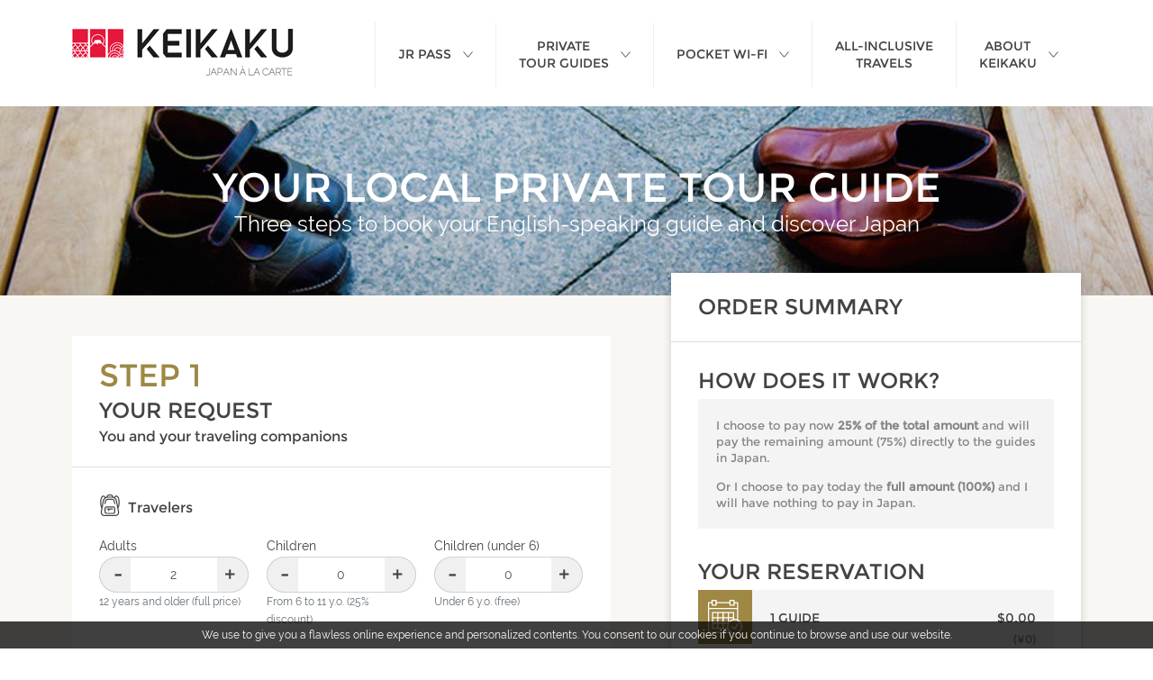

--- FILE ---
content_type: text/html; charset=UTF-8
request_url: https://keikaku-japan.com/private-tour-guide/book?d=7
body_size: 15006
content:
<!DOCTYPE html>
<html lang="en" dir="ltr" prefix="og: https://ogp.me/ns#">
  <head>
    <meta charset="utf-8" />
    <title>Book online a private tour guide in Japan | Keikaku Japan</title>
    <link rel="canonical" href="https://keikaku-japan.com/private-tour-guide/book" />
<meta property="og:url" content="https://keikaku-japan.com/private-tour-guide/book" />
<meta property="og:title" content="Book online a private tour guide in Japan" />
<meta name="twitter:title" content="Book online a private tour guide in Japan" />
<meta name="MobileOptimized" content="width" />
<meta name="HandheldFriendly" content="true" />
<meta name="viewport" content="width=device-width, initial-scale=1.0" />
<meta name="robots" content="max-snippet:-1, max-image-preview:large" />
<link rel="dns-prefetch" href="https://www.google-analytics.com" />
<script type="application/ld+json">{"@context":"https:\/\/schema.org\/","@type":"WebPage","name":"Book online a private tour guide in Japan","url":"https:\/\/keikaku-japan.com\/private-tour-guide\/book"}</script>
<link rel="preload" as="font" href="/themes/keikaku/assets/fonts/Raleway-Regular.woff2" type="font/woff2" crossorigin="anonymous" />
<link rel="preload" as="font" href="/themes/keikaku/assets/fonts/Montserrat-Regular.woff2" type="font/woff2" crossorigin="anonymous" />
<link rel="apple-touch-icon" sizes="180x180" href="/themes/keikaku/assets/images/favicon/apple-touch-icon.png" />
<link rel="icon" type="image/png" sizes="32x32" href="/themes/keikaku/assets/images/favicon/favicon-32x32.png" />
<link rel="icon" type="image/png" sizes="16x16" href="/themes/keikaku/assets/images/favicon/favicon-16x16.png" />
<link rel="manifest" href="/themes/keikaku/assets/images/favicon/site.webmanifest" />
<link rel="mask-icon" href="/themes/keikaku/assets/images/favicon/safari-pinned-tab.svg" color="#b41b0f" />
<link rel="shortcut icon" href="/themes/keikaku/assets/images/favicon/favicon.ico" />
<meta name="msapplication-TileColor" content="#ffffff" />
<meta name="msapplication-config" content="/themes/keikaku/assets/images/favicon/browserconfig.xml" />
<meta name="theme-color" content="#ffffff" />
<link rel="preload" href="/themes/keikaku/assets/css/theme.critical.css?t7gwo8" as="style" /><link rel="stylesheet" href="/themes/keikaku/assets/css/theme.critical.css?t7gwo8" />
  </head>
  <body class="path-guide">
    <div id="page">
      <header class="container">
        <div class="row">
          <div class="col-19 col-lg-6 logo">
            <a href="/" title="Keikaku – Japan-specialized Travel Agency">
              <picture><source srcset="
                    /themes/keikaku/assets/images/logos/en/logo.png 1x,
                    /themes/keikaku/assets/images/logos/en/logo-2x.png 2x">
                <img src="/themes/keikaku/assets/images/logos/en/logo.png" alt="Keikaku – Japan-specialized Travel Agency" title="Keikaku – Japan-specialized Travel Agency">
              </picture>
            </a>
          </div>

          <div class="col-5 col-lg-18 text-right">
            <nav id="menus" class="menu heading text-uppercase d-none d-lg-block">
  <ul class="list-unstyled m-0">
    <li class="list-inline-item list-item-mobile nv1 m-0"><a href="/japan-rail-pass"><div class="text-xl-center">JR Pass</div><div class="ic ml-1"><svg xmlns="http://www.w3.org/2000/svg" class="svg-ic"><use xlink:href="#svg-fleche-desc"></use></svg></div></a>
      <div class="sous-menu text-left">
        <div class="container">
          <div class="row">
            <div class="col-24 col-sm-8 col-md-7 col-lg-6 col-xl-9">
              <div class="title">The most popular</div>
              <ul class="list-unstyled imgs-carres">
                <li class="img-carre">
                  <a href="/japan-rail-pass" class="text-center">
                    <img src="/themes/keikaku/assets/images/menu/jrpass.jpg" alt="Countrywide JR Pass" title="Countrywide JR Pass"/>
                    <span>Countrywide<br>JR Pass</span>
                  </a>
                </li
                ><li class="img-carre">
                  <a href="/help/jr-pass" class="text-center">
                    <img src="/themes/keikaku/assets/images/menu/aide-jrpass.jpg" alt="Japan Rail Pass Help" title="Japan Rail Pass Help"/>
                    <span>Help</span>
                  </a>
                </li>
              </ul>
            </div>

            <div class="col-24 col-sm-16 col-md-17 col-lg-18 col-xl-13 offset-xl-2 mt-3 mt-sm-0">
              <div class="title">Services and products</div>
              <div class="row">
                <div class="col-lg-12">
                  <ul class="list-unstyled list-fleche-desc m-0">
                    <li class="list-item-mobile"><a href="/japan-rail-pass"><div class="ic"><svg xmlns="http://www.w3.org/2000/svg" class="svg-ic"><use xlink:href="#svg-fleche-right"></use></svg></div> Japan Rail Pass</a></li>
                    <li class="list-item-mobile last"><a href="https://keikaku-japan.com/japan-rail-pass/order"><div class="ic"><svg xmlns="http://www.w3.org/2000/svg" class="svg-ic"><use xlink:href="#svg-fleche-right"></use></svg></div> Order a JR Pass</a></li>
                  </ul>
                </div>
              </div>

              <div class="title mt-3">Read More</div>
              <div class="row">
                <div class="col-lg-8">
                  <ul class="list-unstyled list-fleche-desc m-0">
                    <li class="list-item-mobile last"><a href="/help/jr-pass"><div class="ic"><svg xmlns="http://www.w3.org/2000/svg" class="svg-ic"><use xlink:href="#svg-fleche-right"></use></svg></div> Help</a></li>
                  </ul>
                </div>

                <div class="col-lg-8">
                  <ul class="list-unstyled list-fleche-desc m-0">
                    <li class="list-item-mobile last"><a href="/shipping"><div class="ic"><svg xmlns="http://www.w3.org/2000/svg" class="svg-ic"><use xlink:href="#svg-fleche-right"></use></svg></div> Shipping</a></li>
                  </ul>
                </div>

                              </div>
            </div>
          </div>
        </div>
      </div>
    </li
    ><li class="list-inline-item list-item-mobile nv1 m-0"><a href="/private-tour-guide"><div class="text-xl-center">Private<br>Tour Guides</div><div class="ic ml-1"><svg xmlns="http://www.w3.org/2000/svg" class="svg-ic"><use xlink:href="#svg-fleche-desc"></use></svg></div></a>
      <div class="sous-menu text-left">
        <div class="container">
          <div class="row">
            <div class="col-24 col-sm-8 col-md-7 col-lg-6 col-xl-9">
              <div class="title">The most popular</div>
              <ul class="list-unstyled imgs-carres">
                <li class="img-carre">
                  <a href="/private-tour-guide/tokyo" class="text-center">
                    <img src="/themes/keikaku/assets/images/menu/tokyo.jpg" alt="Tokyo" title="Tokyo"/>
                    <span>Tokyo</span>
                  </a>
                </li
                ><li class="img-carre">
                  <a href="/private-tour-guide/kyoto" class="text-center">
                    <img src="/themes/keikaku/assets/images/menu/kyoto.jpg" alt="Kyoto" title="Kyoto"/>
                    <span>Kyoto</span>
                  </a>
                </li
                ><li class="img-carre">
                  <a href="/private-tour-guide/airport-guidance" class="text-center">
                    <img src="/themes/keikaku/assets/images/menu/aeroports.jpg" alt="Airport Guidance" title="Airport Guidance"/>
                    <span>Airport Guidance</span>
                  </a>
                </li>
              </ul>
            </div>

            <div class="col-24 col-sm-16 col-md-17 col-lg-18 col-xl-13 offset-xl-2 mt-3 mt-sm-0">
              <div class="title">Sightseeing Destinations and Guidance Services</div>
              <div class="row">
                <div class="col-lg-8">
                  <ul class="list-unstyled list-fleche-desc m-0">
                    <li class="list-item-mobile"><a href="/private-tour-guide/tokyo"><div class="ic"><svg xmlns="http://www.w3.org/2000/svg" class="svg-ic"><use xlink:href="#svg-fleche-right"></use></svg></div> Tokyo</a></li>
                    <li class="list-item-mobile"><a href="/private-tour-guide/kyoto"><div class="ic"><svg xmlns="http://www.w3.org/2000/svg" class="svg-ic"><use xlink:href="#svg-fleche-right"></use></svg></div> Kyoto</a></li>
                    <li class="list-item-mobile"><a href="/private-tour-guide/airport-guidance"><div class="ic"><svg xmlns="http://www.w3.org/2000/svg" class="svg-ic"><use xlink:href="#svg-fleche-right"></use></svg></div> Airport guidance</a></li>
                    <li class="list-item-mobile last"><a href="/private-tour-guide/nara"><div class="ic"><svg xmlns="http://www.w3.org/2000/svg" class="svg-ic"><use xlink:href="#svg-fleche-right"></use></svg></div> Nara</a></li>
                  </ul>
                </div>

                <div class="col-lg-8">
                  <ul class="list-unstyled list-fleche-desc m-0">
                    <li class="list-item-mobile"><a href="/private-tour-guide/hakone"><div class="ic"><svg xmlns="http://www.w3.org/2000/svg" class="svg-ic"><use xlink:href="#svg-fleche-right"></use></svg></div> Hakone</a></li>
                    <li class="list-item-mobile"><a href="/private-tour-guide/kamakura"><div class="ic"><svg xmlns="http://www.w3.org/2000/svg" class="svg-ic"><use xlink:href="#svg-fleche-right"></use></svg></div> Kamakura</a></li>
                    <li class="list-item-mobile"><a href="/private-tour-guide/nikko"><div class="ic"><svg xmlns="http://www.w3.org/2000/svg" class="svg-ic"><use xlink:href="#svg-fleche-right"></use></svg></div> Nikko</a></li>
                    <li class="list-item-mobile last"><a href="/private-tour-guide/hiroshima-miyajima"><div class="ic"><svg xmlns="http://www.w3.org/2000/svg" class="svg-ic"><use xlink:href="#svg-fleche-right"></use></svg></div> Hiroshima & Miyajima</a></li>
                  </ul>
                </div>

                <div class="col-lg-8">
                  <ul class="list-unstyled list-fleche-desc m-0">
                    <li class="list-item-mobile"><a href="/private-tour-guide/osaka"><div class="ic"><svg xmlns="http://www.w3.org/2000/svg" class="svg-ic"><use xlink:href="#svg-fleche-right"></use></svg></div> Osaka</a></li>
                    <li class="list-item-mobile"><a href="/private-tour-guide/himeji"><div class="ic"><svg xmlns="http://www.w3.org/2000/svg" class="svg-ic"><use xlink:href="#svg-fleche-right"></use></svg></div> Himeji</a></li>
                    <li class="list-item-mobile last"><a href="/private-tour-guide/koya-san"><div class="ic"><svg xmlns="http://www.w3.org/2000/svg" class="svg-ic"><use xlink:href="#svg-fleche-right"></use></svg></div> Koya-san</a></li>
                  </ul>
                </div>
              </div>

              <div class="title mt-3">Read More</div>
              <div class="row">
                <div class="col-lg-12">
                  <ul class="list-unstyled list-fleche-desc m-0">
                    <li class="list-item-mobile"><a href="https://keikaku-japan.com/private-tour-guide/book"><div class="ic"><svg xmlns="http://www.w3.org/2000/svg" class="svg-ic"><use xlink:href="#svg-fleche-right"></use></svg></div> Online Booking</a></li>
                    <li class="list-item-mobile"><a href="/private-tour-guide"><div class="ic"><svg xmlns="http://www.w3.org/2000/svg" class="svg-ic"><use xlink:href="#svg-fleche-right"></use></svg></div> Private Tour Guides</a></li>
                    <li class="list-item-mobile last"><a href="https://keikaku-japan.com/private-tour-guide/team"><div class="ic"><svg xmlns="http://www.w3.org/2000/svg" class="svg-ic"><use xlink:href="#svg-fleche-right"></use></svg></div> Meet Our Local Team</a></li>
                  </ul>
                </div>

                <div class="col-lg-12">
                  <ul class="list-unstyled list-fleche-desc m-0">
                    <li class="list-item-mobile last"><a href="/help/private-tour-guides"><div class="ic"><svg xmlns="http://www.w3.org/2000/svg" class="svg-ic"><use xlink:href="#svg-fleche-right"></use></svg></div> Help</a></li>
                                      </ul>
                </div>
              </div>
            </div>
          </div>
        </div>
      </div>
    </li
    ><li class="list-inline-item list-item-mobile nv1 m-0"><a href="/pocket-wifi"><div class="text-xl-center">Pocket Wi-Fi</div><div class="ic ml-1"><svg xmlns="http://www.w3.org/2000/svg" class="svg-ic"><use xlink:href="#svg-fleche-desc"></use></svg></div></a>
      <div class="sous-menu text-left">
        <div class="container">
          <div class="row">
            <div class="col-24 col-sm-8 col-md-7 col-lg-6 col-xl-9">
              <div class="title">The most popular</div>
              <ul class="list-unstyled imgs-carres">
                <li class="img-carre">
                  <a href="/pocket-wifi" class="text-center">
                    <img src="/themes/keikaku/assets/images/menu/pocket-wifi.jpg" alt="Pocket Wi-Fi" title="Pocket Wi-Fi"/>
                    <span>Pocket Wi-Fi</span>
                  </a>
                </li
                ><li class="img-carre">
                  <a href="/help/pocket-wifi" class="text-center">
                    <img src="/themes/keikaku/assets/images/menu/aide-jrpass.jpg" alt="Help" title="Help"/>
                    <span>Help</span>
                  </a>
                </li
                >              </ul>
            </div>

            <div class="col-24 col-sm-16 col-md-17 col-lg-18 col-xl-13 offset-xl-2 mt-3 mt-sm-0">
              <div class="title">Services and products</div>
              <div class="row">
                <div class="col-lg-12">
                  <ul class="list-unstyled list-fleche-desc m-0">
                    <li class="list-item-mobile"><a href="/pocket-wifi"><div class="ic"><svg xmlns="http://www.w3.org/2000/svg" class="svg-ic"><use xlink:href="#svg-fleche-right"></use></svg></div> Pocket Wi-Fi</a></li>
                    <li class="list-item-mobile last"><a href=https://keikaku-japan.com/pocket-wifi/rent><div class="ic"><svg xmlns="http://www.w3.org/2000/svg" class="svg-ic"><use xlink:href="#svg-fleche-right"></use></svg></div> Rent a Pocket Wi-Fi</a></li>
                  </ul>
                </div>

                <div class="col-lg-12">
                  <ul class="list-unstyled list-fleche-desc m-0">
                    <li class="list-item-mobile last"><a href="/help/pocket-wifi"><div class="ic"><svg xmlns="http://www.w3.org/2000/svg" class="svg-ic"><use xlink:href="#svg-fleche-right"></use></svg></div> Help</a></li>
                                      </ul>
                </div>
              </div>
            </div>
          </div>
        </div>
      </div>
    </li
    ><li class="list-inline-item list-item-mobile nv1 m-0"><a href="/private-travels/customized-trips"><div class="text-xl-center">All-inclusive<br>Travels</div></a>
    ><li class="list-inline-item list-item-mobile nv1 m-0"><a href="javascript:;"><div class="text-xl-center">About<br>Keikaku</div><div class="ic ml-1"><svg xmlns="http://www.w3.org/2000/svg" class="svg-ic"><use xlink:href="#svg-fleche-desc"></use></svg></div></a>
      <div class="sous-menu text-left">
        <div class="container">
          <div class="row">

            <div class="col-24">
              <div class="title">About Keikaku</div>
              <div class="row">
                <div class="col-lg-8">
                  <ul class="list-unstyled list-fleche-desc m-0">
                    <li class="list-item-mobile last"><a href="/team"><div class="ic"><svg xmlns="http://www.w3.org/2000/svg" class="svg-ic"><use xlink:href="#svg-fleche-right"></use></svg></div> Keikaku's Team</a></li>
                  </ul>
                </div>

                <div class="col-lg-8">
                  <ul class="list-unstyled list-fleche-desc m-0">
                    <li class="list-item-mobile last"><a href="https://keikaku-japan.com/help"><div class="ic"><svg xmlns="http://www.w3.org/2000/svg" class="svg-ic"><use xlink:href="#svg-fleche-right"></use></svg></div> Help</a></li>
                  </ul>
                </div>

                              </div>
            </div>
          </div>
        </div>
      </div>
    </li
    >
  </ul>
</nav>

<div class="menu-mobile-open text-center d-block d-lg-none text-uppercase">
  <span>
    <div class="ic"><svg xmlns="http://www.w3.org/2000/svg" class="svg-ic"><use xlink:href="#svg-menu"></use></svg></div><br />
    Menu
  </span>
</div>

          </div>
        </div>
      </header>

      
          <div>
      <form class="keikaku-guide-booking" data-drupal-selector="keikaku-guide-booking" action="/private-tour-guide/book?d=7" method="post" id="keikaku-guide-booking" accept-charset="UTF-8">
  <div class="fond-sable">
  <div class="header-photo inside tiny fond-blanc">
  <div class="swiper-container header-swiper tiny">
        <div class="swiper-wrapper">
      <div class="swiper-slide">
        <picture>
          <source srcset="/sites/default/files/2020-08/accompagnement-tiny.jpg" media="(min-width: 800px)">
          <img src="/sites/default/files/2020-08/accompagnement-tiny.jpg" alt="" title="">
        </picture>
      </div>
    </div>
      </div>

  <div class="over text-center">
    <div class="container">
      <div class="row">
        <div class="col-24 content px-2">
          <div class="content-inner white">
                        <h1 class="white">Your local private tour guide</h1>

<p class="m-0">Three steps to book your English-speaking guide and discover Japan</p>

                      </div>
          <div class="swiper-pagination"></div>
                  </div>
      </div>
    </div>
  </div>

  
  </div>


  <div class="container">
    <div class="row section">
      <div class="col-lg-13">
        

        <div data-drupal-selector="edit-demande" id="edit-demande" class="first form-wrapper kei-fieldset">
    <div class="title">
          <div class="h2 or">Step 1</div>
              <div class="h3">Your request</div>
              <div class="h4 mb-0">You and your traveling companions</div>
      </div>
    <div class="content">
    <div class="h4 en-tete-partie first voyageurs">
          <div class="ic"><svg xmlns="http://www.w3.org/2000/svg" class="svg-ic"><use xlink:href="#svg-voyageur"></use></svg></div>
          Travelers
        </div><div class="row"><div class="col-sm-8"><div class="js-form-item form-item js-form-type-textfield form-item-demande-nb-adultes js-form-item-demande-nb-adultes form-group">
      <label for="edit-demande-nb-adultes">Adults</label>
        
    <input class="numbers-evolved form-control form-text" data-min="1" data-max="20" data-drupal-selector="edit-demande-nb-adultes" aria-describedby="edit-demande-nb-adultes--description" type="text" id="edit-demande-nb-adultes" name="demande[nb_adultes]" value="2" size="60" maxlength="128" />


  
            <small id="edit-demande-nb-adultes--description" class="description text-muted">
      12 years and older (full price)
    </small>
  </div>
</div><div class="col-sm-8"><div class="js-form-item form-item js-form-type-textfield form-item-demande-nb-enfants js-form-item-demande-nb-enfants form-group">
      <label for="edit-demande-nb-enfants">Children</label>
        
    <input class="numbers-evolved form-control form-text" data-min="0" data-max="20" data-drupal-selector="edit-demande-nb-enfants" aria-describedby="edit-demande-nb-enfants--description" type="text" id="edit-demande-nb-enfants" name="demande[nb_enfants]" value="0" size="60" maxlength="128" />


  
            <small id="edit-demande-nb-enfants--description" class="description text-muted">
      From 6 to 11 y.o. (25% discount)
    </small>
  </div>
</div><div class="col-sm-8"><div class="js-form-item form-item js-form-type-textfield form-item-demande-nb-petits js-form-item-demande-nb-petits form-group">
      <label for="edit-demande-nb-petits">Children (under 6)</label>
        
    <input class="numbers-evolved form-control form-text" data-min="0" data-max="10" data-drupal-selector="edit-demande-nb-petits" aria-describedby="edit-demande-nb-petits--description" type="text" id="edit-demande-nb-petits" name="demande[nb_petits]" value="0" size="60" maxlength="128" />


  
            <small id="edit-demande-nb-petits--description" class="description text-muted">
      Under 6 y.o. (free)
    </small>
  </div>
</div></div><div class="h4 en-tete-partie accompagnements">
          <div class="ic"><svg xmlns="http://www.w3.org/2000/svg" class="svg-ic"><use xlink:href="#svg-petite-carte"></use></svg></div>
          Your Guiding Services
        </div><div id="sous-demandes"><div class="row mt-1">
        <div class="col-24">
          <div class="en-tete font-weight-bold">Service N°1</div></div></div><div class="row"><div class="col-md-12"><div class="js-form-item form-item js-form-type-select form-item-demande-sous-demandes-wrapper-sous-demandes-1-region js-form-item-demande-sous-demandes-wrapper-sous-demandes-1-region form-no-label form-group">
        
  <select data-drupal-selector="edit-demande-sous-demandes-wrapper-sous-demandes-1-region" class="form-control form-select required" id="edit-demande-sous-demandes-wrapper-sous-demandes-1-region" name="demande[sous_demandes_wrapper][sous_demandes][1][region]" required="required" aria-required="true"><option value="1">Tokyo</option><option value="2" selected="selected">Kyoto</option><option value="3">Osaka</option><option value="4">Tokyo-Narita Airport</option><option value="13">Tokyo-Haneda Airport</option><option value="14">Osaka-Kansai Airport</option><option value="20">Osaka-Itami Airport</option><option value="8">Nara</option><option value="7">Hakone</option><option value="6">Kamakura</option><option value="5">Nikko</option><option value="9">Himeji</option><option value="11">Koya-san</option><option value="16">Hiroshima-Miyajima</option><option value="21">Japanese Alps</option></select>
  
        </div>
</div></div><div id="destination-1"><div class="radios-evolved form-item form-type-radios form-group">
  <label for="edit-demande-sous-demandes-wrapper-sous-demandes-1-destination-destination">Length</label>
  
  <div id="edit-demande-sous-demandes-wrapper-sous-demandes-1-destination-destination"><div class="js-form-item form-item js-form-type-radio form-item-demande-sous-demandes-wrapper-sous-demandes-1-destination-destination js-form-item-demande-sous-demandes-wrapper-sous-demandes-1-destination-destination form-group radio">
        
    <input class="radios-evolved form-radio" data-drupal-selector="edit-demande-sous-demandes-wrapper-sous-demandes-1-destination-destination-7" type="radio" id="edit-demande-sous-demandes-wrapper-sous-demandes-1-destination-destination-7" name="demande[sous_demandes_wrapper][sous_demandes][1][destination][destination]" value="7" checked="checked" />


  
        <label for="edit-demande-sous-demandes-wrapper-sous-demandes-1-destination-destination-7" class="option">1 day<br><span class="tiny">(8h)</span></label>
      </div>
<div class="js-form-item form-item js-form-type-radio form-item-demande-sous-demandes-wrapper-sous-demandes-1-destination-destination js-form-item-demande-sous-demandes-wrapper-sous-demandes-1-destination-destination form-group radio">
        
    <input class="radios-evolved form-radio" data-drupal-selector="edit-demande-sous-demandes-wrapper-sous-demandes-1-destination-destination-16" type="radio" id="edit-demande-sous-demandes-wrapper-sous-demandes-1-destination-destination-16" name="demande[sous_demandes_wrapper][sous_demandes][1][destination][destination]" value="16" />


  
        <label for="edit-demande-sous-demandes-wrapper-sous-demandes-1-destination-destination-16" class="option">2 days<br>in a row<br><span class="tiny">(2 x 8h)</span></label>
      </div>
<div class="js-form-item form-item js-form-type-radio form-item-demande-sous-demandes-wrapper-sous-demandes-1-destination-destination js-form-item-demande-sous-demandes-wrapper-sous-demandes-1-destination-destination form-group radio">
        
    <input class="radios-evolved form-radio" data-drupal-selector="edit-demande-sous-demandes-wrapper-sous-demandes-1-destination-destination-18" type="radio" id="edit-demande-sous-demandes-wrapper-sous-demandes-1-destination-destination-18" name="demande[sous_demandes_wrapper][sous_demandes][1][destination][destination]" value="18" />


  
        <label for="edit-demande-sous-demandes-wrapper-sous-demandes-1-destination-destination-18" class="option">3 days<br>in a row<br><span class="tiny">(3 x 8h)</span></label>
      </div>
<div class="js-form-item form-item js-form-type-radio form-item-demande-sous-demandes-wrapper-sous-demandes-1-destination-destination js-form-item-demande-sous-demandes-wrapper-sous-demandes-1-destination-destination form-group radio">
        
    <input class="radios-evolved form-radio" data-drupal-selector="edit-demande-sous-demandes-wrapper-sous-demandes-1-destination-destination-14" type="radio" id="edit-demande-sous-demandes-wrapper-sous-demandes-1-destination-destination-14" name="demande[sous_demandes_wrapper][sous_demandes][1][destination][destination]" value="14" />


  
        <label for="edit-demande-sous-demandes-wrapper-sous-demandes-1-destination-destination-14" class="option">1/2 day<br><span class="tiny">(4h)</span></label>
      </div>
<div class="js-form-item form-item js-form-type-radio form-item-demande-sous-demandes-wrapper-sous-demandes-1-destination-destination js-form-item-demande-sous-demandes-wrapper-sous-demandes-1-destination-destination form-group radio">
        
    <input class="radios-evolved form-radio" data-drupal-selector="edit-demande-sous-demandes-wrapper-sous-demandes-1-destination-destination-20" type="radio" id="edit-demande-sous-demandes-wrapper-sous-demandes-1-destination-destination-20" name="demande[sous_demandes_wrapper][sous_demandes][1][destination][destination]" value="20" />


  
        <label for="edit-demande-sous-demandes-wrapper-sous-demandes-1-destination-destination-20" class="option">1 evening<br><span class="tiny">(3h)</span></label>
      </div>
</div>
  

  </div>
<div id="options-1"><div id="edit-demande-sous-demandes-wrapper-sous-demandes-1-destination-options-calendrier" class="js-form-item form-item js-form-type-item form-item-demande-sous-demandes-wrapper-sous-demandes-1-destination-options-calendrier js-form-item-demande-sous-demandes-wrapper-sous-demandes-1-destination-options-calendrier form-no-label form-group">
        
  <div id="calendrier-1"
            class="calendrier"
            data-container="calendrier-1-datepicker"
            data-calendrier="calendrier_1_192732"
            data-min="+5d"
            data-max="+12m">
            <div class="form-item"> Select the date for your private guided tour</div>

            <div class="row mt-1">
              <div class="col-xl-12 order-xl-2">
                <div class="alert alert-info my-2 with-ic">
                  <div class="ic ic-r ic-pa"><svg xmlns="http://www.w3.org/2000/svg" class="svg-ic"><use xlink:href="#svg-info"></use></svg></div>
                  <p class="text-center font-weight-bold">
                    <span class="sub-title">Tip</span><br>
                    <span>How to find the suitable guided tour</span>
                  </p>
                  Choose the date (the first day for a several-days tour).<br><b>Availabilities are updated in real time. A grayed date means there is no guide available on this day.</b>
                </div>
              </div>
              <div class="col-sm-18 offset-sm-3 col-md-14 offset-md-5 col-lg-16 offset-lg-4 col-xl-12 order-xl-1 offset-xl-0">
                <div id="calendrier-1-datepicker" class="mt-2 heading"></div>
              </div>
            </div><div class="js-form-item form-item js-form-type-textfield form-item-demande-sous-demandes-wrapper-sous-demandes-1-destination-options-calendrier-calendrier-date js-form-item-demande-sous-demandes-wrapper-sous-demandes-1-destination-options-calendrier-calendrier-date form-no-label form-group d-none">
        
    <input data-drupal-selector="edit-demande-sous-demandes-wrapper-sous-demandes-1-destination-options-calendrier-calendrier-date" class="form-control form-text" type="text" id="edit-demande-sous-demandes-wrapper-sous-demandes-1-destination-options-calendrier-calendrier-date" name="demande[sous_demandes_wrapper][sous_demandes][1][destination][options-calendrier][calendrier][date]" value="" size="60" maxlength="128" />


  
        </div>
</div>
  
        </div>
</div></div></div>

      </div>
</div>

          <button data-drupal-selector="edit-demande-ajout-ajout-sous-demande" formnovalidate="formnovalidate" type="submit" id="edit-demande-ajout-ajout-sous-demande" name="add-sub-demand" class="button js-form-submit form-submit btn-fieldset-bottom"><span> Add another tour guide</span></button>



        <div data-drupal-selector="edit-informations" id="edit-informations" class="form-wrapper kei-fieldset">
    <div class="title">
          <div class="h2 or">Step 2</div>
              <div class="h3">Additional information</div>
              <div class="h4 mb-0">Tell us about you: the information you provide will help us prepare your private guided tour or assistance</div>
      </div>
    <div class="content">
    <div class="js-form-item form-item js-form-type-textfield form-item-informations-nom js-form-item-informations-nom form-group mt-0">
      <label for="edit-informations-nom" class="form-required js-form-required">Name and First Name of the person responsible for the group</label>
        
    <input data-drupal-selector="edit-informations-nom" class="form-control form-text required" type="text" id="edit-informations-nom" name="informations[nom]" value="" size="60" maxlength="128" required="required" aria-required="true" />


  
        </div>
<div class="input-daterange"><div id="edit-informations-dates-sejour" class="js-form-item form-item js-form-type-item form-item-informations-dates-sejour js-form-item-informations-dates-sejour form-no-label form-group mt-2">
        
  <div class="row"><div class="col-sm-12"><div class="js-form-item form-item js-form-type-textfield form-item-informations-dates-sejour-du js-form-item-informations-dates-sejour-du form-group mt-0">
      <label for="edit-informations-dates-sejour-du">Arrival date in Japan</label>
        
    <input class="datepicker-ico form-control form-text" autocomplete="f-636084" data-drupal-selector="edit-informations-dates-sejour-du" type="text" id="edit-informations-dates-sejour-du" name="informations[dates_sejour][du]" value="" size="60" maxlength="128" />


  
        </div>
</div><div class="col-sm-12"><div class="js-form-item form-item js-form-type-textfield form-item-informations-dates-sejour-au js-form-item-informations-dates-sejour-au form-group mt-0">
      <label for="edit-informations-dates-sejour-au">Departure date from Japan</label>
        
    <input class="datepicker-ico form-control form-text" autocomplete="f-287004" data-drupal-selector="edit-informations-dates-sejour-au" type="text" id="edit-informations-dates-sejour-au" name="informations[dates_sejour][au]" value="" size="60" maxlength="128" />


  
        </div>
</div></div>
  
        </div>
</div><div class="js-form-item form-item js-form-type-textarea form-item-informations-message js-form-item-informations-message form-group">
      <label for="edit-informations-message">Your message</label>
        <span class="field-prefix">Please add any detail that may seem useful and what are your expectations: center of interests, places you would like to visit, any specific need such as handicap, etc.</span>
      
  <div>
  <textarea data-drupal-selector="edit-informations-message" class="form-control form-textarea" id="edit-informations-message" name="informations[message]" rows="5" cols="60"></textarea>
</div>

  
        </div>


      </div>
</div>


        <div data-drupal-selector="edit-facturation" id="edit-facturation" class="form-wrapper kei-fieldset">
    <div class="title">
          <div class="h2 or">Step 3</div>
              <div class="h3">Invoicing information</div>
              <div class="h4 mb-0">You are almost done!</div>
      </div>
    <div class="content">
    <div class="row"><div class="col-sm-4"><div class="js-form-item form-item js-form-type-select form-item-facturation-civilite js-form-item-facturation-civilite form-group mt-0">
      <label for="edit-facturation-civilite" class="form-required js-form-required">Title</label>
        
  <select data-drupal-selector="edit-facturation-civilite" class="form-control form-select required" id="edit-facturation-civilite" name="facturation[civilite]" required="required" aria-required="true"><option value="" selected="selected">- Select -</option><option value="3">Miss</option><option value="2">Mrs</option><option value="1">Mr</option></select>
  
        </div>
</div><div class="col-sm-16"><div class="js-form-item form-item js-form-type-textfield form-item-facturation-nom js-form-item-facturation-nom form-group mt-0">
      <label for="edit-facturation-nom" class="form-required js-form-required">Last Name</label>
        
    <input data-drupal-selector="edit-facturation-nom" class="form-control form-text required" type="text" id="edit-facturation-nom" name="facturation[nom]" value="" size="60" maxlength="128" required="required" aria-required="true" />


  
        </div>
</div></div><div class="row"><div class="col-sm-16 offset-sm-4"><div class="js-form-item form-item js-form-type-textfield form-item-facturation-prenom js-form-item-facturation-prenom form-group">
      <label for="edit-facturation-prenom" class="form-required js-form-required">First Name</label>
        
    <input data-drupal-selector="edit-facturation-prenom" class="form-control form-text required" type="text" id="edit-facturation-prenom" name="facturation[prenom]" value="" size="60" maxlength="128" required="required" aria-required="true" />


  
        </div>
</div></div><div class="row"><div class="col-sm-16 offset-sm-4"><div class="js-form-item form-item js-form-type-textfield form-item-facturation-societe js-form-item-facturation-societe form-group">
      <label for="edit-facturation-societe">Company</label>
        
    <input autocomplete="f-840023" data-drupal-selector="edit-facturation-societe" class="form-control form-text" type="text" id="edit-facturation-societe" name="facturation[societe]" value="" size="60" maxlength="128" data-drupal-states="true" />


  
        </div>
</div></div><div class="row"><div class="col-sm-16 offset-sm-4"><div class="js-form-item form-item js-form-type-textfield form-item-facturation-adresse js-form-item-facturation-adresse form-group">
      <label for="edit-facturation-adresse" class="form-required js-form-required">Address</label>
        
    <input data-drupal-selector="edit-facturation-adresse" class="form-control form-text required" type="text" id="edit-facturation-adresse" name="facturation[adresse]" value="" size="60" maxlength="128" required="required" aria-required="true" />


  
        </div>
</div></div><div class="row"><div class="col-sm-16 offset-sm-4"><div class="js-form-item form-item js-form-type-textfield form-item-facturation-adresse-complement js-form-item-facturation-adresse-complement form-no-label form-group mt-1">
        
    <input autocomplete="f-873710" data-drupal-selector="edit-facturation-adresse-complement" class="form-control form-text" type="text" id="edit-facturation-adresse-complement" name="facturation[adresse_complement]" value="" size="60" maxlength="128" />


  
        </div>
</div></div><div class="row"><div class="col-sm-6 offset-sm-4"><div class="js-form-item form-item js-form-type-textfield form-item-facturation-cp js-form-item-facturation-cp form-group">
      <label for="edit-facturation-cp" class="form-required js-form-required">Zip Code</label>
        
    <input data-drupal-selector="edit-facturation-cp" class="form-control form-text required" type="text" id="edit-facturation-cp" name="facturation[cp]" value="" size="60" maxlength="10" required="required" aria-required="true" />


  
        </div>
</div><div class="col-sm-10"><div class="js-form-item form-item js-form-type-textfield form-item-facturation-ville js-form-item-facturation-ville form-group">
      <label for="edit-facturation-ville" class="form-required js-form-required">City</label>
        
    <input data-drupal-selector="edit-facturation-ville" class="form-control form-text required" type="text" id="edit-facturation-ville" name="facturation[ville]" value="" size="60" maxlength="128" required="required" aria-required="true" />


  
        </div>
</div></div><div class="row"><div class="col-sm-16 offset-sm-4"><div class="js-form-item form-item js-form-type-select form-item-facturation-pays js-form-item-facturation-pays form-group">
      <label for="edit-facturation-pays" class="form-required js-form-required">Country</label>
        
  <select data-drupal-selector="edit-facturation-pays" class="form-control form-select required" id="edit-facturation-pays" name="facturation[pays]" required="required" aria-required="true"><option value="" selected="selected">- Select -</option><option value="AF">AFGHANISTAN</option><option value="AL">ALBANIA</option><option value="DZ">ALGERIA</option><option value="AS">AMERICAN SAMOA</option><option value="AD">ANDORRA</option><option value="AO">ANGOLA</option><option value="AI">ANGUILLA</option><option value="AQ">ANTARCTICA</option><option value="AG">ANTIGUA AND BARBUDA</option><option value="AR">ARGENTINA</option><option value="AM">ARMENIA</option><option value="AW">ARUBA</option><option value="AU">AUSTRALIA</option><option value="AT">AUSTRIA</option><option value="AZ">AZERBAIJAN</option><option value="BS">BAHAMAS</option><option value="BH">BAHRAIN</option><option value="BD">BANGLADESH</option><option value="BB">BARBADOS</option><option value="BY">BELARUS</option><option value="BE">BELGIUM</option><option value="BZ">BELIZE</option><option value="BJ">BENIN</option><option value="BM">BERMUDA</option><option value="BT">BHUTAN</option><option value="BO">BOLIVIA</option><option value="BQ">BONAIRE, SINT EUSTATIUS AND SABA</option><option value="BA">BOSNIA AND HERZEGOVINA</option><option value="BW">BOTSWANA</option><option value="BV">BOUVET ISLAND</option><option value="BR">BRAZIL</option><option value="IO">BRITISH INDIAN OCEAN TERRITORY</option><option value="VG">BRITISH VIRGIN ISLANDS</option><option value="BN">BRUNEI</option><option value="BG">BULGARIA</option><option value="BF">BURKINA FASO</option><option value="BI">BURUNDI</option><option value="KH">CAMBODIA</option><option value="CM">CAMEROON</option><option value="CA">CANADA</option><option value="IC">CANARY ISLANDS</option><option value="CV">CAPE VERDE</option><option value="KY">CAYMAN ISLANDS</option><option value="CF">CENTRAL AFRICAN REPUBLIC</option><option value="TD">CHAD</option><option value="CL">CHILE</option><option value="CN">CHINA</option><option value="CX">CHRISTMAS ISLAND</option><option value="CC">COCOS ISLANDS</option><option value="CO">COLOMBIA</option><option value="KM">COMOROS</option><option value="CK">COOK ISLANDS</option><option value="CR">COSTA RICA</option><option value="HR">CROATIA</option><option value="CU">CUBA</option><option value="CW">CURACAO</option><option value="CY">CYPRUS</option><option value="CZ">CZECH REPUBLIC</option><option value="CD">DEMOCRATIC REPUBLIC OF THE CONGO</option><option value="DK">DENMARK</option><option value="DJ">DJIBOUTI</option><option value="DM">DOMINICA</option><option value="DO">DOMINICAN REPUBLIC</option><option value="TL">EAST TIMOR</option><option value="EC">ECUADOR</option><option value="EG">EGYPT</option><option value="SV">EL SALVADOR</option><option value="GQ">EQUATORIAL GUINEA</option><option value="ER">ERITREA</option><option value="EE">ESTONIA</option><option value="ET">ETHIOPIA</option><option value="FK">FALKLAND ISLANDS</option><option value="FO">FAROE ISLANDS</option><option value="FJ">FIJI</option><option value="FI">FINLAND</option><option value="FR">FRANCE</option><option value="GF">FRENCH GUIANA</option><option value="PF">FRENCH POLYNESIA</option><option value="TF">FRENCH SOUTHERN</option><option value="GA">GABON</option><option value="GM">GAMBIA</option><option value="GE">GEORGIE</option><option value="DE">GERMANY</option><option value="GH">GHANA</option><option value="GI">GIBRALTAR</option><option value="GR">GREECE</option><option value="GL">GREENLAND</option><option value="GD">GRENADE</option><option value="GP">GUADELOUPE</option><option value="GU">GUAM</option><option value="GT">GUATEMALA</option><option value="GG">GUERNESEY</option><option value="GN">GUINEA</option><option value="GW">GUINEA-BISSAU</option><option value="GY">GUYANA</option><option value="HT">HAITI</option><option value="HM">HEARD ISLANDS AND MCDONALDS ISLANDS</option><option value="HN">HONDURAS</option><option value="HK">HONG KONG</option><option value="HU">HUNGARY</option><option value="IS">ICELAND</option><option value="IN">INDIA</option><option value="ID">INDONESIA</option><option value="IR">IRAN</option><option value="IQ">IRAQ</option><option value="IE">IRELAND</option><option value="IM">ISLE OF MAN</option><option value="IL">ISRAEL</option><option value="IT">ITALY</option><option value="CI">IVORY COAST</option><option value="JM">JAMAICA</option><option value="JP">JAPAN</option><option value="JE">JERSEY</option><option value="JO">JORDAN</option><option value="KZ">KAZAKHSTAN</option><option value="KE">KENYA</option><option value="KI">KIRIBATI</option><option value="KW">KUWAIT</option><option value="KG">KYRGYZSTAN</option><option value="LA">LAOS</option><option value="LV">LATVIA</option><option value="LB">LEBANON</option><option value="LS">LESOTHO</option><option value="LR">LIBERIA</option><option value="LY">LIBYA</option><option value="LI">LIECHTENSTEIN</option><option value="LT">LITHUANIA</option><option value="LU">LUXEMBOURG</option><option value="MO">MACAU</option><option value="MK">MACEDONIA</option><option value="MG">MADAGASCAR</option><option value="MW">MALAWI</option><option value="MY">MALAYSIA</option><option value="MV">MALDIVES</option><option value="ML">MALI</option><option value="MT">MALTA</option><option value="MH">MARSHALL ISLANDS</option><option value="MQ">MARTINIQUE</option><option value="MR">MAURITANIA</option><option value="MU">MAURITIUS</option><option value="YT">MAYOTTE</option><option value="MX">MEXICO</option><option value="FM">MICRONESIA</option><option value="MD">MOLDOVA</option><option value="MC">MONACO</option><option value="MN">MONGOLIA</option><option value="ME">MONTENEGRO</option><option value="MS">MONTSERRAT</option><option value="MA">MOROCCO</option><option value="MZ">MOZAMBIQUE</option><option value="MM">MYANMAR</option><option value="NA">NAMIBIA</option><option value="NR">NAURU</option><option value="NP">NEPAL</option><option value="NL">NETHERLANDS</option><option value="AN">NETHERLANDS ANTILLES</option><option value="NC">NEW CALEDONIA</option><option value="NZ">NEW ZEALAND</option><option value="NI">NICARAGUA</option><option value="NE">NIGER</option><option value="NG">NIGERIA</option><option value="NU">NIUE</option><option value="NF">NORFOLK ISLAND</option><option value="KP">NORTH KOREA</option><option value="MP">NORTHERN MARIANA ISLANDS</option><option value="NO">NORWAY</option><option value="OM">OMAN</option><option value="PK">PAKISTAN</option><option value="PW">PALAU</option><option value="PS">PALESTINE</option><option value="PA">PANAMA</option><option value="PG">PAPUA NEW GUINEA</option><option value="PY">PARAGUAY</option><option value="PE">PERU</option><option value="PH">PHILIPPINES</option><option value="PN">PITCAIRN</option><option value="PL">POLAND</option><option value="PT">PORTUGAL</option><option value="PR">PUERTO RICO</option><option value="QA">QATAR</option><option value="CG">REPUBLIC OF THE CONGO</option><option value="RE">REUNION</option><option value="RO">ROMANIA</option><option value="RU">RUSSIAN FEDERATION</option><option value="RW">RWANDA</option><option value="BL">SAINT BARTHELEMY</option><option value="SH">SAINT HELENA, ASCENSION AND TRISTAN DA CUNHA</option><option value="KN">SAINT KITTS AND NEVIS</option><option value="LC">SAINT LUCIA</option><option value="MF">SAINT MARTIN</option><option value="PM">SAINT PIERRE AND MIQUELON</option><option value="VC">SAINT VINCENT AND THE GRENADINES</option><option value="WS">SAMOA</option><option value="SM">SAN MARINO</option><option value="ST">SAO TOME AND PRINCIPE</option><option value="SA">SAUDI ARABIA</option><option value="SN">SENEGAL</option><option value="RS">SERBIA</option><option value="SC">SEYCHELLES</option><option value="SL">SIERRA LEONE</option><option value="SG">SINGAPORE</option><option value="SX">SINT MAARTEN</option><option value="SK">SLOVAKIA</option><option value="SI">SLOVENIA</option><option value="SB">SOLOMON ISLANDS</option><option value="SO">SOMALIA</option><option value="ZA">SOUTH AFRICA</option><option value="KR">SOUTH KOREA</option><option value="ES">SPAIN</option><option value="LK">SRI LANKA</option><option value="SD">SUDAN</option><option value="GS">SUOTH GEORGIA AND THE SOUTH SANDWICH ISLANDS</option><option value="SR">SURINAME</option><option value="SJ">SVALBARD AND JAN MAYEN</option><option value="SZ">SWAZILAND</option><option value="SE">SWEDEN</option><option value="CH">SWITZERLAND</option><option value="SY">SYRIA</option><option value="TW">TAIWAN</option><option value="TJ">TAJIKISTAN</option><option value="TZ">TANZANIA</option><option value="TH">THAILAND</option><option value="TG">TOGO</option><option value="TK">TOKELAU</option><option value="TO">TONGA</option><option value="TT">TRINIDAD AND TOBAGO</option><option value="TN">TUNISIA</option><option value="TR">TURKEY</option><option value="TM">TURKMENISTAN</option><option value="TC">TURKS AND CAICOS ISLANDS</option><option value="TV">TUVALU</option><option value="VI">U.S. VIRGIN ISLANDS</option><option value="UG">UGANDA</option><option value="UA">UKRAINE</option><option value="AE">UNITED ARAB EMIRATES</option><option value="GB">UNITED KINGDOM</option><option value="US">UNITED STATES</option><option value="UM">UNITED STATES MINOR OUTLYING ISLANDS</option><option value="UY">URUGUAY</option><option value="UZ">UZBEKISTAN</option><option value="VU">VANUATU</option><option value="VA">VATICAN</option><option value="VE">VENEZUELA</option><option value="VN">VIETNAM</option><option value="WF">WALLIS AND FUTUNA</option><option value="EH">WESTERN SAHARA</option><option value="YE">YEMEN</option><option value="ZM">ZAMBIA</option><option value="ZW">ZIMBABWE</option></select>
  
        </div>
</div></div><div class="row"><div class="col-sm-16 offset-sm-4"><div class="js-form-item form-item js-form-type-textfield form-item-facturation-email js-form-item-facturation-email form-group mt-3">
      <label for="edit-facturation-email" class="form-required js-form-required">E-mail address</label>
        
    <input data-drupal-selector="edit-facturation-email" class="form-control form-text required" type="text" id="edit-facturation-email" name="facturation[email]" value="" size="60" maxlength="128" required="required" aria-required="true" />


  
        </div>
</div></div><div class="row"><div class="col-sm-16 offset-sm-4"><div class="js-form-item form-item js-form-type-textfield form-item-facturation-email-confirm js-form-item-facturation-email-confirm form-group">
      <label for="edit-facturation-email-confirm" class="form-required js-form-required">Confirm E-mail address</label>
        
    <input autocomplete="f-432397" data-drupal-selector="edit-facturation-email-confirm" class="form-control form-text required" type="text" id="edit-facturation-email-confirm" name="facturation[email_confirm]" value="" size="60" maxlength="128" required="required" aria-required="true" />


  
        </div>
</div></div><div class="row"><div class="col-sm-16 offset-sm-4"><div class="js-form-item form-item js-form-type-textfield form-item-facturation-telephone js-form-item-facturation-telephone form-group mt-3">
      <label for="edit-facturation-telephone" class="form-required js-form-required">Phone Number</label>
        
    <input data-drupal-selector="edit-facturation-telephone" class="form-control form-text required" type="text" id="edit-facturation-telephone" name="facturation[telephone]" value="" size="60" maxlength="40" required="required" aria-required="true" />


  
        </div>
</div></div>

      </div>
</div>

      </div>

      <div class="grand-total col-lg-10 offset-lg-1 sticky">
        <div id="recapitulatif"><div data-drupal-selector="edit-recapitulatif" id="edit-recapitulatif" class="first form-wrapper kei-fieldset total with-shadow">
      <div class="title">
      <div class="row">
                  <div class="m-0 text-center col-sm-16 text-sm-left col-lg-24 text-lg-center col-xl-15 text-xl-left h3">Order summary</div>
        
              </div>
    </div>
    <div class="content">
    
<div class="ligne detail">
  <div class="h3">How does it work?</div>
  <div class="ligne-inner without-ico heading aide-accompagnement">
    <p>I choose to pay now <b>25% of the total amount</b> and will pay the remaining amount (75%) directly to the guides in Japan.</p>
    <p class="mb-0">Or I choose to pay today the <b>full amount (100%)</b> and I will have nothing to pay in Japan.</p>
  </div>
</div>

<div class="ligne detail">
  <div class="h3">Your reservation</div>
  <div class="ligne-inner">
    <div class="ic ic-pa fond-or"><svg xmlns="http://www.w3.org/2000/svg" class="svg-ic"><use xlink:href="#svg-calendrier"></use></svg></div>
    <div class="accompagnements heading">
      <div class="row">
        <div class="col-sm-16 text-uppercase">1 guide</div>
        <div class="col-sm-8 text-right">
          $0.00<br />
          <small>(¥0)</small>
        </div>
      </div>

      <div class="row">
        <div class="col-sm-16 text-uppercase">Amount due today</div>
        <div class="col-sm-8 text-right">
          $0.00<br />
          <small>(¥0)</small>
        </div>
      </div>
    </div>
  </div>

  <div class="ligne-under fond-or">
    <div>
      <div class="row heading">
        <div class="col-sm-16 text-uppercase h4 white m-0">Amount due</div>
        <div class="col-sm-8 text-right h4 white m-0">
          $0.00
        </div>
      </div>
    </div>
  </div>
</div>
<div class="js-form-item form-item js-form-type-checkbox form-item-recapitulatif-cgv js-form-item-recapitulatif-cgv form-group checkbox">
        
    <input data-drupal-selector="edit-recapitulatif-cgv" type="checkbox" id="edit-recapitulatif-cgv" name="recapitulatif[cgv]" value="1" class="form-checkbox" />


  
        <label for="edit-recapitulatif-cgv" class="option">I have read and I accept the <a href="/terms-conditions" target="_blank">General Terms and Conditions of Sales</a> and I acknowledge that I have obligation of payment</label>
      </div>
<div id="edit-recapitulatif-actions" class="js-form-item form-item js-form-type-item form-item-recapitulatif-actions js-form-item-recapitulatif-actions form-no-label form-group">
        
  <div class="text-center">  <input data-drupal-selector="edit-recapitulatif-actions-commander" type="submit" id="edit-recapitulatif-actions-commander" name="op" value="I confirm my reservation" class="button js-form-submit form-submit btn-keikaku" />

</div>
  
        </div>


      </div>

  <div class="row text-center reassus reassus-col">
  <div class="col-24">
    <div class="border">
      <div class="container-fluid">
        <div class="row">
          <div class="col-md-12 reassu">
            <div class="ic-container">
              <div class="ic ic-r ic-pa fond-or-pale"><svg xmlns="http://www.w3.org/2000/svg" class="svg-ic"><use xlink:href="#svg-paiement"></use></svg></div>
            </div>

            <div class="h4 or-pale">Secure Payment</div>

            <p class="m-0"><img src="/themes/keikaku/assets/images/logos/visa.jpg" class="paiement" alt="VISA" title="VISA"><img src="/themes/keikaku/assets/images/logos/mastercard.jpg" class="paiement" alt="Mastercard" title="Mastercard"><br /><img src="/themes/keikaku/assets/images/logos/amex.jpg" class="paiement" alt="American Express" title="American Express"><img src="/themes/keikaku/assets/images/logos/paypal.jpg" class="paiement" alt="Paypal" title="Paypal"></p>
          </div>

          <div class="col-md-12 reassu">
            <div class="ic-container">
              <div class="ic ic-r ic-pa fond-or-pale"><svg xmlns="http://www.w3.org/2000/svg" class="svg-ic"><use xlink:href="#svg-guide"></use></svg></div>
            </div>

            <div class="h4 or-pale">Certified private English-speaking bilingual guides</div>
          </div>
        </div>
      </div>
    </div>
  </div>
</div>

</div>
</div>
      </div>
    </div>

    <div class="row section pt-0">
      <div class="col-24">
        <div id="edit-mentions-mentions" class="js-form-item form-item js-form-type-item form-item-mentions-mentions js-form-item-mentions-mentions form-no-label form-group">
        
  <div class="mentions"><p>The information collected through this form is subject to computer processing for customers commercial management purposes. As part of conclusion and execution of contracts, Keikaku may communicate the information collected through this form to its partner companies, some of which located outside the European Union (Japan). In accordance with the law "Informatique et Libertés," relating to data processing and freedom, of January 6, 1978 modified in 2004, you have the right to access, modify and rectify any information relating to you, which you can exercise by using our contact form. You can also oppose processing of data relating to you for legitimate reasons.</p></div>
  
        </div>

      </div>
    </div>
  </div>
</div>
  <input autocomplete="off" data-drupal-selector="form-brpir2svaf-ohzxweyiq-xrrlb7p58yqae7rei92dac" type="hidden" name="form_build_id" value="form-bRPir2sVaF-ohzxwEyiQ-XRrlb7p58yqaE7rEi92dac" />

  <input data-drupal-selector="edit-keikaku-guide-booking" type="hidden" name="form_id" value="keikaku_guide_booking" />



</form>


  </div>



      

      <footer>
        <div class="container section reassus">
          <div class="row text-center">
            <div class="col-md-8 reassu">
              <div class="ic-container">
                <div class="ic ic-r ic-pa fond-or"><svg xmlns="http://www.w3.org/2000/svg" class="svg-ic"><use xlink:href="#svg-expedition"></use></svg></div>
              </div>

              <div class="h4 or">Fast Shipping</div>

              <p class="m-0"><img src="/themes/keikaku/assets/images/logos/ups.jpg" alt="UPS" title="UPS"><img src="/themes/keikaku/assets/images/logos/japan-post.jpg" alt="Japan Post" title="Japan Post"></p>
            </div>

            <div class="col-md-8 reassu">
              <div class="ic-container">
                <div class="ic ic-r ic-pa fond-or"><svg xmlns="http://www.w3.org/2000/svg" class="svg-ic"><use xlink:href="#svg-paiement"></use></svg></div>
              </div>

              <div class="h4 or">Secure Payment</div>

              <p class="m-0"><img src="/themes/keikaku/assets/images/logos/visa.jpg" alt="VISA" title="VISA"><img src="/themes/keikaku/assets/images/logos/mastercard.jpg" alt="Mastercard" title="Mastercard"><br /><img src="/themes/keikaku/assets/images/logos/amex.jpg" alt="American Express" title="American Express"><img src="/themes/keikaku/assets/images/logos/paypal.jpg" alt="Paypal" title="Paypal"></p>
            </div>

            <div class="col-md-8 reassu">
              <div class="ic-container">
                <div class="ic ic-r ic-pa fond-or"><svg xmlns="http://www.w3.org/2000/svg" class="svg-ic"><use xlink:href="#svg-certifie"></use></svg></div>
              </div>

              <div class="h4 or">JR Authorized Sales Agent</div>

              <p class="m-0">
                <img src="/themes/keikaku/assets/images/logos/japan-railways.jpg" alt="Japan Railways Group" title="Japan Railways Group">
              </p>
            </div>
          </div>
        </div>

        <div class="fond-sable-2 section recommande">
          <div class="container">
            <div class="col-24 text-center">
              <div class="title heading text-uppercase or">Recommended by</div>
              <p class="mt-1 mb-0"><img src="/themes/keikaku/assets/images/logos/jnto-en.jpg" alt="JNTO" title="JNTO"><img src="/themes/keikaku/assets/images/logos/jetro.jpg" alt="JNTO" title="Jetro"><img src="/themes/keikaku/assets/images/logos/kanpai.jpg" alt="Kanpai!" title="Kanpai!"></p>
            </div>
          </div>
        </div>

        <div class="experience">
          <div class="container">
            <div class="content col-24 text-center">
              <div class="content-inner heading heading-square heading-square-up-md heading-square-or center-xy">
                <div class="title text-uppercase heading-square heading-square-down-sm heading-square-or center-xy">
                  <span>Share The Keikaku Experience</span>
                </div>
                <div class="plus">More advices and customers’ feedbacks on social networks</div>
                <div class="sociaux">
                                                      <a class="tw" href="https://www.google.com/maps/place/Keikaku/@46.1580126,-1.1029639,15z/data=!4m2!3m1!1s0x0:0xb59017ebaae2b230" target="_blank" title="Keikaku sur Google"><div class="ic"><svg xmlns="http://www.w3.org/2000/svg" class="svg-ic"><use xlink:href="#svg-g"></use></svg></div></a>
                                                                        <a class="fb" href="https://www.tripadvisor.com/Attraction_Review-g298566-d17549478-Reviews-Keikaku-Osaka_Osaka_Prefecture_Kinki.html" target="_blank" title="Keikaku sur TripAdvisor"><div class="ic"><svg xmlns="http://www.w3.org/2000/svg" class="svg-ic"><use xlink:href="#svg-ta"></use></svg></div></a>
                                                    </div>
              </div>
            </div>
          </div>

          <div class="flower"><div class="ic"><svg xmlns="http://www.w3.org/2000/svg" class="svg-ic"><use xlink:href="#svg-fleur"></use></svg></div></div>
        </div>

        <div class="fond-gris-fonce section pb-2 white footer-fond">
          <div class="container">
            <div class="row">
              <div class="col-md-12 col-lg-6 text-center">
                <img src="/themes/keikaku/assets/images/logos/en/logo-footer.png" class="logo" alt="Keikaku" title="Keikaku"><br>
                <br>
                <small class="mt-1">
                  Keikaku is a registered agency of the French travel agency directory under the number N°&nbsp;IM&nbsp;017150005
                </small>
              </div>

              <div class="col-md-12 col-lg-5 offset-lg-1 text-uppercase text-center text-md-left adresses mt-3 mt-md-0">
                <span class="heading">Japan Head Office</span><br>
                541-0057 Osaka<br />
1-5-6 Kita-Kyuhojimachi, Chuo-Ku<br>
                <br>
                <span class="heading">France Head Office</span><br>
                14 avenue d&#039;Amsterdam<br />
17000 LA ROCHELLE
              </div>

              <div class="col-md-12 col-lg-6 text-uppercase heading text-center text-md-left menu mt-3 mt-lg-0">
                <ul class="list-unstyled pl-2">
                                    <li><a href="/contact">Contact</a></li>
                                                      <li class="mt-1"><a href="/help">Help</a></li>
                                                                                          <li class="mt-1"><div class="ic ic-lang"><svg xmlns="http://www.w3.org/2000/svg" class="svg-ic"><use xlink:href="#svg-lang-fr"></use></svg></div><a href="https://keikaku.fr" target="_blank">En français</a></li>
                                  </ul>
              </div>

              <div class="col-md-12 col-lg-6 text-uppercase text-center text-md-left contact mt-3 mt-lg-0">
                <span class="heading tel">+33 (0)5 54 07 02 50</span><br>
                Additional costs may arise with international call<br>
                <br>
                <span class="heading accueil">Telephone reception</span><br>
                Monday to Friday<br>
                8 A.M. to 11:30 A.M. EST              </div>

              <div class="col-24 text-center mt-3 pt-1 footer-end text-uppercase heading">
                <ul class="list-inline">
                                    <li class="list-inline-item"><a href="/terms-conditions">Terms and Conditions of Sale</a></li>
                                                      <li class="list-inline-item"><a href="/privacy-policy">Privacy Policy</a></li>
                                                      <li class="list-inline-item"><a href="/legal-notice">Legal Notice</a></li>
                                  </ul>
              </div>
            </div>
          </div>
        </div>
      </footer>
    </div>
  </body>
</html>
<link rel="stylesheet" media="all" href="/sites/default/files/css/css_z7i38BgulvweDnagAjGOjmsQDswqxz6dhEcl_5zZBfg.css?delta=0&amp;language=en&amp;theme=keikaku&amp;include=eJwFwYEJwCAMBMCFbDPTq4-kCVWigt2-d6UHpcYe8BsPTqpYHFqMIRmTyagG29K8Z_g11-f6th9MWBUt" />
<link rel="stylesheet" media="all" href="/sites/default/files/css/css_xl0dvzXWesbAkfkkuaCsAE2o0PDj12DRFISDNl-Xet4.css?delta=1&amp;language=en&amp;theme=keikaku&amp;include=eJwFwYEJwCAMBMCFbDPTq4-kCVWigt2-d6UHpcYe8BsPTqpYHFqMIRmTyagG29K8Z_g11-f6th9MWBUt" />


<script type="application/json" data-drupal-selector="drupal-settings-json">{"path":{"baseUrl":"\/","pathPrefix":"","currentPath":"guide\/book","currentPathIsAdmin":false,"isFront":false,"currentLanguage":"en","currentQuery":{"d":"7"}},"pluralDelimiter":"\u0003","suppressDeprecationErrors":true,"ajaxPageState":{"libraries":"eJxtzVEKAyEMBNALWXOkktWsRF3dJhHq7SstC6X0a5g3HxO6EEQZJ1aPGZ8ufIEaGumHuBlJW5gfg2T6vcvh4tpPDoUEfnvFljw1lwZHUnjHLasrxAXLgFT7hvWPqM3KLV18Twi4fqdxUKdTjQ7YUOkF94tHOA","theme":"keikaku","theme_token":null},"ajaxTrustedUrl":{"form_action_p_pvdeGsVG5zNF_XLGPTvYSKCf43t8qZYSwcfZl2uzM":true,"\/private-tour-guide\/book?d=7\u0026ajax_form=1":true},"datepicker":{"language":"en","calendrier_1_192732":["02\/12\/2026","02\/14\/2026","02\/16\/2026","02\/19\/2026","02\/21\/2026","02\/22\/2026","03\/14\/2026","03\/15\/2026","03\/21\/2026","03\/24\/2026","03\/26\/2026","03\/29\/2026","03\/31\/2026","04\/01\/2026","04\/02\/2026","04\/04\/2026","04\/05\/2026","04\/07\/2026","04\/08\/2026","04\/09\/2026","04\/10\/2026","04\/11\/2026","04\/12\/2026","04\/13\/2026","04\/14\/2026","04\/17\/2026","04\/18\/2026","04\/19\/2026","04\/20\/2026","04\/25\/2026","04\/26\/2026","05\/02\/2026","05\/10\/2026","05\/16\/2026","06\/06\/2026","07\/18\/2026","10\/24\/2026"]},"ajax":{"edit-demande-ajout-ajout-sous-demande":{"callback":"::addSubDemandUpdateAjaxCallback","effect":"fade","event":"mousedown","url":"\/private-tour-guide\/book?d=7\u0026ajax_form=1","httpMethod":"POST","dialogType":"ajax","submit":{"_triggering_element_name":"add-sub-demand","_triggering_element_value":"\u003Cspan\u003E Add another tour guide\u003C\/span\u003E"}},"edit-demande-sous-demandes-wrapper-sous-demandes-1-destination-options-calendrier-calendrier-date":{"callback":"::recaptitulatifUpdateAjaxCallback","effect":"fade","event":"datepickerupdate","url":"\/private-tour-guide\/book?d=7\u0026ajax_form=1","httpMethod":"POST","dialogType":"ajax","submit":{"_triggering_element_name":"demande[sous_demandes_wrapper][sous_demandes][1][destination][options-calendrier][calendrier][date]"}},"edit-demande-sous-demandes-wrapper-sous-demandes-1-destination-destination-20":{"callback":"::destinationUpdateAjaxCallback","effect":"fade","#sous_demande":1,"event":"change","url":"\/private-tour-guide\/book?d=7\u0026ajax_form=1","httpMethod":"POST","dialogType":"ajax","submit":{"_triggering_element_name":"demande[sous_demandes_wrapper][sous_demandes][1][destination][destination]"}},"edit-demande-sous-demandes-wrapper-sous-demandes-1-destination-destination-14":{"callback":"::destinationUpdateAjaxCallback","effect":"fade","#sous_demande":1,"event":"change","url":"\/private-tour-guide\/book?d=7\u0026ajax_form=1","httpMethod":"POST","dialogType":"ajax","submit":{"_triggering_element_name":"demande[sous_demandes_wrapper][sous_demandes][1][destination][destination]"}},"edit-demande-sous-demandes-wrapper-sous-demandes-1-destination-destination-18":{"callback":"::destinationUpdateAjaxCallback","effect":"fade","#sous_demande":1,"event":"change","url":"\/private-tour-guide\/book?d=7\u0026ajax_form=1","httpMethod":"POST","dialogType":"ajax","submit":{"_triggering_element_name":"demande[sous_demandes_wrapper][sous_demandes][1][destination][destination]"}},"edit-demande-sous-demandes-wrapper-sous-demandes-1-destination-destination-16":{"callback":"::destinationUpdateAjaxCallback","effect":"fade","#sous_demande":1,"event":"change","url":"\/private-tour-guide\/book?d=7\u0026ajax_form=1","httpMethod":"POST","dialogType":"ajax","submit":{"_triggering_element_name":"demande[sous_demandes_wrapper][sous_demandes][1][destination][destination]"}},"edit-demande-sous-demandes-wrapper-sous-demandes-1-destination-destination-7":{"callback":"::destinationUpdateAjaxCallback","effect":"fade","#sous_demande":1,"event":"change","url":"\/private-tour-guide\/book?d=7\u0026ajax_form=1","httpMethod":"POST","dialogType":"ajax","submit":{"_triggering_element_name":"demande[sous_demandes_wrapper][sous_demandes][1][destination][destination]"}},"edit-demande-sous-demandes-wrapper-sous-demandes-1-region":{"callback":"::regionUpdateAjaxCallback","effect":"fade","#sous_demande":1,"event":"change","url":"\/private-tour-guide\/book?d=7\u0026ajax_form=1","httpMethod":"POST","dialogType":"ajax","submit":{"_triggering_element_name":"demande[sous_demandes_wrapper][sous_demandes][1][region]"}},"edit-demande-nb-petits":{"callback":"::sousDemandesUpdateAjaxCallback","effect":"fade","event":"number-evolved-change","url":"\/private-tour-guide\/book?d=7\u0026ajax_form=1","httpMethod":"POST","dialogType":"ajax","submit":{"_triggering_element_name":"demande[nb_petits]"}},"edit-demande-nb-enfants":{"callback":"::sousDemandesUpdateAjaxCallback","effect":"fade","event":"number-evolved-change","url":"\/private-tour-guide\/book?d=7\u0026ajax_form=1","httpMethod":"POST","dialogType":"ajax","submit":{"_triggering_element_name":"demande[nb_enfants]"}},"edit-demande-nb-adultes":{"callback":"::sousDemandesUpdateAjaxCallback","effect":"fade","event":"number-evolved-change","url":"\/private-tour-guide\/book?d=7\u0026ajax_form=1","httpMethod":"POST","dialogType":"ajax","submit":{"_triggering_element_name":"demande[nb_adultes]"}}},"user":{"uid":0,"permissionsHash":"7af6aa2a8f3b9d9c883504372af80c5ded9e739192ae3aeec46906f93db67eab"}}</script>
<script src="/sites/default/files/js/js_3EC2r4AIvUz5-wgoHf19eMGkiglaWS_Xq9oxs-i3KOQ.js?scope=footer&amp;delta=0&amp;language=en&amp;theme=keikaku&amp;include=eJxNzFEOgCAMA9ALoTuSmTDJAEU3SOT2Evzhq-lrUpuFwEm9Ma0Y8DV2Ai1YSH_iq5BcHcNTSdp6ZDmN6_vNNpLA6L6yI4URS1ATiSPGCj7lHdMkm0fA_tYKW_0AIfAymw"></script>
<script src="https://www.google-analytics.com/analytics.js" async></script>

<script>window.ga=window.ga||function(){(ga.q=ga.q||[]).push(arguments)};ga.l=+new Date;
ga('create', 'UA-57676395-2', 'keikaku-japan.com');
ga('require', 'displayfeatures');
ga('send', 'pageview');</script><script>var _paq = window._paq = window._paq || [];
_paq.push(["setDomains", ["*.keikaku-japan.com"]]);
_paq.push(['trackPageView']);
_paq.push(['enableLinkTracking']);
(function() {
var u="https://s.keikaku-japan.com/";
_paq.push(['setTrackerUrl', u+'ms']);
_paq.push(['setSiteId', '10']);
var d=document, g=d.createElement('script'), s=d.getElementsByTagName('script')[0];
g.async=true; g.src=u+'ms.js'; s.parentNode.insertBefore(g,s);
})();</script>


--- FILE ---
content_type: text/css
request_url: https://keikaku-japan.com/sites/default/files/css/css_xl0dvzXWesbAkfkkuaCsAE2o0PDj12DRFISDNl-Xet4.css?delta=1&language=en&theme=keikaku&include=eJwFwYEJwCAMBMCFbDPTq4-kCVWigt2-d6UHpcYe8BsPTqpYHFqMIRmTyagG29K8Z_g11-f6th9MWBUt
body_size: 23698
content:
/* @license GPL-2.0-or-later https://www.drupal.org/licensing/faq */
@keyframes spinner{0%,to{transform:scale(0);-webkit-transform:scale(0)}50%{transform:scale(1);-webkit-transform:scale(1)}}.flex-row{flex-direction:row!important}.flex-column{flex-direction:column!important}.flex-row-reverse{flex-direction:row-reverse!important}.flex-column-reverse{flex-direction:column-reverse!important}.flex-wrap{flex-wrap:wrap!important}.flex-nowrap{flex-wrap:nowrap!important}.flex-wrap-reverse{flex-wrap:wrap-reverse!important}.flex-fill{flex:1 1 auto!important}.flex-grow-0{flex-grow:0!important}.flex-grow-1{flex-grow:1!important}.flex-shrink-0{flex-shrink:0!important}.flex-shrink-1{flex-shrink:1!important}.justify-content-start{justify-content:flex-start!important}.justify-content-end{justify-content:flex-end!important}.justify-content-center{justify-content:center!important}.justify-content-between{justify-content:space-between!important}.justify-content-around{justify-content:space-around!important}.align-items-start{align-items:flex-start!important}.align-items-end{align-items:flex-end!important}.align-items-center{align-items:center!important}.align-items-baseline{align-items:baseline!important}.align-items-stretch{align-items:stretch!important}.align-content-start{align-content:flex-start!important}.align-content-end{align-content:flex-end!important}.align-content-center{align-content:center!important}.align-content-between{align-content:space-between!important}.align-content-around{align-content:space-around!important}.align-content-stretch{align-content:stretch!important}.align-self-auto{align-self:auto!important}.align-self-start{align-self:flex-start!important}.align-self-end{align-self:flex-end!important}.align-self-center{align-self:center!important}.align-self-baseline{align-self:baseline!important}.align-self-stretch{align-self:stretch!important}@media (min-width:576px){.flex-sm-row{flex-direction:row!important}.flex-sm-column{flex-direction:column!important}.flex-sm-row-reverse{flex-direction:row-reverse!important}.flex-sm-column-reverse{flex-direction:column-reverse!important}.flex-sm-wrap{flex-wrap:wrap!important}.flex-sm-nowrap{flex-wrap:nowrap!important}.flex-sm-wrap-reverse{flex-wrap:wrap-reverse!important}.flex-sm-fill{flex:1 1 auto!important}.flex-sm-grow-0{flex-grow:0!important}.flex-sm-grow-1{flex-grow:1!important}.flex-sm-shrink-0{flex-shrink:0!important}.flex-sm-shrink-1{flex-shrink:1!important}.justify-content-sm-start{justify-content:flex-start!important}.justify-content-sm-end{justify-content:flex-end!important}.justify-content-sm-center{justify-content:center!important}.justify-content-sm-between{justify-content:space-between!important}.justify-content-sm-around{justify-content:space-around!important}.align-items-sm-start{align-items:flex-start!important}.align-items-sm-end{align-items:flex-end!important}.align-items-sm-center{align-items:center!important}.align-items-sm-baseline{align-items:baseline!important}.align-items-sm-stretch{align-items:stretch!important}.align-content-sm-start{align-content:flex-start!important}.align-content-sm-end{align-content:flex-end!important}.align-content-sm-center{align-content:center!important}.align-content-sm-between{align-content:space-between!important}.align-content-sm-around{align-content:space-around!important}.align-content-sm-stretch{align-content:stretch!important}.align-self-sm-auto{align-self:auto!important}.align-self-sm-start{align-self:flex-start!important}.align-self-sm-end{align-self:flex-end!important}.align-self-sm-center{align-self:center!important}.align-self-sm-baseline{align-self:baseline!important}.align-self-sm-stretch{align-self:stretch!important}}@media (min-width:768px){.flex-md-row{flex-direction:row!important}.flex-md-column{flex-direction:column!important}.flex-md-row-reverse{flex-direction:row-reverse!important}.flex-md-column-reverse{flex-direction:column-reverse!important}.flex-md-wrap{flex-wrap:wrap!important}.flex-md-nowrap{flex-wrap:nowrap!important}.flex-md-wrap-reverse{flex-wrap:wrap-reverse!important}.flex-md-fill{flex:1 1 auto!important}.flex-md-grow-0{flex-grow:0!important}.flex-md-grow-1{flex-grow:1!important}.flex-md-shrink-0{flex-shrink:0!important}.flex-md-shrink-1{flex-shrink:1!important}.justify-content-md-start{justify-content:flex-start!important}.justify-content-md-end{justify-content:flex-end!important}.justify-content-md-center{justify-content:center!important}.justify-content-md-between{justify-content:space-between!important}.justify-content-md-around{justify-content:space-around!important}.align-items-md-start{align-items:flex-start!important}.align-items-md-end{align-items:flex-end!important}.align-items-md-center{align-items:center!important}.align-items-md-baseline{align-items:baseline!important}.align-items-md-stretch{align-items:stretch!important}.align-content-md-start{align-content:flex-start!important}.align-content-md-end{align-content:flex-end!important}.align-content-md-center{align-content:center!important}.align-content-md-between{align-content:space-between!important}.align-content-md-around{align-content:space-around!important}.align-content-md-stretch{align-content:stretch!important}.align-self-md-auto{align-self:auto!important}.align-self-md-start{align-self:flex-start!important}.align-self-md-end{align-self:flex-end!important}.align-self-md-center{align-self:center!important}.align-self-md-baseline{align-self:baseline!important}.align-self-md-stretch{align-self:stretch!important}}@media (min-width:992px){.flex-lg-row{flex-direction:row!important}.flex-lg-column{flex-direction:column!important}.flex-lg-row-reverse{flex-direction:row-reverse!important}.flex-lg-column-reverse{flex-direction:column-reverse!important}.flex-lg-wrap{flex-wrap:wrap!important}.flex-lg-nowrap{flex-wrap:nowrap!important}.flex-lg-wrap-reverse{flex-wrap:wrap-reverse!important}.flex-lg-fill{flex:1 1 auto!important}.flex-lg-grow-0{flex-grow:0!important}.flex-lg-grow-1{flex-grow:1!important}.flex-lg-shrink-0{flex-shrink:0!important}.flex-lg-shrink-1{flex-shrink:1!important}.justify-content-lg-start{justify-content:flex-start!important}.justify-content-lg-end{justify-content:flex-end!important}.justify-content-lg-center{justify-content:center!important}.justify-content-lg-between{justify-content:space-between!important}.justify-content-lg-around{justify-content:space-around!important}.align-items-lg-start{align-items:flex-start!important}.align-items-lg-end{align-items:flex-end!important}.align-items-lg-center{align-items:center!important}.align-items-lg-baseline{align-items:baseline!important}.align-items-lg-stretch{align-items:stretch!important}.align-content-lg-start{align-content:flex-start!important}.align-content-lg-end{align-content:flex-end!important}.align-content-lg-center{align-content:center!important}.align-content-lg-between{align-content:space-between!important}.align-content-lg-around{align-content:space-around!important}.align-content-lg-stretch{align-content:stretch!important}.align-self-lg-auto{align-self:auto!important}.align-self-lg-start{align-self:flex-start!important}.align-self-lg-end{align-self:flex-end!important}.align-self-lg-center{align-self:center!important}.align-self-lg-baseline{align-self:baseline!important}.align-self-lg-stretch{align-self:stretch!important}}@media (min-width:1200px){.flex-xl-row{flex-direction:row!important}.flex-xl-column{flex-direction:column!important}.flex-xl-row-reverse{flex-direction:row-reverse!important}.flex-xl-column-reverse{flex-direction:column-reverse!important}.flex-xl-wrap{flex-wrap:wrap!important}.flex-xl-nowrap{flex-wrap:nowrap!important}.flex-xl-wrap-reverse{flex-wrap:wrap-reverse!important}.flex-xl-fill{flex:1 1 auto!important}.flex-xl-grow-0{flex-grow:0!important}.flex-xl-grow-1{flex-grow:1!important}.flex-xl-shrink-0{flex-shrink:0!important}.flex-xl-shrink-1{flex-shrink:1!important}.justify-content-xl-start{justify-content:flex-start!important}.justify-content-xl-end{justify-content:flex-end!important}.justify-content-xl-center{justify-content:center!important}.justify-content-xl-between{justify-content:space-between!important}.justify-content-xl-around{justify-content:space-around!important}.align-items-xl-start{align-items:flex-start!important}.align-items-xl-end{align-items:flex-end!important}.align-items-xl-center{align-items:center!important}.align-items-xl-baseline{align-items:baseline!important}.align-items-xl-stretch{align-items:stretch!important}.align-content-xl-start{align-content:flex-start!important}.align-content-xl-end{align-content:flex-end!important}.align-content-xl-center{align-content:center!important}.align-content-xl-between{align-content:space-between!important}.align-content-xl-around{align-content:space-around!important}.align-content-xl-stretch{align-content:stretch!important}.align-self-xl-auto{align-self:auto!important}.align-self-xl-start{align-self:flex-start!important}.align-self-xl-end{align-self:flex-end!important}.align-self-xl-center{align-self:center!important}.align-self-xl-baseline{align-self:baseline!important}.align-self-xl-stretch{align-self:stretch!important}}.m-0{margin:0!important}.mt-0,.my-0{margin-top:0!important}.mr-0,.mx-0{margin-right:0!important}.mb-0,.my-0{margin-bottom:0!important}.ml-0,.mx-0{margin-left:0!important}.m-1{margin:.9375rem!important}.mt-1,.my-1{margin-top:.9375rem!important}.mr-1,.mx-1{margin-right:.9375rem!important}.mb-1,.my-1{margin-bottom:.9375rem!important}.ml-1,.mx-1{margin-left:.9375rem!important}.m-2{margin:1.40625rem!important}.mt-2,.my-2{margin-top:1.40625rem!important}.mr-2,.mx-2{margin-right:1.40625rem!important}.mb-2,.my-2{margin-bottom:1.40625rem!important}.ml-2,.mx-2{margin-left:1.40625rem!important}.m-3{margin:2.8125rem!important}.mt-3,.my-3{margin-top:2.8125rem!important}.mr-3,.mx-3{margin-right:2.8125rem!important}.mb-3,.my-3{margin-bottom:2.8125rem!important}.ml-3,.mx-3{margin-left:2.8125rem!important}.m-g{margin:.7142857143rem!important}.mt-g,.my-g{margin-top:.7142857143rem!important}.mr-g,.mx-g{margin-right:.7142857143rem!important}.mb-g,.my-g{margin-bottom:.7142857143rem!important}.ml-g,.mx-g{margin-left:.7142857143rem!important}.m-g2{margin:1.4285714286rem!important}.mt-g2,.my-g2{margin-top:1.4285714286rem!important}.mr-g2,.mx-g2{margin-right:1.4285714286rem!important}.mb-g2,.my-g2{margin-bottom:1.4285714286rem!important}.ml-g2,.mx-g2{margin-left:1.4285714286rem!important}.p-0{padding:0!important}.pt-0,.py-0{padding-top:0!important}.pr-0,.px-0{padding-right:0!important}.pb-0,.py-0{padding-bottom:0!important}.pl-0,.px-0{padding-left:0!important}.p-1{padding:.9375rem!important}.pt-1,.py-1{padding-top:.9375rem!important}.pr-1,.px-1{padding-right:.9375rem!important}.pb-1,.py-1{padding-bottom:.9375rem!important}.pl-1,.px-1{padding-left:.9375rem!important}.p-2{padding:1.40625rem!important}.pt-2,.py-2{padding-top:1.40625rem!important}.pr-2,.px-2{padding-right:1.40625rem!important}.pb-2,.py-2{padding-bottom:1.40625rem!important}.pl-2,.px-2{padding-left:1.40625rem!important}.p-3{padding:2.8125rem!important}.pt-3,.py-3{padding-top:2.8125rem!important}.pr-3,.px-3{padding-right:2.8125rem!important}.pb-3,.py-3{padding-bottom:2.8125rem!important}.pl-3,.px-3{padding-left:2.8125rem!important}.p-g{padding:.7142857143rem!important}.pt-g,.py-g{padding-top:.7142857143rem!important}.pr-g,.px-g{padding-right:.7142857143rem!important}.pb-g,.py-g{padding-bottom:.7142857143rem!important}.pl-g,.px-g{padding-left:.7142857143rem!important}.p-g2{padding:1.4285714286rem!important}.pt-g2,.py-g2{padding-top:1.4285714286rem!important}.pr-g2,.px-g2{padding-right:1.4285714286rem!important}.pb-g2,.py-g2{padding-bottom:1.4285714286rem!important}.pl-g2,.px-g2{padding-left:1.4285714286rem!important}.m-n1{margin:-.9375rem!important}.mt-n1,.my-n1{margin-top:-.9375rem!important}.mr-n1,.mx-n1{margin-right:-.9375rem!important}.mb-n1,.my-n1{margin-bottom:-.9375rem!important}.ml-n1,.mx-n1{margin-left:-.9375rem!important}.m-n2{margin:-1.40625rem!important}.mt-n2,.my-n2{margin-top:-1.40625rem!important}.mr-n2,.mx-n2{margin-right:-1.40625rem!important}.mb-n2,.my-n2{margin-bottom:-1.40625rem!important}.ml-n2,.mx-n2{margin-left:-1.40625rem!important}.m-n3{margin:-2.8125rem!important}.mt-n3,.my-n3{margin-top:-2.8125rem!important}.mr-n3,.mx-n3{margin-right:-2.8125rem!important}.mb-n3,.my-n3{margin-bottom:-2.8125rem!important}.ml-n3,.mx-n3{margin-left:-2.8125rem!important}.m-ng{margin:-.7142857143rem!important}.mt-ng,.my-ng{margin-top:-.7142857143rem!important}.mr-ng,.mx-ng{margin-right:-.7142857143rem!important}.mb-ng,.my-ng{margin-bottom:-.7142857143rem!important}.ml-ng,.mx-ng{margin-left:-.7142857143rem!important}.m-ng2{margin:-1.4285714286rem!important}.mt-ng2,.my-ng2{margin-top:-1.4285714286rem!important}.mr-ng2,.mx-ng2{margin-right:-1.4285714286rem!important}.mb-ng2,.my-ng2{margin-bottom:-1.4285714286rem!important}.ml-ng2,.mx-ng2{margin-left:-1.4285714286rem!important}.m-auto{margin:auto!important}.mt-auto,.my-auto{margin-top:auto!important}.mr-auto,.mx-auto{margin-right:auto!important}.mb-auto,.my-auto{margin-bottom:auto!important}.ml-auto,.mx-auto{margin-left:auto!important}@media (min-width:576px){.m-sm-0{margin:0!important}.mt-sm-0,.my-sm-0{margin-top:0!important}.mr-sm-0,.mx-sm-0{margin-right:0!important}.mb-sm-0,.my-sm-0{margin-bottom:0!important}.ml-sm-0,.mx-sm-0{margin-left:0!important}.m-sm-1{margin:.9375rem!important}.mt-sm-1,.my-sm-1{margin-top:.9375rem!important}.mr-sm-1,.mx-sm-1{margin-right:.9375rem!important}.mb-sm-1,.my-sm-1{margin-bottom:.9375rem!important}.ml-sm-1,.mx-sm-1{margin-left:.9375rem!important}.m-sm-2{margin:1.40625rem!important}.mt-sm-2,.my-sm-2{margin-top:1.40625rem!important}.mr-sm-2,.mx-sm-2{margin-right:1.40625rem!important}.mb-sm-2,.my-sm-2{margin-bottom:1.40625rem!important}.ml-sm-2,.mx-sm-2{margin-left:1.40625rem!important}.m-sm-3{margin:2.8125rem!important}.mt-sm-3,.my-sm-3{margin-top:2.8125rem!important}.mr-sm-3,.mx-sm-3{margin-right:2.8125rem!important}.mb-sm-3,.my-sm-3{margin-bottom:2.8125rem!important}.ml-sm-3,.mx-sm-3{margin-left:2.8125rem!important}.m-sm-g{margin:.7142857143rem!important}.mt-sm-g,.my-sm-g{margin-top:.7142857143rem!important}.mr-sm-g,.mx-sm-g{margin-right:.7142857143rem!important}.mb-sm-g,.my-sm-g{margin-bottom:.7142857143rem!important}.ml-sm-g,.mx-sm-g{margin-left:.7142857143rem!important}.m-sm-g2{margin:1.4285714286rem!important}.mt-sm-g2,.my-sm-g2{margin-top:1.4285714286rem!important}.mr-sm-g2,.mx-sm-g2{margin-right:1.4285714286rem!important}.mb-sm-g2,.my-sm-g2{margin-bottom:1.4285714286rem!important}.ml-sm-g2,.mx-sm-g2{margin-left:1.4285714286rem!important}.p-sm-0{padding:0!important}.pt-sm-0,.py-sm-0{padding-top:0!important}.pr-sm-0,.px-sm-0{padding-right:0!important}.pb-sm-0,.py-sm-0{padding-bottom:0!important}.pl-sm-0,.px-sm-0{padding-left:0!important}.p-sm-1{padding:.9375rem!important}.pt-sm-1,.py-sm-1{padding-top:.9375rem!important}.pr-sm-1,.px-sm-1{padding-right:.9375rem!important}.pb-sm-1,.py-sm-1{padding-bottom:.9375rem!important}.pl-sm-1,.px-sm-1{padding-left:.9375rem!important}.p-sm-2{padding:1.40625rem!important}.pt-sm-2,.py-sm-2{padding-top:1.40625rem!important}.pr-sm-2,.px-sm-2{padding-right:1.40625rem!important}.pb-sm-2,.py-sm-2{padding-bottom:1.40625rem!important}.pl-sm-2,.px-sm-2{padding-left:1.40625rem!important}.p-sm-3{padding:2.8125rem!important}.pt-sm-3,.py-sm-3{padding-top:2.8125rem!important}.pr-sm-3,.px-sm-3{padding-right:2.8125rem!important}.pb-sm-3,.py-sm-3{padding-bottom:2.8125rem!important}.pl-sm-3,.px-sm-3{padding-left:2.8125rem!important}.p-sm-g{padding:.7142857143rem!important}.pt-sm-g,.py-sm-g{padding-top:.7142857143rem!important}.pr-sm-g,.px-sm-g{padding-right:.7142857143rem!important}.pb-sm-g,.py-sm-g{padding-bottom:.7142857143rem!important}.pl-sm-g,.px-sm-g{padding-left:.7142857143rem!important}.p-sm-g2{padding:1.4285714286rem!important}.pt-sm-g2,.py-sm-g2{padding-top:1.4285714286rem!important}.pr-sm-g2,.px-sm-g2{padding-right:1.4285714286rem!important}.pb-sm-g2,.py-sm-g2{padding-bottom:1.4285714286rem!important}.pl-sm-g2,.px-sm-g2{padding-left:1.4285714286rem!important}.m-sm-n1{margin:-.9375rem!important}.mt-sm-n1,.my-sm-n1{margin-top:-.9375rem!important}.mr-sm-n1,.mx-sm-n1{margin-right:-.9375rem!important}.mb-sm-n1,.my-sm-n1{margin-bottom:-.9375rem!important}.ml-sm-n1,.mx-sm-n1{margin-left:-.9375rem!important}.m-sm-n2{margin:-1.40625rem!important}.mt-sm-n2,.my-sm-n2{margin-top:-1.40625rem!important}.mr-sm-n2,.mx-sm-n2{margin-right:-1.40625rem!important}.mb-sm-n2,.my-sm-n2{margin-bottom:-1.40625rem!important}.ml-sm-n2,.mx-sm-n2{margin-left:-1.40625rem!important}.m-sm-n3{margin:-2.8125rem!important}.mt-sm-n3,.my-sm-n3{margin-top:-2.8125rem!important}.mr-sm-n3,.mx-sm-n3{margin-right:-2.8125rem!important}.mb-sm-n3,.my-sm-n3{margin-bottom:-2.8125rem!important}.ml-sm-n3,.mx-sm-n3{margin-left:-2.8125rem!important}.m-sm-ng{margin:-.7142857143rem!important}.mt-sm-ng,.my-sm-ng{margin-top:-.7142857143rem!important}.mr-sm-ng,.mx-sm-ng{margin-right:-.7142857143rem!important}.mb-sm-ng,.my-sm-ng{margin-bottom:-.7142857143rem!important}.ml-sm-ng,.mx-sm-ng{margin-left:-.7142857143rem!important}.m-sm-ng2{margin:-1.4285714286rem!important}.mt-sm-ng2,.my-sm-ng2{margin-top:-1.4285714286rem!important}.mr-sm-ng2,.mx-sm-ng2{margin-right:-1.4285714286rem!important}.mb-sm-ng2,.my-sm-ng2{margin-bottom:-1.4285714286rem!important}.ml-sm-ng2,.mx-sm-ng2{margin-left:-1.4285714286rem!important}.m-sm-auto{margin:auto!important}.mt-sm-auto,.my-sm-auto{margin-top:auto!important}.mr-sm-auto,.mx-sm-auto{margin-right:auto!important}.mb-sm-auto,.my-sm-auto{margin-bottom:auto!important}.ml-sm-auto,.mx-sm-auto{margin-left:auto!important}}@media (min-width:768px){.m-md-0{margin:0!important}.mt-md-0,.my-md-0{margin-top:0!important}.mr-md-0,.mx-md-0{margin-right:0!important}.mb-md-0,.my-md-0{margin-bottom:0!important}.ml-md-0,.mx-md-0{margin-left:0!important}.m-md-1{margin:.9375rem!important}.mt-md-1,.my-md-1{margin-top:.9375rem!important}.mr-md-1,.mx-md-1{margin-right:.9375rem!important}.mb-md-1,.my-md-1{margin-bottom:.9375rem!important}.ml-md-1,.mx-md-1{margin-left:.9375rem!important}.m-md-2{margin:1.40625rem!important}.mt-md-2,.my-md-2{margin-top:1.40625rem!important}.mr-md-2,.mx-md-2{margin-right:1.40625rem!important}.mb-md-2,.my-md-2{margin-bottom:1.40625rem!important}.ml-md-2,.mx-md-2{margin-left:1.40625rem!important}.m-md-3{margin:2.8125rem!important}.mt-md-3,.my-md-3{margin-top:2.8125rem!important}.mr-md-3,.mx-md-3{margin-right:2.8125rem!important}.mb-md-3,.my-md-3{margin-bottom:2.8125rem!important}.ml-md-3,.mx-md-3{margin-left:2.8125rem!important}.m-md-g{margin:.7142857143rem!important}.mt-md-g,.my-md-g{margin-top:.7142857143rem!important}.mr-md-g,.mx-md-g{margin-right:.7142857143rem!important}.mb-md-g,.my-md-g{margin-bottom:.7142857143rem!important}.ml-md-g,.mx-md-g{margin-left:.7142857143rem!important}.m-md-g2{margin:1.4285714286rem!important}.mt-md-g2,.my-md-g2{margin-top:1.4285714286rem!important}.mr-md-g2,.mx-md-g2{margin-right:1.4285714286rem!important}.mb-md-g2,.my-md-g2{margin-bottom:1.4285714286rem!important}.ml-md-g2,.mx-md-g2{margin-left:1.4285714286rem!important}.p-md-0{padding:0!important}.pt-md-0,.py-md-0{padding-top:0!important}.pr-md-0,.px-md-0{padding-right:0!important}.pb-md-0,.py-md-0{padding-bottom:0!important}.pl-md-0,.px-md-0{padding-left:0!important}.p-md-1{padding:.9375rem!important}.pt-md-1,.py-md-1{padding-top:.9375rem!important}.pr-md-1,.px-md-1{padding-right:.9375rem!important}.pb-md-1,.py-md-1{padding-bottom:.9375rem!important}.pl-md-1,.px-md-1{padding-left:.9375rem!important}.p-md-2{padding:1.40625rem!important}.pt-md-2,.py-md-2{padding-top:1.40625rem!important}.pr-md-2,.px-md-2{padding-right:1.40625rem!important}.pb-md-2,.py-md-2{padding-bottom:1.40625rem!important}.pl-md-2,.px-md-2{padding-left:1.40625rem!important}.p-md-3{padding:2.8125rem!important}.pt-md-3,.py-md-3{padding-top:2.8125rem!important}.pr-md-3,.px-md-3{padding-right:2.8125rem!important}.pb-md-3,.py-md-3{padding-bottom:2.8125rem!important}.pl-md-3,.px-md-3{padding-left:2.8125rem!important}.p-md-g{padding:.7142857143rem!important}.pt-md-g,.py-md-g{padding-top:.7142857143rem!important}.pr-md-g,.px-md-g{padding-right:.7142857143rem!important}.pb-md-g,.py-md-g{padding-bottom:.7142857143rem!important}.pl-md-g,.px-md-g{padding-left:.7142857143rem!important}.p-md-g2{padding:1.4285714286rem!important}.pt-md-g2,.py-md-g2{padding-top:1.4285714286rem!important}.pr-md-g2,.px-md-g2{padding-right:1.4285714286rem!important}.pb-md-g2,.py-md-g2{padding-bottom:1.4285714286rem!important}.pl-md-g2,.px-md-g2{padding-left:1.4285714286rem!important}.m-md-n1{margin:-.9375rem!important}.mt-md-n1,.my-md-n1{margin-top:-.9375rem!important}.mr-md-n1,.mx-md-n1{margin-right:-.9375rem!important}.mb-md-n1,.my-md-n1{margin-bottom:-.9375rem!important}.ml-md-n1,.mx-md-n1{margin-left:-.9375rem!important}.m-md-n2{margin:-1.40625rem!important}.mt-md-n2,.my-md-n2{margin-top:-1.40625rem!important}.mr-md-n2,.mx-md-n2{margin-right:-1.40625rem!important}.mb-md-n2,.my-md-n2{margin-bottom:-1.40625rem!important}.ml-md-n2,.mx-md-n2{margin-left:-1.40625rem!important}.m-md-n3{margin:-2.8125rem!important}.mt-md-n3,.my-md-n3{margin-top:-2.8125rem!important}.mr-md-n3,.mx-md-n3{margin-right:-2.8125rem!important}.mb-md-n3,.my-md-n3{margin-bottom:-2.8125rem!important}.ml-md-n3,.mx-md-n3{margin-left:-2.8125rem!important}.m-md-ng{margin:-.7142857143rem!important}.mt-md-ng,.my-md-ng{margin-top:-.7142857143rem!important}.mr-md-ng,.mx-md-ng{margin-right:-.7142857143rem!important}.mb-md-ng,.my-md-ng{margin-bottom:-.7142857143rem!important}.ml-md-ng,.mx-md-ng{margin-left:-.7142857143rem!important}.m-md-ng2{margin:-1.4285714286rem!important}.mt-md-ng2,.my-md-ng2{margin-top:-1.4285714286rem!important}.mr-md-ng2,.mx-md-ng2{margin-right:-1.4285714286rem!important}.mb-md-ng2,.my-md-ng2{margin-bottom:-1.4285714286rem!important}.ml-md-ng2,.mx-md-ng2{margin-left:-1.4285714286rem!important}.m-md-auto{margin:auto!important}.mt-md-auto,.my-md-auto{margin-top:auto!important}.mr-md-auto,.mx-md-auto{margin-right:auto!important}.mb-md-auto,.my-md-auto{margin-bottom:auto!important}.ml-md-auto,.mx-md-auto{margin-left:auto!important}}@media (min-width:992px){.m-lg-0{margin:0!important}.mt-lg-0,.my-lg-0{margin-top:0!important}.mr-lg-0,.mx-lg-0{margin-right:0!important}.mb-lg-0,.my-lg-0{margin-bottom:0!important}.ml-lg-0,.mx-lg-0{margin-left:0!important}.m-lg-1{margin:.9375rem!important}.mt-lg-1,.my-lg-1{margin-top:.9375rem!important}.mr-lg-1,.mx-lg-1{margin-right:.9375rem!important}.mb-lg-1,.my-lg-1{margin-bottom:.9375rem!important}.ml-lg-1,.mx-lg-1{margin-left:.9375rem!important}.m-lg-2{margin:1.40625rem!important}.mt-lg-2,.my-lg-2{margin-top:1.40625rem!important}.mr-lg-2,.mx-lg-2{margin-right:1.40625rem!important}.mb-lg-2,.my-lg-2{margin-bottom:1.40625rem!important}.ml-lg-2,.mx-lg-2{margin-left:1.40625rem!important}.m-lg-3{margin:2.8125rem!important}.mt-lg-3,.my-lg-3{margin-top:2.8125rem!important}.mr-lg-3,.mx-lg-3{margin-right:2.8125rem!important}.mb-lg-3,.my-lg-3{margin-bottom:2.8125rem!important}.ml-lg-3,.mx-lg-3{margin-left:2.8125rem!important}.m-lg-g{margin:.7142857143rem!important}.mt-lg-g,.my-lg-g{margin-top:.7142857143rem!important}.mr-lg-g,.mx-lg-g{margin-right:.7142857143rem!important}.mb-lg-g,.my-lg-g{margin-bottom:.7142857143rem!important}.ml-lg-g,.mx-lg-g{margin-left:.7142857143rem!important}.m-lg-g2{margin:1.4285714286rem!important}.mt-lg-g2,.my-lg-g2{margin-top:1.4285714286rem!important}.mr-lg-g2,.mx-lg-g2{margin-right:1.4285714286rem!important}.mb-lg-g2,.my-lg-g2{margin-bottom:1.4285714286rem!important}.ml-lg-g2,.mx-lg-g2{margin-left:1.4285714286rem!important}.p-lg-0{padding:0!important}.pt-lg-0,.py-lg-0{padding-top:0!important}.pr-lg-0,.px-lg-0{padding-right:0!important}.pb-lg-0,.py-lg-0{padding-bottom:0!important}.pl-lg-0,.px-lg-0{padding-left:0!important}.p-lg-1{padding:.9375rem!important}.pt-lg-1,.py-lg-1{padding-top:.9375rem!important}.pr-lg-1,.px-lg-1{padding-right:.9375rem!important}.pb-lg-1,.py-lg-1{padding-bottom:.9375rem!important}.pl-lg-1,.px-lg-1{padding-left:.9375rem!important}.p-lg-2{padding:1.40625rem!important}.pt-lg-2,.py-lg-2{padding-top:1.40625rem!important}.pr-lg-2,.px-lg-2{padding-right:1.40625rem!important}.pb-lg-2,.py-lg-2{padding-bottom:1.40625rem!important}.pl-lg-2,.px-lg-2{padding-left:1.40625rem!important}.p-lg-3{padding:2.8125rem!important}.pt-lg-3,.py-lg-3{padding-top:2.8125rem!important}.pr-lg-3,.px-lg-3{padding-right:2.8125rem!important}.pb-lg-3,.py-lg-3{padding-bottom:2.8125rem!important}.pl-lg-3,.px-lg-3{padding-left:2.8125rem!important}.p-lg-g{padding:.7142857143rem!important}.pt-lg-g,.py-lg-g{padding-top:.7142857143rem!important}.pr-lg-g,.px-lg-g{padding-right:.7142857143rem!important}.pb-lg-g,.py-lg-g{padding-bottom:.7142857143rem!important}.pl-lg-g,.px-lg-g{padding-left:.7142857143rem!important}.p-lg-g2{padding:1.4285714286rem!important}.pt-lg-g2,.py-lg-g2{padding-top:1.4285714286rem!important}.pr-lg-g2,.px-lg-g2{padding-right:1.4285714286rem!important}.pb-lg-g2,.py-lg-g2{padding-bottom:1.4285714286rem!important}.pl-lg-g2,.px-lg-g2{padding-left:1.4285714286rem!important}.m-lg-n1{margin:-.9375rem!important}.mt-lg-n1,.my-lg-n1{margin-top:-.9375rem!important}.mr-lg-n1,.mx-lg-n1{margin-right:-.9375rem!important}.mb-lg-n1,.my-lg-n1{margin-bottom:-.9375rem!important}.ml-lg-n1,.mx-lg-n1{margin-left:-.9375rem!important}.m-lg-n2{margin:-1.40625rem!important}.mt-lg-n2,.my-lg-n2{margin-top:-1.40625rem!important}.mr-lg-n2,.mx-lg-n2{margin-right:-1.40625rem!important}.mb-lg-n2,.my-lg-n2{margin-bottom:-1.40625rem!important}.ml-lg-n2,.mx-lg-n2{margin-left:-1.40625rem!important}.m-lg-n3{margin:-2.8125rem!important}.mt-lg-n3,.my-lg-n3{margin-top:-2.8125rem!important}.mr-lg-n3,.mx-lg-n3{margin-right:-2.8125rem!important}.mb-lg-n3,.my-lg-n3{margin-bottom:-2.8125rem!important}.ml-lg-n3,.mx-lg-n3{margin-left:-2.8125rem!important}.m-lg-ng{margin:-.7142857143rem!important}.mt-lg-ng,.my-lg-ng{margin-top:-.7142857143rem!important}.mr-lg-ng,.mx-lg-ng{margin-right:-.7142857143rem!important}.mb-lg-ng,.my-lg-ng{margin-bottom:-.7142857143rem!important}.ml-lg-ng,.mx-lg-ng{margin-left:-.7142857143rem!important}.m-lg-ng2{margin:-1.4285714286rem!important}.mt-lg-ng2,.my-lg-ng2{margin-top:-1.4285714286rem!important}.mr-lg-ng2,.mx-lg-ng2{margin-right:-1.4285714286rem!important}.mb-lg-ng2,.my-lg-ng2{margin-bottom:-1.4285714286rem!important}.ml-lg-ng2,.mx-lg-ng2{margin-left:-1.4285714286rem!important}.m-lg-auto{margin:auto!important}.mt-lg-auto,.my-lg-auto{margin-top:auto!important}.mr-lg-auto,.mx-lg-auto{margin-right:auto!important}.mb-lg-auto,.my-lg-auto{margin-bottom:auto!important}.ml-lg-auto,.mx-lg-auto{margin-left:auto!important}}@media (min-width:1200px){.m-xl-0{margin:0!important}.mt-xl-0,.my-xl-0{margin-top:0!important}.mr-xl-0,.mx-xl-0{margin-right:0!important}.mb-xl-0,.my-xl-0{margin-bottom:0!important}.ml-xl-0,.mx-xl-0{margin-left:0!important}.m-xl-1{margin:.9375rem!important}.mt-xl-1,.my-xl-1{margin-top:.9375rem!important}.mr-xl-1,.mx-xl-1{margin-right:.9375rem!important}.mb-xl-1,.my-xl-1{margin-bottom:.9375rem!important}.ml-xl-1,.mx-xl-1{margin-left:.9375rem!important}.m-xl-2{margin:1.40625rem!important}.mt-xl-2,.my-xl-2{margin-top:1.40625rem!important}.mr-xl-2,.mx-xl-2{margin-right:1.40625rem!important}.mb-xl-2,.my-xl-2{margin-bottom:1.40625rem!important}.ml-xl-2,.mx-xl-2{margin-left:1.40625rem!important}.m-xl-3{margin:2.8125rem!important}.mt-xl-3,.my-xl-3{margin-top:2.8125rem!important}.mr-xl-3,.mx-xl-3{margin-right:2.8125rem!important}.mb-xl-3,.my-xl-3{margin-bottom:2.8125rem!important}.ml-xl-3,.mx-xl-3{margin-left:2.8125rem!important}.m-xl-g{margin:.7142857143rem!important}.mt-xl-g,.my-xl-g{margin-top:.7142857143rem!important}.mr-xl-g,.mx-xl-g{margin-right:.7142857143rem!important}.mb-xl-g,.my-xl-g{margin-bottom:.7142857143rem!important}.ml-xl-g,.mx-xl-g{margin-left:.7142857143rem!important}.m-xl-g2{margin:1.4285714286rem!important}.mt-xl-g2,.my-xl-g2{margin-top:1.4285714286rem!important}.mr-xl-g2,.mx-xl-g2{margin-right:1.4285714286rem!important}.mb-xl-g2,.my-xl-g2{margin-bottom:1.4285714286rem!important}.ml-xl-g2,.mx-xl-g2{margin-left:1.4285714286rem!important}.p-xl-0{padding:0!important}.pt-xl-0,.py-xl-0{padding-top:0!important}.pr-xl-0,.px-xl-0{padding-right:0!important}.pb-xl-0,.py-xl-0{padding-bottom:0!important}.pl-xl-0,.px-xl-0{padding-left:0!important}.p-xl-1{padding:.9375rem!important}.pt-xl-1,.py-xl-1{padding-top:.9375rem!important}.pr-xl-1,.px-xl-1{padding-right:.9375rem!important}.pb-xl-1,.py-xl-1{padding-bottom:.9375rem!important}.pl-xl-1,.px-xl-1{padding-left:.9375rem!important}.p-xl-2{padding:1.40625rem!important}.pt-xl-2,.py-xl-2{padding-top:1.40625rem!important}.pr-xl-2,.px-xl-2{padding-right:1.40625rem!important}.pb-xl-2,.py-xl-2{padding-bottom:1.40625rem!important}.pl-xl-2,.px-xl-2{padding-left:1.40625rem!important}.p-xl-3{padding:2.8125rem!important}.pt-xl-3,.py-xl-3{padding-top:2.8125rem!important}.pr-xl-3,.px-xl-3{padding-right:2.8125rem!important}.pb-xl-3,.py-xl-3{padding-bottom:2.8125rem!important}.pl-xl-3,.px-xl-3{padding-left:2.8125rem!important}.p-xl-g{padding:.7142857143rem!important}.pt-xl-g,.py-xl-g{padding-top:.7142857143rem!important}.pr-xl-g,.px-xl-g{padding-right:.7142857143rem!important}.pb-xl-g,.py-xl-g{padding-bottom:.7142857143rem!important}.pl-xl-g,.px-xl-g{padding-left:.7142857143rem!important}.p-xl-g2{padding:1.4285714286rem!important}.pt-xl-g2,.py-xl-g2{padding-top:1.4285714286rem!important}.pr-xl-g2,.px-xl-g2{padding-right:1.4285714286rem!important}.pb-xl-g2,.py-xl-g2{padding-bottom:1.4285714286rem!important}.pl-xl-g2,.px-xl-g2{padding-left:1.4285714286rem!important}.m-xl-n1{margin:-.9375rem!important}.mt-xl-n1,.my-xl-n1{margin-top:-.9375rem!important}.mr-xl-n1,.mx-xl-n1{margin-right:-.9375rem!important}.mb-xl-n1,.my-xl-n1{margin-bottom:-.9375rem!important}.ml-xl-n1,.mx-xl-n1{margin-left:-.9375rem!important}.m-xl-n2{margin:-1.40625rem!important}.mt-xl-n2,.my-xl-n2{margin-top:-1.40625rem!important}.mr-xl-n2,.mx-xl-n2{margin-right:-1.40625rem!important}.mb-xl-n2,.my-xl-n2{margin-bottom:-1.40625rem!important}.ml-xl-n2,.mx-xl-n2{margin-left:-1.40625rem!important}.m-xl-n3{margin:-2.8125rem!important}.mt-xl-n3,.my-xl-n3{margin-top:-2.8125rem!important}.mr-xl-n3,.mx-xl-n3{margin-right:-2.8125rem!important}.mb-xl-n3,.my-xl-n3{margin-bottom:-2.8125rem!important}.ml-xl-n3,.mx-xl-n3{margin-left:-2.8125rem!important}.m-xl-ng{margin:-.7142857143rem!important}.mt-xl-ng,.my-xl-ng{margin-top:-.7142857143rem!important}.mr-xl-ng,.mx-xl-ng{margin-right:-.7142857143rem!important}.mb-xl-ng,.my-xl-ng{margin-bottom:-.7142857143rem!important}.ml-xl-ng,.mx-xl-ng{margin-left:-.7142857143rem!important}.m-xl-ng2{margin:-1.4285714286rem!important}.mt-xl-ng2,.my-xl-ng2{margin-top:-1.4285714286rem!important}.mr-xl-ng2,.mx-xl-ng2{margin-right:-1.4285714286rem!important}.mb-xl-ng2,.my-xl-ng2{margin-bottom:-1.4285714286rem!important}.ml-xl-ng2,.mx-xl-ng2{margin-left:-1.4285714286rem!important}.m-xl-auto{margin:auto!important}.mt-xl-auto,.my-xl-auto{margin-top:auto!important}.mr-xl-auto,.mx-xl-auto{margin-right:auto!important}.mb-xl-auto,.my-xl-auto{margin-bottom:auto!important}.ml-xl-auto,.mx-xl-auto{margin-left:auto!important}}.form-control{display:block;width:100%;height:2.8571428571rem;padding:.375rem .75rem;font-size:1rem;font-weight:400;line-height:1.5;color:#495057;background-color:#fff;background-clip:padding-box;border:1px solid #ced4da;border-radius:1.7857142857rem;transition:border-color .15s ease-in-out,box-shadow .15s ease-in-out}@media (prefers-reduced-motion:reduce){.form-control{transition:none}}.form-control::-ms-expand{background-color:transparent;border:0}.form-control:focus{color:#495057;background-color:#fff;border-color:#80bdff;outline:0;box-shadow:0 0 0 .2rem rgba(0,123,255,.25)}.form-control::placeholder{color:#6c757d;opacity:1}.form-control:disabled,.form-control[readonly]{background-color:#e9ecef;opacity:1}input[type=date].form-control,input[type=datetime-local].form-control,input[type=month].form-control,input[type=time].form-control{-webkit-appearance:none;appearance:none}select.form-control:-moz-focusring{color:transparent;text-shadow:0 0 0 #495057}select.form-control:focus::-ms-value{color:#495057;background-color:#fff}.form-control-file,.form-control-range{display:block;width:100%}.col-form-label{padding-top:calc(.375rem + 1px);padding-bottom:calc(.375rem + 1px);margin-bottom:0;font-size:inherit;line-height:1.5}.col-form-label-lg{padding-top:calc(.5rem + 1px);padding-bottom:calc(.5rem + 1px);font-size:1.25rem;line-height:1.5}.col-form-label-sm{padding-top:calc(.25rem + 1px);padding-bottom:calc(.25rem + 1px);font-size:.875rem;line-height:1.5}.form-control-plaintext{display:block;width:100%;padding:.375rem 0;margin-bottom:0;font-size:1rem;line-height:1.5;color:#212529;background-color:transparent;border:solid transparent;border-width:1px 0}.form-control-plaintext.form-control-lg,.form-control-plaintext.form-control-sm{padding-right:0;padding-left:0}.form-control-lg,.form-control-sm{height:2.8571428571rem;padding:.25rem .5rem;font-size:.875rem;line-height:1.5;border-radius:1.7857142857rem}.form-control-lg{padding:.5rem 1rem;font-size:1.25rem}select.form-control[multiple],select.form-control[size],textarea.form-control{height:auto}.form-group{margin-bottom:0}.form-text{display:block;margin-top:.25rem}.form-row{display:flex;flex-wrap:wrap;margin-right:-5px;margin-left:-5px}.form-row>.col,.form-row>[class*=col-]{padding-right:5px;padding-left:5px}.form-check{position:relative;display:block;padding-left:1.25rem}.form-check-input{position:absolute;margin-top:.3rem;margin-left:-1.25rem}.form-check-input:disabled~.form-check-label,.form-check-input[disabled]~.form-check-label{color:#636c72}.form-check-label{margin-bottom:0}.form-check-inline{display:inline-flex;align-items:center;padding-left:0;margin-right:.75rem}.form-check-inline .form-check-input{position:static;margin-top:0;margin-right:.3125rem;margin-left:0}.valid-feedback{display:none;width:100%;margin-top:.25rem;font-size:.875em;color:#28a745}.valid-tooltip{position:absolute;top:100%;left:0;z-index:5;display:none;max-width:100%;padding:.25rem .5rem;margin-top:.1rem;font-size:.875rem;line-height:1.5;color:#fff;background-color:rgba(40,167,69,.9);border-radius:.25rem}.form-row>.col>.valid-tooltip,.form-row>[class*=col-]>.valid-tooltip{left:5px}.is-valid~.valid-feedback,.is-valid~.valid-tooltip,.was-validated :valid~.valid-feedback,.was-validated :valid~.valid-tooltip{display:block}.form-control.is-valid,.was-validated .form-control:valid{border-color:#28a745;padding-right:calc(1.5em + .75rem)!important;background-image:url("data:image/svg+xml,%3csvg xmlns='http://www.w3.org/2000/svg' width='8' height='8' viewBox='0 0 8 8'%3e%3cpath fill='%2328a745' d='M2.3 6.73L.6 4.53c-.4-1.04.46-1.4 1.1-.8l1.1 1.4 3.4-3.8c.6-.63 1.6-.27 1.2.7l-4 4.6c-.43.5-.8.4-1.1.1z'/%3e%3c/svg%3e");background-repeat:no-repeat;background-position:right calc(.375em + .1875rem) center;background-size:calc(.75em + .375rem) calc(.75em + .375rem)}.form-control.is-valid:focus,.was-validated .form-control:valid:focus{border-color:#28a745;box-shadow:0 0 0 .2rem rgba(40,167,69,.25)}.was-validated select.form-control:valid,select.form-control.is-valid{padding-right:3rem!important;background-position:right 1.5rem center}.was-validated textarea.form-control:valid,textarea.form-control.is-valid{padding-right:calc(1.5em + .75rem);background-position:top calc(.375em + .1875rem) right calc(.375em + .1875rem)}.custom-select.is-valid,.was-validated .custom-select:valid{border-color:#28a745;padding-right:calc(.75em + 2.3125rem)!important;background:url("data:image/svg+xml,%3csvg xmlns='http://www.w3.org/2000/svg' width='4' height='5' viewBox='0 0 4 5'%3e%3cpath fill='%23343a40' d='M2 0L0 2h4zm0 5L0 3h4z'/%3e%3c/svg%3e") right .75rem center/8px 10px no-repeat,#fff url("data:image/svg+xml,%3csvg xmlns='http://www.w3.org/2000/svg' width='8' height='8' viewBox='0 0 8 8'%3e%3cpath fill='%2328a745' d='M2.3 6.73L.6 4.53c-.4-1.04.46-1.4 1.1-.8l1.1 1.4 3.4-3.8c.6-.63 1.6-.27 1.2.7l-4 4.6c-.43.5-.8.4-1.1.1z'/%3e%3c/svg%3e") center right 1.75rem/calc(.75em + .375rem) calc(.75em + .375rem) no-repeat}.custom-select.is-valid:focus,.was-validated .custom-select:valid:focus{border-color:#28a745;box-shadow:0 0 0 .2rem rgba(40,167,69,.25)}.form-check-input.is-valid~.form-check-label,.was-validated .form-check-input:valid~.form-check-label{color:#28a745}.form-check-input.is-valid~.valid-feedback,.form-check-input.is-valid~.valid-tooltip,.was-validated .form-check-input:valid~.valid-feedback,.was-validated .form-check-input:valid~.valid-tooltip{display:block}.custom-control-input.is-valid~.custom-control-label,.was-validated .custom-control-input:valid~.custom-control-label{color:#28a745}.custom-control-input.is-valid~.custom-control-label::before,.custom-file-input.is-valid~.custom-file-label,.was-validated .custom-control-input:valid~.custom-control-label::before,.was-validated .custom-file-input:valid~.custom-file-label{border-color:#28a745}.custom-control-input.is-valid:checked~.custom-control-label::before,.was-validated .custom-control-input:valid:checked~.custom-control-label::before{border-color:#34ce57;background-color:#34ce57}.custom-control-input.is-valid:focus~.custom-control-label::before,.was-validated .custom-control-input:valid:focus~.custom-control-label::before{box-shadow:0 0 0 .2rem rgba(40,167,69,.25)}.custom-control-input.is-valid:focus:not(:checked)~.custom-control-label::before,.was-validated .custom-control-input:valid:focus:not(:checked)~.custom-control-label::before{border-color:#28a745}.custom-file-input.is-valid:focus~.custom-file-label,.was-validated .custom-file-input:valid:focus~.custom-file-label{border-color:#28a745;box-shadow:0 0 0 .2rem rgba(40,167,69,.25)}.invalid-feedback{display:none;width:100%;margin-top:.25rem;font-size:.875em;color:#dc3545}.invalid-tooltip{position:absolute;top:100%;left:0;z-index:5;display:none;max-width:100%;padding:.25rem .5rem;margin-top:.1rem;font-size:.875rem;line-height:1.5;color:#fff;background-color:rgba(220,53,69,.9);border-radius:.25rem}.form-row>.col>.invalid-tooltip,.form-row>[class*=col-]>.invalid-tooltip{left:5px}.is-invalid~.invalid-feedback,.is-invalid~.invalid-tooltip,.was-validated :invalid~.invalid-feedback,.was-validated :invalid~.invalid-tooltip{display:block}.form-control.is-invalid,.was-validated .form-control:invalid{border-color:#dc3545;padding-right:calc(1.5em + .75rem)!important;background-image:url("data:image/svg+xml,%3csvg xmlns='http://www.w3.org/2000/svg' width='12' height='12' fill='none' stroke='%23dc3545' viewBox='0 0 12 12'%3e%3ccircle cx='6' cy='6' r='4.5'/%3e%3cpath stroke-linejoin='round' d='M5.8 3.6h.4L6 6.5z'/%3e%3ccircle cx='6' cy='8.2' r='.6' fill='%23dc3545' stroke='none'/%3e%3c/svg%3e");background-repeat:no-repeat;background-position:right calc(.375em + .1875rem) center;background-size:calc(.75em + .375rem) calc(.75em + .375rem)}.form-control.is-invalid:focus,.was-validated .form-control:invalid:focus{border-color:#dc3545;box-shadow:0 0 0 .2rem rgba(220,53,69,.25)}.was-validated select.form-control:invalid,select.form-control.is-invalid{padding-right:3rem!important;background-position:right 1.5rem center}.was-validated textarea.form-control:invalid,textarea.form-control.is-invalid{padding-right:calc(1.5em + .75rem);background-position:top calc(.375em + .1875rem) right calc(.375em + .1875rem)}.custom-select.is-invalid,.was-validated .custom-select:invalid{border-color:#dc3545;padding-right:calc(.75em + 2.3125rem)!important;background:url("data:image/svg+xml,%3csvg xmlns='http://www.w3.org/2000/svg' width='4' height='5' viewBox='0 0 4 5'%3e%3cpath fill='%23343a40' d='M2 0L0 2h4zm0 5L0 3h4z'/%3e%3c/svg%3e") right .75rem center/8px 10px no-repeat,#fff url("data:image/svg+xml,%3csvg xmlns='http://www.w3.org/2000/svg' width='12' height='12' fill='none' stroke='%23dc3545' viewBox='0 0 12 12'%3e%3ccircle cx='6' cy='6' r='4.5'/%3e%3cpath stroke-linejoin='round' d='M5.8 3.6h.4L6 6.5z'/%3e%3ccircle cx='6' cy='8.2' r='.6' fill='%23dc3545' stroke='none'/%3e%3c/svg%3e") center right 1.75rem/calc(.75em + .375rem) calc(.75em + .375rem) no-repeat}.custom-select.is-invalid:focus,.was-validated .custom-select:invalid:focus{border-color:#dc3545;box-shadow:0 0 0 .2rem rgba(220,53,69,.25)}.form-check-input.is-invalid~.form-check-label,.was-validated .form-check-input:invalid~.form-check-label{color:#dc3545}.form-check-input.is-invalid~.invalid-feedback,.form-check-input.is-invalid~.invalid-tooltip,.was-validated .form-check-input:invalid~.invalid-feedback,.was-validated .form-check-input:invalid~.invalid-tooltip{display:block}.custom-control-input.is-invalid~.custom-control-label,.was-validated .custom-control-input:invalid~.custom-control-label{color:#dc3545}.custom-control-input.is-invalid~.custom-control-label::before,.custom-file-input.is-invalid~.custom-file-label,.was-validated .custom-control-input:invalid~.custom-control-label::before,.was-validated .custom-file-input:invalid~.custom-file-label{border-color:#dc3545}.custom-control-input.is-invalid:checked~.custom-control-label::before,.was-validated .custom-control-input:invalid:checked~.custom-control-label::before{border-color:#e4606d;background-color:#e4606d}.custom-control-input.is-invalid:focus~.custom-control-label::before,.was-validated .custom-control-input:invalid:focus~.custom-control-label::before{box-shadow:0 0 0 .2rem rgba(220,53,69,.25)}.custom-control-input.is-invalid:focus:not(:checked)~.custom-control-label::before,.was-validated .custom-control-input:invalid:focus:not(:checked)~.custom-control-label::before{border-color:#dc3545}.custom-file-input.is-invalid:focus~.custom-file-label,.was-validated .custom-file-input:invalid:focus~.custom-file-label{border-color:#dc3545;box-shadow:0 0 0 .2rem rgba(220,53,69,.25)}.form-inline{display:flex;flex-flow:row wrap;align-items:center}.form-inline .form-check,table.table{width:100%}@media (min-width:576px){.form-inline .form-group,.form-inline label{display:flex;align-items:center;margin-bottom:0}.form-inline label{justify-content:center}.form-inline .form-group{flex:0 0 auto;flex-flow:row wrap}.form-inline .form-control{display:inline-block;width:auto;vertical-align:middle}.form-inline .form-control-plaintext{display:inline-block}.form-inline .custom-select,.form-inline .input-group{width:auto}.form-inline .form-check{display:flex;align-items:center;justify-content:center;width:auto;padding-left:0}.form-inline .form-check-input{position:relative;flex-shrink:0;margin-top:0;margin-right:.25rem;margin-left:0}.form-inline .custom-control{align-items:center;justify-content:center}.form-inline .custom-control-label{margin-bottom:0}}.alert{padding:1.4285714286rem;margin-bottom:1rem;border:.2142857143rem solid transparent;border-radius:.25rem}.alert-heading{color:inherit}.alert-link{font-weight:700}.alert-dismissible{padding-right:4.3571428571rem}.alert-dismissible .close{position:absolute;top:0;right:0;z-index:2;padding:1.4285714286rem;color:inherit}.alert-success{background:#28a745;border-color:#fff;color:#000}.alert-success hr{border-top-color:#23923d}.alert-success .alert-link{color:#1e7e34}.alert-info{background:#d9edf7;border-color:#fff;color:#207098}.alert-info hr{border-top-color:#c4e3f3}.alert-info .alert-link{color:#afd9ee}.alert-warning{background:#fcf8e3;border-color:#fff;color:#b39a13}.alert-warning hr{border-top-color:#faf2cc}.alert-warning .alert-link{color:#f7ecb5}.alert-status{background:#dff0d8;border-color:#fff;color:#487f31}.alert-status hr{border-top-color:#d0e9c6}.alert-status .alert-link{color:#c1e2b3}.alert-error{background:#f2dede;border-color:#fff;color:#843434}.alert-error hr{border-top-color:#ebcccc}.alert-error .alert-link{color:#e4b9b9}.swiper-container{margin-left:auto;margin-right:auto;position:relative;overflow:hidden;z-index:1}.swiper-container-no-flexbox .swiper-slide{float:left}.swiper-container-vertical>.swiper-wrapper{flex-direction:column}.swiper-slide,.swiper-wrapper{width:100%;height:100%;position:relative}.swiper-wrapper{z-index:1;display:flex;transition-property:transform;box-sizing:content-box}.swiper-container-android .swiper-slide,.swiper-wrapper{transform:translate3d(0,0,0)}.swiper-slide{-webkit-flex-shrink:0;-ms-flex:0 0 auto;flex-shrink:0}.swiper-wp8-horizontal{touch-action:pan-y}.swiper-wp8-vertical{touch-action:pan-x}.swiper-button-next,.swiper-button-prev{position:absolute;top:50%;width:27px;height:44px;margin-top:-22px;z-index:10;cursor:pointer;background-size:27px 44px;background-position:center;background-repeat:no-repeat}.swiper-button-next.swiper-button-disabled,.swiper-button-prev.swiper-button-disabled{opacity:.35;cursor:auto;pointer-events:none}.swiper-button-prev,.swiper-container-rtl .swiper-button-next{background-image:url("data:image/svg+xml;charset=utf-8,%3Csvg%20xmlns%3D'http%3A%2F%2Fwww.w3.org%2F2000%2Fsvg'%20viewBox%3D'0%200%2027%2044'%3E%3Cpath%20d%3D'M0%2C22L22%2C0l2.1%2C2.1L4.2%2C22l19.9%2C19.9L22%2C44L0%2C22L0%2C22L0%2C22z'%20fill%3D'%23007aff'%2F%3E%3C%2Fsvg%3E");left:10px;right:auto}.swiper-button-prev.swiper-button-black,.swiper-container-rtl .swiper-button-next.swiper-button-black{background-image:url("data:image/svg+xml;charset=utf-8,%3Csvg%20xmlns%3D'http%3A%2F%2Fwww.w3.org%2F2000%2Fsvg'%20viewBox%3D'0%200%2027%2044'%3E%3Cpath%20d%3D'M0%2C22L22%2C0l2.1%2C2.1L4.2%2C22l19.9%2C19.9L22%2C44L0%2C22L0%2C22L0%2C22z'%20fill%3D'%23000000'%2F%3E%3C%2Fsvg%3E")}.swiper-button-prev.swiper-button-white,.swiper-container-rtl .swiper-button-next.swiper-button-white{background-image:url("data:image/svg+xml;charset=utf-8,%3Csvg%20xmlns%3D'http%3A%2F%2Fwww.w3.org%2F2000%2Fsvg'%20viewBox%3D'0%200%2027%2044'%3E%3Cpath%20d%3D'M0%2C22L22%2C0l2.1%2C2.1L4.2%2C22l19.9%2C19.9L22%2C44L0%2C22L0%2C22L0%2C22z'%20fill%3D'%23ffffff'%2F%3E%3C%2Fsvg%3E")}.swiper-button-next,.swiper-container-rtl .swiper-button-prev{background-image:url("data:image/svg+xml;charset=utf-8,%3Csvg%20xmlns%3D'http%3A%2F%2Fwww.w3.org%2F2000%2Fsvg'%20viewBox%3D'0%200%2027%2044'%3E%3Cpath%20d%3D'M27%2C22L27%2C22L5%2C44l-2.1-2.1L22.8%2C22L2.9%2C2.1L5%2C0L27%2C22L27%2C22z'%20fill%3D'%23007aff'%2F%3E%3C%2Fsvg%3E");right:10px;left:auto}.swiper-button-next.swiper-button-black,.swiper-container-rtl .swiper-button-prev.swiper-button-black{background-image:url("data:image/svg+xml;charset=utf-8,%3Csvg%20xmlns%3D'http%3A%2F%2Fwww.w3.org%2F2000%2Fsvg'%20viewBox%3D'0%200%2027%2044'%3E%3Cpath%20d%3D'M27%2C22L27%2C22L5%2C44l-2.1-2.1L22.8%2C22L2.9%2C2.1L5%2C0L27%2C22L27%2C22z'%20fill%3D'%23000000'%2F%3E%3C%2Fsvg%3E")}.swiper-button-next.swiper-button-white,.swiper-container-rtl .swiper-button-prev.swiper-button-white{background-image:url("data:image/svg+xml;charset=utf-8,%3Csvg%20xmlns%3D'http%3A%2F%2Fwww.w3.org%2F2000%2Fsvg'%20viewBox%3D'0%200%2027%2044'%3E%3Cpath%20d%3D'M27%2C22L27%2C22L5%2C44l-2.1-2.1L22.8%2C22L2.9%2C2.1L5%2C0L27%2C22L27%2C22z'%20fill%3D'%23ffffff'%2F%3E%3C%2Fsvg%3E")}.swiper-pagination{position:absolute;transition:300ms;transform:translate3d(0,0,0);z-index:10}.swiper-pagination.swiper-pagination-hidden{opacity:0}.swiper-pagination-custom,.swiper-pagination-fraction{bottom:10px;left:0;width:100%}.swiper-container-horizontal>.swiper-pagination-bullets{left:0;width:100%}.swiper-pagination-bullet{background:#000}button.swiper-pagination-bullet{border:0;margin:0;padding:0;box-shadow:none;-webkit-appearance:none;appearance:none}.swiper-pagination-clickable .swiper-pagination-bullet{cursor:pointer}.swiper-pagination-white .swiper-pagination-bullet,.swiper-pagination-white .swiper-pagination-bullet-active{background:#fff}.swiper-pagination-bullet-active{background:#007aff}.swiper-pagination-black .swiper-pagination-bullet-active{background:#000}.swiper-container-vertical>.swiper-pagination-bullets{right:10px;top:50%;transform:translate3d(0,-50%,0)}.swiper-container-vertical>.swiper-pagination-bullets .swiper-pagination-bullet{margin:5px 0;display:block}.swiper-container-fade.swiper-container-free-mode .swiper-slide{transition-timing-function:ease-out}.swiper-container-fade .swiper-slide{pointer-events:none;transition-property:opacity}.swiper-container-fade .swiper-slide .swiper-slide{pointer-events:none}.swiper-container-fade .swiper-slide-active,.swiper-container-fade .swiper-slide-active .swiper-slide-active{pointer-events:auto}.swiper-zoom-container{width:100%;height:100%;display:flex;justify-content:center;align-items:center;text-align:center}.swiper-zoom-container>canvas,.swiper-zoom-container>img,.swiper-zoom-container>svg{max-width:100%;max-height:100%;-o-object-fit:contain;object-fit:contain}.swiper-scrollbar{border-radius:10px;position:relative;-ms-touch-action:none;background:rgba(0,0,0,.1)}.swiper-container-horizontal>.swiper-scrollbar{position:absolute;left:1%;bottom:3px;z-index:50;height:5px;width:98%}.swiper-container-vertical>.swiper-scrollbar{position:absolute;right:3px;top:1%;z-index:50;width:5px;height:98%}.swiper-scrollbar-drag{height:100%;width:100%;position:relative;background:rgba(0,0,0,.5);border-radius:10px;left:0;top:0}.swiper-scrollbar-cursor-drag{cursor:move}.swiper-pagination{text-align:right}@media (min-width:768px){.swiper-pagination{text-align:left}}.swiper-container-horizontal>.swiper-pagination-bullets{bottom:-35px;padding:0 6px}@media (min-width:768px){.swiper-container-horizontal>.swiper-pagination-bullets{bottom:-50px}}.swiper-pagination-bullet{width:11px;height:11px;display:inline-block;border:2px solid #fff;border-radius:100%;opacity:1;background:0 0}.swiper-pagination-bullet-active{opacity:1;background:#fff}.swiper-container-horizontal>.swiper-pagination-bullets .swiper-pagination-bullet{margin:0 4px}a.lien{text-decoration:none;color:#e6173c}a.lien:hover{color:#434343}ol,ul{padding-left:1.7857142857rem}label{display:block;margin-bottom:0}.form-required:after{content:" *";color:red}table.table td,table.table th{padding:1.2142857143rem .8571428571rem}table.table thead{background:#2e2e2e;color:#fff;text-transform:uppercase}table.table tbody tr{background-color:#fff}table.responsive-table tbody tr td:nth-of-type(even),table.table tbody tr:nth-of-type(even){background-color:#f4f4f4}.line-height-normal{line-height:1}.btn-keikaku-fonce{display:inline-block;font-size:1rem;border:1px solid transparent;cursor:pointer;font-family:"Montserrat",sans-serif;color:#fff;text-decoration:none;background-color:#263238;border-color:#263238;border-radius:3.5714285714rem;text-align:center;line-height:1.4;width:100%;padding:.2142857143rem 2.8571428571rem;transition:background .2s ease-in-out}.btn-keikaku-fonce:hover{color:#fff;background-color:#3d4a50;border-color:#3d4a50}.btn-keikaku-fonce.focus,.btn-keikaku-fonce:focus{color:#fff;background-color:#3d4a50;border-color:#3d4a50}.btn-keikaku-fonce.active,.btn-keikaku-fonce:active,.open>.btn-keikaku-fonce.dropdown-toggle{color:#fff;background-color:#3d4a50;border-color:#3d4a50;background-image:none}.btn-keikaku-fonce.active.focus,.btn-keikaku-fonce.active:focus,.btn-keikaku-fonce.active:hover,.btn-keikaku-fonce:active.focus,.btn-keikaku-fonce:active:focus,.btn-keikaku-fonce:active:hover,.open>.btn-keikaku-fonce.dropdown-toggle.focus,.open>.btn-keikaku-fonce.dropdown-toggle:focus,.open>.btn-keikaku-fonce.dropdown-toggle:hover{color:#fff;background-color:#323d42;border-color:#323d42}.btn-keikaku-fonce.disabled.focus,.btn-keikaku-fonce.disabled:focus,.btn-keikaku-fonce:disabled.focus,.btn-keikaku-fonce:disabled:focus{background-color:#263238;border-color:#263238}.btn-keikaku-fonce.disabled:hover,.btn-keikaku-fonce:disabled:hover{background-color:#263238;border-color:#263238}@media (prefers-reduced-motion:reduce){.btn-keikaku-fonce{transition:none}}.btn-keikaku-fonce-normal{display:inline-block;font-size:1rem;border:1px solid transparent;cursor:pointer;font-family:"Montserrat",sans-serif;color:#fff;text-decoration:none;text-transform:uppercase;background-color:#263238;border-color:#263238;border-radius:3.5714285714rem;text-align:center;line-height:1.7;padding:.6428571429rem 2.1428571429rem;transition:background .2s ease-in-out}@media (min-width:768px){.btn-keikaku-fonce-normal{padding:.7857142857rem 2.5rem}}.btn-keikaku-fonce-normal:hover{color:#fff;background-color:#3d4a50;border-color:#3d4a50}.btn-keikaku-fonce-normal.focus,.btn-keikaku-fonce-normal:focus{color:#fff;background-color:#3d4a50;border-color:#3d4a50}.btn-keikaku-fonce-normal.active,.btn-keikaku-fonce-normal:active,.open>.btn-keikaku-fonce-normal.dropdown-toggle{color:#fff;background-color:#3d4a50;border-color:#3d4a50;background-image:none}.btn-keikaku-fonce-normal.active.focus,.btn-keikaku-fonce-normal.active:focus,.btn-keikaku-fonce-normal.active:hover,.btn-keikaku-fonce-normal:active.focus,.btn-keikaku-fonce-normal:active:focus,.btn-keikaku-fonce-normal:active:hover,.open>.btn-keikaku-fonce-normal.dropdown-toggle.focus,.open>.btn-keikaku-fonce-normal.dropdown-toggle:focus,.open>.btn-keikaku-fonce-normal.dropdown-toggle:hover{color:#fff;background-color:#323d42;border-color:#323d42}.btn-keikaku-fonce-normal.disabled.focus,.btn-keikaku-fonce-normal.disabled:focus,.btn-keikaku-fonce-normal:disabled.focus,.btn-keikaku-fonce-normal:disabled:focus{background-color:#263238;border-color:#263238}.btn-keikaku-fonce-normal.disabled:hover,.btn-keikaku-fonce-normal:disabled:hover{background-color:#263238;border-color:#263238}@media (prefers-reduced-motion:reduce){.btn-keikaku-fonce-normal{transition:none}}.btn-keikaku-clair{display:inline-block;font-size:1.1428571429rem;border:1px solid transparent;cursor:pointer;font-family:"Montserrat",sans-serif;color:#fff;text-decoration:none;text-transform:uppercase;background-color:#aaa;border-color:#aaa;border-radius:3.5714285714rem;text-align:center;line-height:1.7;padding:.6428571429rem 2.1428571429rem;transition:background .2s ease-in-out}@media (min-width:768px){.btn-keikaku-clair{padding:.7857142857rem 2.5rem}}.btn-keikaku-clair:hover{color:#fff;background-color:#c4c4c4;border-color:#c4c4c4}.btn-keikaku-clair.focus,.btn-keikaku-clair:focus{color:#fff;background-color:#c4c4c4;border-color:#c4c4c4}.btn-keikaku-clair.active,.btn-keikaku-clair:active,.open>.btn-keikaku-clair.dropdown-toggle{color:#fff;background-color:#c4c4c4;border-color:#c4c4c4;background-image:none}.btn-keikaku-clair.active.focus,.btn-keikaku-clair.active:focus,.btn-keikaku-clair.active:hover,.btn-keikaku-clair:active.focus,.btn-keikaku-clair:active:focus,.btn-keikaku-clair:active:hover,.open>.btn-keikaku-clair.dropdown-toggle.focus,.open>.btn-keikaku-clair.dropdown-toggle:focus,.open>.btn-keikaku-clair.dropdown-toggle:hover{color:#fff;background-color:#b7b7b7;border-color:#b7b7b7}.btn-keikaku-clair.disabled.focus,.btn-keikaku-clair.disabled:focus,.btn-keikaku-clair:disabled.focus,.btn-keikaku-clair:disabled:focus{background-color:#aaa;border-color:#aaa}.btn-keikaku-clair.disabled:hover,.btn-keikaku-clair:disabled:hover{background-color:#aaa;border-color:#aaa}@media (prefers-reduced-motion:reduce){.btn-keikaku-clair{transition:none}}.btn-keikaku-no-bg{display:inline-block;font-size:1.1428571429rem;border:1px solid transparent;cursor:pointer;color:#000;text-decoration:none;text-transform:uppercase;background-color:transparent;border-color:transparent;border-radius:3.5714285714rem;text-align:center;line-height:1.7;padding:.6428571429rem 2.1428571429rem;font-family:"Raleway",sans-serif;border-radius:0}@media (min-width:768px){.btn-keikaku-no-bg{padding:.7857142857rem 2.5rem}}.btn-keikaku-no-bg:hover{color:#000;background-color:transparent;border-color:transparent}.btn-keikaku-no-bg.focus,.btn-keikaku-no-bg:focus{color:#000;background-color:transparent;border-color:transparent}.btn-keikaku-no-bg.active,.btn-keikaku-no-bg:active,.open>.btn-keikaku-no-bg.dropdown-toggle{color:#000;background-color:transparent;border-color:transparent;background-image:none}.btn-keikaku-no-bg.active.focus,.btn-keikaku-no-bg.active:focus,.btn-keikaku-no-bg.active:hover,.btn-keikaku-no-bg:active.focus,.btn-keikaku-no-bg:active:focus,.btn-keikaku-no-bg:active:hover,.open>.btn-keikaku-no-bg.dropdown-toggle.focus,.open>.btn-keikaku-no-bg.dropdown-toggle:focus,.open>.btn-keikaku-no-bg.dropdown-toggle:hover{color:#000;background-color:transparent;border-color:transparent}.btn-keikaku-no-bg.disabled.focus,.btn-keikaku-no-bg.disabled:focus,.btn-keikaku-no-bg:disabled.focus,.btn-keikaku-no-bg:disabled:focus{background-color:transparent;border-color:transparent}.btn-keikaku-no-bg.disabled:hover,.btn-keikaku-no-bg:disabled:hover{background-color:transparent;border-color:transparent}.btn-keikaku-no-bg:hover{text-decoration:underline}.alert{position:relative;box-shadow:0 0 .4285714286rem -.2142857143rem #000}.alert.with-ic{padding-top:3.2142857143rem}.alert>.ic{position:absolute;top:0;left:50%;transform:translate(-50%,-50%);border:5px solid #fff;box-shadow:0 0 .4285714286rem -.2142857143rem #000}.alert.alert-status>.ic{background:#7aa768}.alert.alert-status .h4{color:#000}.alert.alert-info .sub-title{font-size:1.1428571429rem;color:#6065ac}.alert.alert-info>.ic{background:#6065ac}.alert.alert-warning>.ic{background:#e4cf61}.alert.alert-error>.ic{background:#5f2525}.floating-price{position:absolute;top:0;right:.8571428571rem;z-index:10;padding:.6428571429rem 1.0714285714rem .5rem;background:#9e8844;color:#fff;line-height:1.4}.floating-price.floating-price-centered{right:50%;transform:translate(50%,0)}.floating-price .a-partir-de{font-size:.7857142857rem}.floating-price .price{font-size:1.2857142857rem}@media (min-width:768px){.floating-price{right:5.7142857143rem}.floating-price .a-partir-de{font-size:.9285714286rem}.floating-price .price{font-size:1.5714285714rem}}.bloc{position:relative;background:#fff;margin-top:1.4285714286rem;box-shadow:0 0 .2857142857rem 0 rgba(0,0,0,.2)}.bloc .visual{position:absolute;top:0;left:0;width:100%;z-index:1;height:15.4285714286rem;overflow:hidden}@media (min-width:768px){.bloc .visual{height:30.8571428571rem}}.bloc .content.up.tiny,.bloc .visual.tiny{height:16.7857142857rem}.bloc .visual img,.bloc-plus .fond img,.bloc.bloc-hp-tiny h2{position:absolute;top:50%;left:50%;transform:translate(-50%,-50%)}.bloc .content{position:relative;z-index:2}.bloc .content.up{height:15.4285714286rem;padding-top:6.2142857143rem}@media (min-width:768px){.bloc .content.up{height:30.8571428571rem;padding-top:12.1428571429rem}}.bloc .content.up.tiny{padding-top:0}.bloc .content.up.small{height:10.7142857143rem;padding-top:5.7142857143rem}@media (min-width:768px){.bloc .content.up.small{height:20.3571428571rem;padding-top:10rem}}.bloc .content.down{padding-top:3.5714285714rem}@media (min-width:768px){.bloc .content{padding-top:5.7142857143rem}}.bloc .content .btn{position:absolute;z-index:3;top:0;left:50%;transform:translate(-50%,-50%)}.bloc .content .text{padding:0 1.4285714286rem 2.8571428571rem}@media (min-width:768px){.bloc .content .text{padding:0 2.2857142857rem 2.8571428571rem}.bloc .content .text .h3,.bloc .content .text .h4{margin-bottom:2.5rem}}.bloc.bloc-hp{display:block}.bloc.bloc-hp .content.down{padding-top:3.9285714286rem}.bloc.bloc-hp-1:before{content:"";position:absolute;z-index:2;top:1.1428571429rem;right:1.1428571429rem;width:6.1428571429rem;height:4.2857142857rem;background:url(/themes/keikaku/assets/images/backgrounds/jr-group.png) no-repeat center center;background-size:contain}.bloc.bloc-hp-tiny{height:16.7857142857rem;text-decoration:none}.bloc-simple{background:#fff;padding:1.7857142857rem 2.1428571429rem;height:100%}.heading-square{position:relative;z-index:1}.heading-square:before{content:"";display:block;position:absolute;z-index:-1;top:0;left:0;width:6.8571428571rem;height:6.8571428571rem;border:7px solid #fff;opacity:.3}@media (min-width:768px){.heading-square:before{width:13.4285714286rem;height:13.4285714286rem;border-width:15px}}.heading-square.big:before{width:17.8571428571rem;height:17.8571428571rem;border:5px solid #fff}@media (min-width:768px){.heading-square.big:before{width:23.5714285714rem;height:23.5714285714rem;border-width:10px}}@media (max-width:767.98px){.heading-square.heading-square-up-md:before{display:none}}@media (min-width:768px){.heading-square.heading-square-down-sm:before{display:none}}.heading-square.center-x:before{left:50%;transform:translateX(-50%)}@media (max-width:991.98px){.heading-square.center-x-down-md:before{left:50%;transform:translateX(-50%)}}.heading-square.center-y:before{top:50%;transform:translateY(-50%)}.heading-square.center-xy:before{top:50%;left:50%;transform:translate(-50%,-50%)}.heading-square.heading-square-or:before{border-color:#9e8844;opacity:1}.heading-square.heading-square-or-pale:before{border-color:#bbab7c;opacity:.3}.heading-square.heading-square-gris-pale:before{border-color:#ddd;opacity:.5}.heading-square .big{font-size:2.5rem}@media (min-width:768px){.heading-square .big{font-size:3.2142857143rem}}.heading-square .large{font-size:1.7142857143rem}@media (min-width:768px){.heading-square .large{font-size:2.5rem}}.savoir-plus{padding-top:.8571428571rem;padding-bottom:.8571428571rem;border-top:1px solid rgba(255,255,255,.15)}@media (min-width:768px){.savoir-plus.not-full{margin-left:20%}}.savoir-plus.full{margin-left:.1428571429rem;margin-right:.1428571429rem;padding-right:1.4285714286rem}.savoir-plus a{color:#aaa;text-decoration:none}.savoir-plus a:hover{color:#fff}.savoir-plus.savoir-plus-gris{border-top-color:#e3e1e6}.savoir-plus.savoir-plus-gris a:hover{color:#e6173c}.temoignages{position:relative;background:url(/themes/keikaku/assets/images/backgrounds/temoignages-mobile.jpg) no-repeat center top}.temoignages.jrp{background:url(/themes/keikaku/assets/images/backgrounds/temoignages-jrp-mobile.jpg) no-repeat center top}.temoignages.accompagnements{background:url(/themes/keikaku/assets/images/backgrounds/temoignages-accompagnements-mobile.jpg) no-repeat center top}@media (min-width:768px){.temoignages{background:url(/themes/keikaku/assets/images/backgrounds/temoignages.jpg) no-repeat center top}.temoignages.jrp{background:url(/themes/keikaku/assets/images/backgrounds/temoignages-jrp.jpg) no-repeat center top}.temoignages.accompagnements{background:url(/themes/keikaku/assets/images/backgrounds/temoignages-accompagnements.jpg) no-repeat center top}}.temoignages:before{content:"";position:absolute;top:0;left:calc(50% - 170px);width:14.2857142857rem;height:100%;background:url(/themes/keikaku/assets/images/backgrounds/fond-japonais.png) center center;opacity:.7}@media (min-width:768px){.temoignages:before{left:calc(50% - 300px);width:17.1428571429rem}}.temoignages .left{position:relative}.note-chiffre,.pager li.pager-current a,.pager li.pager-current span,.pager li:hover a,.pager li:hover span,.temoignages .left-inside{color:#fff}@media (min-width:1200px){.temoignages .left-inside{position:absolute;right:0;width:475px}}@media (min-width:992px) and (max-width:1199.98px){.temoignages .left-inside{position:absolute;right:0;width:400px}}@media (min-width:768px) and (max-width:991.98px){.temoignages .left-inside{position:absolute;right:0;width:360px}}.temoignages .left-inside .h2{line-height:1;font-size:1.5714285714rem;margin-bottom:2.5rem;padding-top:1.0714285714rem;padding-bottom:1.0714285714rem}@media (min-width:576px){.temoignages .left-inside .h2{font-size:1.7857142857rem}}@media (min-width:768px){.temoignages .left-inside .h2{font-size:2.3571428571rem;padding-top:3.2142857143rem;padding-bottom:3.2142857143rem}}@media (min-width:992px){.temoignages .left-inside .h2{height:13.4285714286rem;font-size:2.5rem;padding-top:2.9285714286rem;padding-left:2.8571428571rem;margin-bottom:2.8571428571rem}}.temoignages .left-inside .text{margin-bottom:3.2142857143rem;font-size:1.1428571429rem}.temoignages .note-etoiles{margin-top:.7142857143rem}.note-chiffre .encadre{display:inline-block;background:#9e8844;padding:.2142857143rem .5714285714rem}.note-chiffre .encadre,.note-chiffre .encadre.big{font-size:1.4285714286rem}@media (min-width:768px){.note-chiffre .encadre.big{font-size:2rem}}.note-etoiles .ic,.note-etoiles.or .ic{width:1.2142857143rem;height:1.2142857143rem}@media (min-width:768px){.note-etoiles .ic{width:1.5rem;height:1.5rem}}.note-etoiles.or .ic{fill:#9e8844}.temoignage-cards{display:flex;overflow:hidden}.temoignage-card{width:320px;height:420px;background:#fff;box-sizing:border-box}.temoignage-card .en-tete{line-height:1.4;margin-bottom:.7142857143rem}.temoignage-card .en-tete .ic{float:left;background:#e6173c;width:5.7142857143rem;height:5.7142857143rem;padding:.9285714286rem;margin-right:1.1428571429rem}.temoignage-card .en-tete .rouge{padding-top:1.0714285714rem;color:#e6173c;font-size:1.4285714286rem}.temoignage-card blockquote{margin:1.4285714286rem .7142857143rem 2.8571428571rem 2.5rem;padding:1.2857142857rem 0 1.2857142857rem 2.8571428571rem;border-left:.4285714286rem solid #ddd;min-height:9.6428571429rem}.temoignage-card blockquote.reponse{border-left-color:#aaa}.temoignage-card .photos a{display:inline-block}.temoignage-card .photos a:not(:last-child){margin-right:.2857142857rem}.temoignage-card .infos .left{padding-left:2.5rem}.temoignage-card .infos .right{padding-right:2.5rem}.temoignage-card .note-etoiles{margin-top:.7142857143rem}.temoignage-card.temoignage-card-last{padding:2.8571428571rem 1.0714285714rem}.temoignage-card.temoignage-card-last .ic{fill:#e6173c}.temoignage-card.full,.temoignage-card.full-w{width:100%;height:auto}.temoignage-card.full blockquote{min-height:inherit}@media (min-width:992px){.temoignage-card.full-w{height:350px}}@media (min-width:1200px){.temoignage-card.full-w{height:390px}}@media (max-width:1199.98px){.temoignage-card.full-w blockquote{min-height:inherit}}.price-table{background:#fff;box-shadow:0 0 .2857142857rem 0 rgba(0,0,0,.2);padding:.7142857143rem}@media (min-width:576px){.price-table{padding:2.8571428571rem}}table.responsive-table,table.responsive-table tbody{display:flex;position:relative;overflow-x:auto;-webkit-overflow-scrolling:touch}table.responsive-table{width:100%;max-width:100%;overflow:hidden;white-space:nowrap;border-collapse:collapse;border-spacing:0;font-size:1.1428571429rem}@media (min-width:768px){table.responsive-table{font-size:1.4285714286rem}}table.responsive-table:after{content:"";position:absolute;top:0;right:0;width:1.0714285714rem;height:100%;pointer-events:none;background:radial-gradient(ellipse at right,rgba(0,0,0,.2) 0,transparent 75%) 100% center;background-size:.7142857143rem 100%,.7142857143rem 100%;background-attachment:scroll,scroll;background-repeat:no-repeat;opacity:0}table.responsive-table.opacity-after-25:after{opacity:.25}.accompagnateurs .accompagnateur:hover:after,table.responsive-table.opacity-after-50:after{opacity:.5}table.responsive-table.opacity-after-75:after{opacity:.75}.sous-menu .img-carre a:hover:before,.sous-menu .list-fleche-desc a:hover .ic,table.responsive-table.opacity-after-100:after{opacity:1}table.responsive-table thead{display:flex;flex:0;min-width:min-content}table.responsive-table tbody{overflow-y:hidden;flex:1}table.responsive-table tbody tr{flex:1 auto}table.responsive-table tbody tr td:nth-of-type(even).green{background:#f2fcf6;color:#1a9c4b}table.responsive-table tbody tr td:nth-of-type(odd){background-color:#eee}table.responsive-table tbody tr td:nth-of-type(odd).green{background:#e1f7e9;color:#1a9c4b}table.responsive-table tbody tr td:first-child{background:#2e2e2e;color:#fff}table.responsive-table tbody tr td:first-child.green{background:#1a9c4b;color:#fff}table.responsive-table tbody tr td.false-th{background:#2e2e2e;color:#fff}table.responsive-table tr{display:flex;flex-direction:column;min-width:min-content;flex-shrink:0}table.responsive-table td,table.responsive-table th{display:flex;flex-direction:column;justify-content:center;padding:1.2142857143rem .8571428571rem}table.responsive-table th{background:#fff;font-weight:400}@media (min-width:768px){table.responsive-table th{padding:1.2142857143rem 1.5714285714rem 1.2142857143rem .8571428571rem}}table.responsive-table td{background-image:none!important}table.responsive-table.destination-prices{line-height:1.2}table.responsive-table.destination-prices td,table.responsive-table.destination-prices th{height:6.4285714286rem;padding-top:0;padding-bottom:0}table.responsive-table.destination-prices td .tiny,table.responsive-table.destination-prices th .tiny{font-size:.9285714286rem}table.responsive-table.destination-prices tr td:not(:first-child){font-size:1.2857142857rem}table.responsive-table.livraison-prices{font-size:1rem}table.responsive-table.livraison-prices td,table.responsive-table.livraison-prices th{height:3.5714285714rem;padding-top:0;padding-bottom:0}.use-svg-jrp{fill:transparent;stroke:#fff;stroke-width:17px}.bloc-plus{position:relative;color:#fff;font-size:1.4285714286rem}.bloc-plus.jrp{background:url(/themes/keikaku/assets/images/backgrounds/bloc-plus-jrp-mobile.jpg) no-repeat center top}@media (min-width:768px){.bloc-plus.jrp{background:url(/themes/keikaku/assets/images/backgrounds/bloc-plus-jrp.jpg) no-repeat center top}}.bloc-plus.big-bg{position:relative;height:780px;background:no-repeat center center}.bloc-plus.big-bg .big-content{position:relative;top:390px;transform:translate(0,-50%)}.bloc-plus .fond{position:absolute;z-index:0;width:100%;height:100%;overflow:hidden}.bloc-plus .content{position:relative;height:25rem;line-height:1.4}@media (min-width:768px){.bloc-plus .content{height:27.8571428571rem}}.bloc-plus .content .heading-square{display:flex;min-height:7.1428571429rem;flex-direction:column;justify-content:center}@media (min-width:768px){.bloc-plus .content .heading-square{min-height:13.5714285714rem}}.bloc-plus .content .center-y{position:relative;top:50%;transform:translate(0,-50%)}.flower{position:absolute;z-index:15;bottom:0;right:0}.flower .ic{display:block;fill:#fff;width:4.0714285714rem;height:3.7142857143rem}.accompagnateurs .accompagnateur:after,.spinner{position:absolute;top:50%;transform:translate(-50%,-50%)}.spinner{left:53%;width:20px;height:20px}.spinner1,.spinner2{width:100%;height:100%;border-radius:50%;background:rgba(255,255,255,.6);position:absolute;top:0;left:0;animation:spinner 2s infinite ease-in-out}.spinner2{animation-delay:-1s}.accompagnateurs,.tabs{font-size:1.1428571429rem}.accompagnateurs a{text-decoration:none}.accompagnateurs .accompagnateur{position:relative;display:inline-block;width:6.4285714286rem;height:6.4285714286rem;background-size:cover;background-position:center center}@media (min-width:576px){.accompagnateurs .accompagnateur{width:9.2857142857rem;height:9.2857142857rem}}@media (min-width:992px){.accompagnateurs .accompagnateur{width:13.5714285714rem;height:13.5714285714rem}}.accompagnateurs .accompagnateur.grand{width:100%;height:10.7142857143rem}@media (min-width:576px){.accompagnateurs .accompagnateur.grand{height:13.5714285714rem}}@media (min-width:992px){.accompagnateurs .accompagnateur.grand{height:17.8571428571rem}}.accompagnateurs .accompagnateur.full-size{width:100%;height:21.4285714286rem}@media (min-width:768px){.accompagnateurs .accompagnateur.full-size{position:absolute;height:100%}}.accompagnateurs .accompagnateur:after{content:"";display:block;z-index:2;left:50%;width:calc(100% - 20px);height:calc(100% - 20px);border:6px solid #fff;opacity:.3;transition:all .2s ease-in-out}@media (prefers-reduced-motion:reduce){.accompagnateurs .accompagnateur:after{transition:none}}@media (min-width:768px){.accompagnateurs .accompagnateur:after{border-width:12px}}.tabs .list-inline-item:not(:last-child){margin-right:15px}.tabs a{color:#e6173c;border-bottom:3px solid transparent}.tabs a.active,.tabs a:hover{border-bottom-color:#e6173c}.actions-links li{position:relative;padding-left:1.4285714286rem}.actions-links li:before{content:"+";position:absolute;top:0;left:0;font-size:2.1428571429rem;line-height:.8}.breadcrumb{font-size:.8571428571rem}.breadcrumb .ic{position:relative;top:.0714285714rem;width:.9285714286rem;height:.9285714286rem;fill:#434343}.breadcrumb a,.menu-mobile a,.sous-menu a,.tabs a{text-decoration:none}.breadcrumb a:hover{text-decoration:underline}.pager li{border:1px solid #bfbfbf;border-left:0;margin:0!important;background:#f0f0f0}.pager li:first-child{border-left:1px solid #bfbfbf;border-radius:1.7857142857rem 0 0 1.7857142857rem}.pager li:last-child{border-radius:0 1.7857142857rem 1.7857142857rem 0}.pager li.pager-current,.pager li:hover{background:#263238}.pager li a,.pager li span{display:block;padding:.4285714286rem .8571428571rem;text-decoration:none}#autocomplete{width:35.7142857143rem!important}#autocomplete .reference-autocomplete{padding:.3571428571rem}#autocomplete .reference-autocomplete:hover{cursor:pointer;background:#e6173c;color:#fff}.ajax-progress-throbber .throbber{background:url(/core/misc/throbber-active.gif) no-repeat 0 center}.ajax-progress-throbber .message,.ajax-progress-throbber .throbber{display:inline;padding:1px 5px 2px}.menu-mobile{position:absolute;top:6.8571428571rem;left:0;width:100%;z-index:9999;background:#fcfbf9}@media (min-width:768px){.menu-mobile{top:8.4285714286rem}}.menu-mobile .menu-mobile-inner{padding:3.2142857143rem 1.4285714286rem}.menu-mobile .nv1{position:relative}.menu-mobile .list-item-mobile{border-top:1px solid rgba(170,170,170,.2)}.menu-mobile .list-item-mobile a{display:block;padding:1.0714285714rem}@media (min-width:992px){.menu-mobile .list-item-mobile.last{border-bottom:1px solid rgba(170,170,170,.2)}}.menu-mobile .back-link{position:relative;padding:1.0714285714rem 1.7857142857rem 1.0714285714rem 3.5714285714rem;background:#e6173c;color:#fff;cursor:pointer}.menu-mobile .ic{width:1.2857142857rem;height:1.2857142857rem;position:absolute;top:50%;transform:translate(0,-50%)}.menu-mobile .ic.right{right:1.7857142857rem;stroke:#434343}.menu-mobile .ic.left{left:1.7857142857rem;fill:transparent;stroke:#fff;transform:translate(0,-50%) rotate(180deg)}@media (min-width:992px){nav.menu .sous-menu{position:fixed;z-index:100;top:8.4285714286rem;left:0;width:100%;background:#fcfbf9;box-shadow:0 8px 13px -3px rgba(0,0,0,.3);padding:2.5rem 0 2.1428571429rem;font-size:.9285714286rem}body.toolbar-horizontal nav.menu .sous-menu{top:11.2142857143rem}body.toolbar-horizontal.toolbar-tray-open nav.menu .sous-menu{top:14.0714285714rem}nav.menu>ul>li:hover .sous-menu{display:block}}.sous-menu .title{color:#aaa;margin-bottom:1.0714285714rem}@media (max-width:575.98px){.sous-menu ul.imgs-carres{display:flex;flex:auto;justify-content:space-between}}.sous-menu .img-carre{position:relative}.sous-menu .img-carre a:before{content:"";opacity:0;position:absolute;top:0;left:0;z-index:1;width:100%;height:100%;background:rgba(165,38,71,.6);transition:opacity .2s ease-in-out}@media (prefers-reduced-motion:reduce){.sous-menu .img-carre a:before{transition:none}}.sous-menu .img-carre a span,.sous-menu .img-carre a:after{position:absolute;display:block;top:50%;left:50%;transform:translate(-50%,-50%)}.sous-menu .img-carre a:after{content:"";z-index:2;width:7.5714285714rem;height:7.5714285714rem;border:7px solid #fff;opacity:.3}@media (max-width:575.98px){.sous-menu .img-carre a:after{width:5.1428571429rem;height:5.1428571429rem}}.sous-menu .img-carre,.sous-menu .img-carre a img{width:9.1428571429rem;height:9.1428571429rem}@media (max-width:575.98px){.sous-menu .img-carre a img{display:inline-block;width:6.7857142857rem;height:6.7857142857rem}}.sous-menu .img-carre a span{width:90%;z-index:3;color:#fff}@media (max-width:575.98px){.sous-menu .img-carre{display:inline-block;color:#123456;width:6.7857142857rem;height:6.7857142857rem}}@media (min-width:576px){.sous-menu .img-carre{display:block;margin-bottom:.3571428571rem}}@media (min-width:1200px){.sous-menu .img-carre{display:inline-block}.sous-menu .img-carre:not(:last-child){margin-right:.3571428571rem}}.sous-menu .list-fleche-desc li{margin-bottom:.5rem}.sous-menu .list-fleche-desc a{position:relative;display:inline-block;padding-left:16px}.sous-menu .list-fleche-desc a .ic{position:absolute;top:.5rem;left:0;width:.7142857143rem;height:.7142857143rem;opacity:0;transition:all .2s ease-in-out;stroke:#e6173c}@media (prefers-reduced-motion:reduce){.sous-menu .list-fleche-desc a .ic{transition:none}}.sous-menu .list-fleche-desc a:hover{color:#e6173c}@media (max-width:767.98px){.reassus .reassu{border-top:1px solid rgba(158,136,68,.2);padding-top:2.1428571429rem;margin-top:2.1428571429rem}.reassus .reassu:not(.col-12):first-child{margin-top:0;padding-top:0;border-top:0}.reassus .reassu.col-12:nth-child(-n+2){margin-top:0;padding-top:0;border-top:0}}.reassus .h4{margin-top:.5714285714rem;margin-bottom:1.0714285714rem}@media (min-width:768px){.reassus .h4{margin-top:1.1428571429rem;margin-bottom:3.2142857143rem}}.reassus p img{margin:.4285714286rem;max-width:100%;height:auto}.reassus.reassus-col{padding-bottom:2.1428571429rem}.reassus.reassus-col .border{border-top:1px solid #bbab7c;padding-top:2.1428571429rem}.reassus.reassus-col .h4{margin-bottom:1.0714285714rem}.reassus.reassus-col p img{max-width:75%}.reassus.reassus-col p img.paiement{max-width:35%}.experience-destination strong,.recommande .title{font-size:1.4285714286rem}.recommande p img{margin-left:1.5714285714rem;margin-right:1.5714285714rem}.recommande p img:first-child{margin-left:0}.recommande p img:last-child{margin-right:0}.experience{position:relative;color:#fff;height:21.4285714286rem;background:url(/themes/keikaku/assets/images/backgrounds/experience-mobile.jpg) no-repeat center top}@media (min-width:768px){.experience{background:url(/themes/keikaku/assets/images/backgrounds/experience.jpg) no-repeat center top}.experience:before{content:"";position:absolute;top:50%;left:50%;transform:translate(-50%,-50%);background:url(/themes/keikaku/assets/images/backgrounds/fond-japonais.png) center center;opacity:.5;width:9.2857142857rem;height:9.2857142857rem}}@media (min-width:768px) and (min-width:768px){.experience:before{width:17.2857142857rem;height:17.2857142857rem}}.experience .title{font-size:1.7142857143rem;margin-bottom:1.0714285714rem}@media (min-width:768px){.experience .title{font-size:2.5rem;margin-bottom:0}}@media (max-width:767.98px){.experience .title{height:9.2857142857rem}.experience .title:after{content:"";position:absolute;top:50%;left:50%;transform:translate(-50%,-50%);background:url(/themes/keikaku/assets/images/backgrounds/fond-japonais.png) center center;opacity:.5;width:9.2857142857rem;height:9.2857142857rem}}@media (max-width:767.98px) and (min-width:768px){.experience .title:after{width:17.2857142857rem;height:17.2857142857rem}}@media (max-width:767.98px){.experience .title span{display:block;position:relative;top:50%;transform:translate(0,-50%)}}.experience .plus{font-size:1.1428571429rem}.experience .content{height:21.4285714286rem;padding-left:1.0714285714rem;padding-right:1.0714285714rem}.experience .content-inner{position:absolute;top:50%;left:0;transform:translateY(-50%);width:100%;padding-top:1.4285714286rem}.experience .sociaux{margin-top:.7142857143rem}.experience a{margin-left:.2857142857rem;margin-right:.2857142857rem}.experience a .ic{width:2.5714285714rem;height:2.5714285714rem;transition:all .2s ease-in-out}@media (prefers-reduced-motion:reduce){.experience a .ic{transition:none}}.experience a:hover .ic{fill:#bbab7c}.mentions{font-size:.7857142857rem}.footer-fond{line-height:1.4}.footer-fond .logo{max-width:100%;height:auto}.footer-fond .adresses .heading,.footer-fond .contact .heading{font-size:1.2857142857rem}.footer-fond .footer-end a,.footer-fond .menu a{color:#fff;text-decoration:none}.footer-fond .footer-end a:hover,.footer-fond .menu a:hover{text-decoration:underline}@media (min-width:992px){.footer-fond .menu ul{border-left:1px solid rgba(255,255,255,.3)}}.footer-fond .footer-end{border-top:1px solid #fff;opacity:.4}@media (max-width:1199.98px){.footer-fond .footer-end li{display:block;margin-top:.3571428571rem}}@media (min-width:992px){.footer-fond .footer-end li:not(:first-child):before{content:" /  "}}.kei-fieldset{background:#fff}.kei-fieldset.first{margin-top:0}.kei-fieldset.with-shadow{box-shadow:0 0 8px 1px rgba(0,0,0,.15)}.kei-fieldset .title{padding:1.7857142857rem 2.1428571429rem;border-bottom:1px solid #ddd}.kei-fieldset .h4{text-transform:none}.kei-fieldset .content{padding:2.1428571429rem}.form-item .error{border-color:#dc3545}.form-item.checkbox{position:relative}.facturation-update label input,.form-item.checkbox input{position:absolute;top:.2857142857rem;left:0}.form-item.checkbox label{margin-left:1.4285714286rem}.grand-total,.kei-fieldset{margin-top:2.8571428571rem}@media (min-width:992px){.grand-total{position:relative;z-index:50;margin-top:-5rem}}.grand-total .total{display:inline-block;font-size:1rem}.grand-total .total.m{margin-bottom:.6428571429rem}@media (min-width:576px) and (max-width:991.98px){.grand-total .total{display:block}}@media (min-width:992px){.grand-total .total{display:block}}@media (max-width:1199.98px){.grand-total .content .h3{font-size:1.1428571429rem}}.grand-total .ligne{margin-bottom:2.5rem}.grand-total .ligne .ligne-inner{position:relative;margin-left:4.2857142857rem;background:#f4f4f4;padding:.7142857143rem}.grand-total .ligne .ligne-inner.without-ico{margin-left:0}@media (min-width:1200px){.grand-total .ligne .ligne-inner{padding:1.4285714286rem}}.grand-total .ligne .ligne-inner .ic{position:absolute;top:0;left:-4.2857142857rem;width:4.2857142857rem;height:4.2857142857rem}.grand-total .ligne .ligne-under{margin-left:4.2857142857rem;padding:.7142857143rem}@media (min-width:1200px){.grand-total .ligne .ligne-under{padding:1.4285714286rem}}.grand-total .ligne:last-child{margin-bottom:0}.grand-total .ligne.versements .ligne-inner{background:#263238}.grand-total .produit .nb{float:left;width:2.8571428571rem}.grand-total .produit .type{margin-left:3.9285714286rem}.grand-total .produit .type.less{margin-left:6.4285714286rem}.grand-total .produit:not(:first-child){margin-top:1.0714285714rem}.grand-total .aide-accompagnement{font-size:.9285714286rem;line-height:1.4;color:#868686}.grand-total .accompagnements .row:not(:first-child){margin-top:1.0714285714rem;padding-top:1.0714285714rem;border-top:1px solid #aaa}.grand-total .accompagnements small,.sous-demande small{color:#868686}.grand-total .types-paiement .type-paiement{border:5px solid #fff;box-shadow:0 0 13px -3px #bbb;opacity:.7;padding:1.4285714286rem 1.0714285714rem}.grand-total .types-paiement .type-paiement.usable{cursor:pointer;transition:opacity .2s ease-in-out,border .2s ease-in-out,box-shadow .2s ease-in-out}@media (prefers-reduced-motion:reduce){.grand-total .types-paiement .type-paiement.usable{transition:none}}.grand-total .types-paiement .type-paiement.unusable{cursor:not-allowed}.grand-total .types-paiement .type-paiement.active,.grand-total .types-paiement .type-paiement.hover{border-color:#f4f4f4;box-shadow:0 0 13px -3px #737373;opacity:1}.grand-total .types-paiement .type-paiement .ic{fill:#9e8844;width:2.8571428571rem;height:2.8571428571rem}.form-item{position:relative;margin-top:1.0714285714rem}.en-tete-partie.first,.form-text{margin-top:0}select.form-control:not([size]):not([multiple]){height:2.8571428571rem;padding:.75rem .7142857143rem}.text-muted{display:block}input.datepicker-ico{padding-left:4.6428571429rem}.en-tete-partie{margin-top:3.2142857143rem}.en-tete-partie .ic,.en-tete-sous-partie .ic{width:1.7142857143rem;height:1.7142857143rem;margin-right:.2857142857rem;fill:#434343;vertical-align:sub}.en-tete-sous-partie .ic{width:1.2857142857rem;height:1.2857142857rem}.transporteur-wrapper .puce{margin-top:5px;font-size:.8571428571rem;color:#898989}.reception,.transporteur{border:5px solid #fff;box-shadow:0 0 13px -3px #bbb;opacity:.7;padding:1.4285714286rem 1.0714285714rem}.transporteur.usable{cursor:pointer;transition:all .2s ease-in-out}@media (prefers-reduced-motion:reduce){.transporteur.usable{transition:none}}.transporteur .logo{filter:grayscale(100%);transition:all .2s ease-in-out}.transporteur .titre{margin:1.7857142857rem 0 1.0714285714rem;min-height:4.2857142857rem;font-size:.8571428571rem}.transporteur .titre .prix{padding-top:.3571428571rem}.transporteur.alone .titre{min-height:auto}.transporteur .premium{width:1.7142857143rem;height:1.7142857143rem;margin-right:.2857142857rem;fill:#9e8844;vertical-align:text-bottom}.transporteur .vos-jrp{margin-bottom:.7142857143rem;padding-left:1.7857142857rem}.transporteur .jrp-plus{font-size:.8571428571rem;color:#898989}.transporteur .jrp-plus li{position:relative;padding:.3571428571rem;margin-left:1.7857142857rem}.transporteur .jrp-plus li .ic{position:absolute;top:.3571428571rem;left:-1.7857142857rem;width:1.4285714286rem;height:1.4285714286rem;fill:#9e8844}.transporteur .jrp-plus li:nth-of-type(odd){background:#f4f4f4}.transporteur .livraison{font-size:.9285714286rem}.transporteur .bouton .btn{position:relative;background:#2f2f2f}.transporteur .bouton .btn .ic{display:none;position:absolute;top:50%;left:1.0714285714rem;transform:translate(0,-50%);width:1.4285714286rem;height:1.4285714286rem;fill:#9e8844}.transporteur.active,.transporteur.hover{border-color:#f4f4f4;box-shadow:0 0 13px -3px #737373;opacity:1}.transporteur.active .logo,.transporteur.hover .logo{filter:grayscale(0%)}.transporteur.active .bouton .btn,.transporteur.hover .bouton .btn{background:#263238}.transporteur.active .bouton .btn:hover,.transporteur.hover .bouton .btn:hover{background:#3d4a50}.transporteur.active .bouton .btn .ic,.transporteur.hover .bouton .btn .ic{display:block}.reception.usable{cursor:pointer;transition:all .2s ease-in-out}@media (prefers-reduced-motion:reduce){.reception.usable{transition:none}}.reception .icone{fill:#ddd;transition:all .2s ease-in-out}@media (prefers-reduced-motion:reduce){.reception .icone{transition:none}}.reception .titre{font-size:1rem;text-transform:uppercase}.reception .bouton .btn{position:relative;background:#2f2f2f}.reception .bouton .btn .ic{display:none;position:absolute;top:50%;left:1.0714285714rem;transform:translate(0,-50%);width:1.4285714286rem;height:1.4285714286rem;fill:#9e8844}.reception.active,.reception.hover{border-color:#f4f4f4;box-shadow:0 0 13px -3px #737373;opacity:1}.reception.active .icone,.reception.hover .icone{fill:#bbab7c}.reception.active .bouton .btn,.reception.hover .bouton .btn{background:#263238}.reception.active .bouton .btn:hover,.reception.hover .bouton .btn:hover{background:#3d4a50}.reception.active .bouton .btn .ic,.reception.hover .bouton .btn .ic,.saison-switcher .switch.active .switch-radio:after{display:block}.sous-demande:not(:first-child){margin-top:2.5rem}.fast-price .price #fast-price-result .tiny,.sous-demande .libelle,.sous-demande .prix{font-size:1.1428571429rem}.sous-demande .ic{width:2rem;height:2rem;vertical-align:bottom;margin-right:.6428571429rem;fill:#9b9893}.sous-demande .demande-validee{position:relative;top:.0714285714rem;display:inline-block;width:1.2857142857rem;height:1.2857142857rem;border-radius:100%;background:#0fc985;font-size:0;text-align:center}.sous-demande .demande-validee:after{position:relative;left:-1px;content:"✓";font-family:"Montserrat",sans-serif;font-size:.8571428571rem;color:#fff;font-weight:700}.btn-fieldset-bottom{border:0;padding:.7857142857rem .3571428571rem;width:100%;background:#263238;font-family:"Montserrat",sans-serif;color:#fff;text-align:center;cursor:pointer;transition:background .2s ease-in-out}@media (prefers-reduced-motion:reduce){.btn-fieldset-bottom{transition:none}}.btn-fieldset-bottom span:before{content:"+   ";font-size:2.1428571429rem;vertical-align:middle}.btn-fieldset-bottom:hover{background:#2c3a41}.btn-edit{position:relative;top:-.0714285714rem;border:0;border-radius:3px;width:1.4285714286rem;height:1.4285714286rem;padding:0;margin-left:.8571428571rem;background:#9e8844;font-size:0;color:#fff;text-align:center;vertical-align:middle;cursor:pointer;transition:background .2s ease-in-out}@media (prefers-reduced-motion:reduce){.btn-edit{transition:none}}.btn-edit .ic{position:absolute;top:0;left:0;display:block;width:100%;height:100%;padding:4px;fill:#fff}.btn-edit:hover{background:#bbab7c}.btn-delete{position:relative;top:-.0714285714rem;border:0;border-radius:3px;width:1.4285714286rem;height:1.4285714286rem;padding:0;margin-left:1.4285714286rem;background:#263238;font-size:0;color:#fff;text-align:center;vertical-align:middle;cursor:pointer;transition:background .2s ease-in-out}@media (prefers-reduced-motion:reduce){.btn-delete{transition:none}}.btn-delete:before{content:"×";position:absolute;top:50%;left:50%;transform:translate(-50%,-50%);font-size:1.4285714286rem}.btn-delete:hover{background:#2c3a41}.btn-view,a.btn-view+.btn-delete{margin-left:.7142857143rem}.btn-view{display:inline-block;position:relative;top:-.0714285714rem;border:0;border-radius:3px;width:1.4285714286rem;height:1.4285714286rem;padding:.2142857143rem;background:#9e8844;font-size:0;color:#fff;text-align:center;vertical-align:middle;cursor:pointer;transition:background .2s ease-in-out}@media (prefers-reduced-motion:reduce){.btn-view{transition:none}}.btn-view:hover{background:#bbab7c}.btn-view .ic{width:100%;height:100%;fill:#fff}#ajout.active{border-top:1px solid #aaa}.date-ghibli-plus{display:none}.suivi-livraison{position:relative;height:8px;background:#fff;margin-top:4.2857142857rem}.suivi-livraison .bulle{position:absolute;top:50%;transform:translate(-50%,-50%);width:2.1428571429rem;height:2.1428571429rem;border-radius:50%;background:#0fc985}.suivi-livraison .situation{position:relative;background:#0fc985;height:100%;width:0;z-index:200}.suivi-livraison .situation.transit{width:50%}.suivi-livraison .situation.erreur{width:70%;background:#e6173c}.suivi-livraison .situation.distribue{width:100%}.suivi-livraison .situation .transit{right:0;transform:translate(50%,-50%);width:1.7857142857rem;height:1.7857142857rem}.suivi-livraison .debut .ic,.suivi-livraison .fin .ic,.suivi-livraison .situation .transit .ic{position:absolute;top:-3.5714285714rem;left:50%;transform:translate(-50%,0);fill:#828282;width:2.1428571429rem}.suivi-livraison .situation.erreur .transit{background:#e6173c}.suivi-livraison .debut{left:0;z-index:300}.suivi-livraison .fin{right:0;z-index:100;transform:translate(50%,-50%);background:#fff}.duree-location{font-size:1.2857142857rem}.duree-location .ic{width:1.8571428571rem;height:1.8571428571rem;margin-right:.4285714286rem;fill:#bbab7c;vertical-align:middle}.action-ou{padding:.8571428571rem 0;text-align:center;font-weight:700}.facturation-update{margin-top:.7142857143rem;margin-left:1.4285714286rem}.facturation-update label{position:relative;padding-left:1.4285714286rem;cursor:pointer}.password-strength{width:18rem;margin-top:1.4rem;margin-bottom:1rem}@media (min-width:1200px){.password-strength{float:right;margin-bottom:0}}.password-strength-title{display:inline}.password-strength-text{float:right;font-weight:700}.password-indicator{background-color:#c4c4c4;height:.3rem;width:100%}.password-indicator div{height:100%;width:0%;background-color:#47c965}input.password-confirm,input.password-field{width:16rem;margin-bottom:.4rem}div.password-confirm{visibility:hidden;width:18rem}@media (min-width:1200px){div.password-confirm{float:right;margin-top:1.5rem}}div.form-item div.password-suggestions{padding:.5714285714rem .7142857143rem;margin:.7rem 0;border:.0714285714rem solid #b4b4b4}div.password-suggestions ul{margin-bottom:0;line-height:normal}.confirm-parent,.password-parent{clear:left;margin:0;width:38rem}.checkboxes-evolved .ajax-progress,.checkboxes-evolved .form-item,.numbers-evolved-processed .ajax-progress,.numbers-evolved-processed .form-item,.radios-evolved .ajax-progress,.radios-evolved .form-item{display:none}.checkboxes-evolved-cpn,.radios-evolved-cpn{display:flex}.checkboxes-evolved-cpn .checkboxes-evolved-field,.checkboxes-evolved-cpn .radios-evolved-field,.radios-evolved-cpn .checkboxes-evolved-field,.radios-evolved-cpn .radios-evolved-field{position:relative;display:flex;flex:1;justify-content:center;align-items:center;flex-direction:column;padding:.7142857143rem 0;max-width:50%;background:#f0f0f0;border-top:.0714285714rem solid #bfbfbf;border-bottom:.0714285714rem solid #bfbfbf;transition:all .2s ease-in-out;font-family:"Montserrat",sans-serif;font-size:.9285714286rem;text-align:center;line-height:1.4;cursor:pointer}@media (prefers-reduced-motion:reduce){.checkboxes-evolved-cpn .checkboxes-evolved-field,.checkboxes-evolved-cpn .radios-evolved-field,.radios-evolved-cpn .checkboxes-evolved-field,.radios-evolved-cpn .radios-evolved-field{transition:none}}.radios-evolved-reverse .checkboxes-evolved-cpn .checkboxes-evolved-field,.radios-evolved-reverse .checkboxes-evolved-cpn .radios-evolved-field,.radios-evolved-reverse .radios-evolved-cpn .checkboxes-evolved-field,.radios-evolved-reverse .radios-evolved-cpn .radios-evolved-field{background:#f9f7f3;color:#434343}.checkboxes-evolved-cpn .checkboxes-evolved-field:hover,.checkboxes-evolved-cpn .radios-evolved-field:hover,.radios-evolved-cpn .checkboxes-evolved-field:hover,.radios-evolved-cpn .radios-evolved-field:hover{background:#e3e3e3}.checkboxes-evolved-cpn .checkboxes-evolved-field.active,.checkboxes-evolved-cpn .radios-evolved-field.active,.radios-evolved-cpn .checkboxes-evolved-field.active,.radios-evolved-cpn .radios-evolved-field.active{background:#263238;color:#fff}.checkboxes-evolved-cpn .checkboxes-evolved-field:first-child,.checkboxes-evolved-cpn .radios-evolved-field:first-child,.radios-evolved-cpn .checkboxes-evolved-field:first-child,.radios-evolved-cpn .radios-evolved-field:first-child{border-left:1px solid #bfbfbf;border-top-left-radius:3.5714285714rem;border-bottom-left-radius:3.5714285714rem}.checkboxes-evolved-cpn .checkboxes-evolved-field:last-child,.checkboxes-evolved-cpn .radios-evolved-field:last-child,.radios-evolved-cpn .checkboxes-evolved-field:last-child,.radios-evolved-cpn .radios-evolved-field:last-child{border-right:1px solid #bfbfbf;border-top-right-radius:3.5714285714rem;border-bottom-right-radius:3.5714285714rem}.checkboxes-evolved-cpn .checkboxes-evolved-field+.checkboxes-evolved-field:before,.checkboxes-evolved-cpn .checkboxes-evolved-field+.radios-evolved-field:before,.checkboxes-evolved-cpn .radios-evolved-field+.checkboxes-evolved-field:before,.checkboxes-evolved-cpn .radios-evolved-field+.radios-evolved-field:before,.radios-evolved-cpn .checkboxes-evolved-field+.checkboxes-evolved-field:before,.radios-evolved-cpn .checkboxes-evolved-field+.radios-evolved-field:before,.radios-evolved-cpn .radios-evolved-field+.checkboxes-evolved-field:before,.radios-evolved-cpn .radios-evolved-field+.radios-evolved-field:before{content:"";position:absolute;top:0;left:0;width:.1428571429rem;height:100%;background:#fff}.checkboxes-evolved-cpn .checkboxes-evolved-field span,.checkboxes-evolved-cpn .radios-evolved-field span,.radios-evolved-cpn .checkboxes-evolved-field span,.radios-evolved-cpn .radios-evolved-field span{display:block;font-size:80%}.numbers-evolved-cpn{position:relative}.numbers-evolved-cpn input{padding-left:3.5714285714rem;padding-right:3.5714285714rem;text-align:center}.numbers-evolved-cpn .number-modify{position:absolute;top:0;width:35px;height:100%;padding-top:.0714285714rem;background:#f0f0f0;cursor:pointer;font-family:"Montserrat",sans-serif;font-size:1.5714285714rem;text-align:center;border:1px solid #ced4da;transition:border-color ease-in-out .15s}@media (prefers-reduced-motion:reduce){.numbers-evolved-cpn .number-modify{transition:none}}.numbers-evolved-cpn .number-modify:hover{background:#e3e3e3}.numbers-evolved-cpn .number-modify:active{background:#263238;color:#fff}.numbers-evolved-cpn.focus .number-modify{border-color:#495057}.numbers-evolved-cpn .number-minus{left:0;border-right:none;padding-top:0;padding-left:.3571428571rem;border-radius:3.5714285714rem 0 0 3.5714285714rem}.numbers-evolved-cpn .number-plus{right:0;border-left:none;padding-right:.3571428571rem;border-radius:0 3.5714285714rem 3.5714285714rem 0}@media (max-width:767.98px){.valeurs .valeur{margin-top:4.2857142857rem}.valeurs .valeur:first-child{margin-top:0}}.valeurs .h4{margin-top:1.1428571429rem;margin-bottom:3.2142857143rem}.offres{background-image:url(/themes/keikaku/assets/images/backgrounds/embarquement.png);background-repeat:no-repeat;background-position:center 50px}.offres .en-tete{font-size:1.2857142857rem;margin-top:2.1428571429rem;margin-bottom:6.0714285714rem}.bloc-hp-large{position:relative;overflow:hidden;color:#fff}@media (min-width:768px){.bloc-hp-large{height:364px}}.bloc-hp-large .visual,.destination:before{position:absolute;top:0;left:0;width:100%;z-index:1}.bloc-hp-large .visual img{position:relative;left:50%;transform:translate(-50%,0)}.bloc-hp-large .content{position:relative;z-index:2;padding-top:1.5714285714rem}.bloc-hp-large .content.left{padding-top:4.2857142857rem}.bloc-hp-large .content h2{margin-bottom:2.8571428571rem}@media (min-width:768px){.bloc-hp-large .content{padding-top:7.8571428571rem}.bloc-hp-large .content.left{padding-top:7.5rem}.bloc-hp-large .content h2{margin-bottom:6.2142857143rem}}.bloc-hp-large .text{font-size:1.1428571429rem;padding-bottom:1.0714285714rem}.node-guide .budget h3,.node-guide .destinations-sentiers .japon-intime h3,.node-jrp .pourquoi h2,.node-jrp-regionaux .pourquoi h2,.node-pass-regionaux .pourquoi h2{margin-bottom:4.2857142857rem}.node-jrp .pourquoi .heading,.node-jrp-regionaux .pourquoi .heading,.node-pass-regionaux .pourquoi .heading{margin-top:3.2142857143rem}.node-jrp .pourquoi .ic,.node-jrp-regionaux .pourquoi .ic,.node-pass-regionaux .pourquoi .ic{width:2rem;height:2rem;vertical-align:bottom;margin-right:.8571428571rem;fill:#9b9893}.pass-regionaux,.preparer{background-image:url(/themes/keikaku/assets/images/backgrounds/embarquement.png);background-repeat:no-repeat;background-position:center 50px}.preparer .h2{margin:8.2142857143rem 0 3.2142857143rem}.preparer .h2.top{margin:3.9285714286rem 0 7.5rem}.pass-regionaux .en-tete .h2{margin-top:2.8571428571rem;margin-bottom:2.8571428571rem}.les-plus-keikaku .h2{margin-bottom:3.5714285714rem}@media (max-width:767.98px){.les-plus-keikaku .plus-keikaku{margin-top:4.2857142857rem}.les-plus-keikaku .plus-keikaku:first-child{margin-top:0}}.les-plus-keikaku .h4{margin-top:2.1428571429rem;margin-bottom:2.1428571429rem}.les-plus-keikaku .ic{width:5.7142857143rem;height:5.7142857143rem}.fast-price .h3{padding:1.8571428571rem 1.0714285714rem;border-bottom:1px solid #fff}.fast-price .row.head{padding-top:2.1428571429rem;padding-bottom:5rem}.fast-price .left{padding-left:2.5rem;padding-right:2.5rem}@media (min-width:768px){.fast-price .left{padding-left:2.5rem;padding-right:.7142857143rem}}.fast-price .right{padding-left:2.5rem;padding-right:2.5rem}@media (min-width:768px){.fast-price .right{padding-left:.7142857143rem;padding-right:2.5rem}}.fast-price #fast-price-link{position:absolute;bottom:0;left:50%;transform:translate(-50%,50%)}.fast-price .price{border:1px solid #ccc;background:#fdfcfa}.fast-price .price .title{background:#f5f4f2;border-bottom:1px solid #ccc;padding:1.1428571429rem .7142857143rem}.fast-price .price #fast-price-result{padding:1.0714285714rem 0;font-size:2.1428571429rem}.fast-price.fast-price-lg .left{padding-left:1.0714285714rem;padding-right:1.0714285714rem}@media (min-width:576px){.fast-price.fast-price-lg .left{padding-left:2.5rem;padding-right:2.5rem}}@media (min-width:992px){.fast-price.fast-price-lg .left{padding-left:2.5rem;padding-right:.7142857143rem}}.fast-price.fast-price-lg .right{padding-left:1.0714285714rem;padding-right:1.0714285714rem}@media (min-width:576px){.fast-price.fast-price-lg .right{padding-left:2.5rem;padding-right:2.5rem}}@media (min-width:992px){.fast-price.fast-price-lg .right{padding-left:.7142857143rem;padding-right:2.5rem}}.destination{position:relative;display:flex;justify-content:center;align-items:center;flex-direction:column;height:16.8571428571rem;text-decoration:none;background-position:center center;background-size:cover}@media (min-width:768px){.destination.tall{height:35.1428571429rem}}.destination>*{position:relative;z-index:4}.destination:before{content:"";height:100%;background:#000;opacity:.3;transition:opacity .2s ease-in-out}@media (prefers-reduced-motion:reduce){.destination:before{transition:none}}.destination:after{content:"";display:block;position:absolute;z-index:2;top:50%;left:50%;transform:translate(-50%,-50%);width:calc(100% - 30px);height:calc(100% - 30px);border:8px solid #fff;opacity:.3}@media (min-width:768px){.destination:after{width:calc(100% - 40px);height:calc(100% - 40px);border-width:16px}}.destination:hover:before{opacity:.2}.destination.tokyo{background-image:url(/themes/keikaku/assets/images/destinations/tokyo.jpg)}.destination.kyoto{background-image:url(/themes/keikaku/assets/images/destinations/kyoto.jpg)}.destination.aeroports{background-image:url(/themes/keikaku/assets/images/destinations/aeroports.jpg)}.destination.nara{background-image:url(/themes/keikaku/assets/images/destinations/nara.jpg)}.destination.hakone{background-image:url(/themes/keikaku/assets/images/destinations/hakone.jpg)}.destination.osaka{background-image:url(/themes/keikaku/assets/images/destinations/osaka.jpg)}.destination.nikko{background-image:url(/themes/keikaku/assets/images/destinations/nikko.jpg)}.destination.himeji{background-image:url(/themes/keikaku/assets/images/destinations/himeji.jpg)}.destination.kamakura{background-image:url(/themes/keikaku/assets/images/destinations/kamakura.jpg)}.destination.koya-san{background-image:url(/themes/keikaku/assets/images/destinations/koya-san.jpg)}.destination.yakushima{background-image:url(/themes/keikaku/assets/images/destinations/yakushima.jpg)}.destination.hiroshima_miyajima{background-image:url(/themes/keikaku/assets/images/destinations/hiroshima_miyajima.jpg)}.destination.fukuoka{background-image:url(/themes/keikaku/assets/images/destinations/fukuoka.jpg)}.saison-switcher{text-align:right;margin-bottom:.5714285714rem}.saison-switcher div{display:inline-block}.saison-switcher .switch{cursor:pointer}.saison-switcher .switch .switch-radio{position:relative;width:1.7142857143rem;height:1.7142857143rem;margin:0 .2857142857rem 0 .7142857143rem;background:#e6173c;border-radius:100%;vertical-align:bottom}.saison-switcher .switch .switch-radio:after{content:" ";position:absolute;background:#fff;top:.3571428571rem;left:.3571428571rem;height:1rem;width:1rem;border-radius:100%;cursor:pointer;transition:left .2s ease-in-out;display:none}@media (prefers-reduced-motion:reduce){.saison-switcher .switch .switch-radio:after{transition:none}}.saison-switcher .switch.active{font-weight:700}@media (max-width:767.98px){.node-guide .destinations-top .section{padding-top:5.3571428571rem}}.node-guide .destinations-sentiers{background-image:url(/themes/keikaku/assets/images/backgrounds/embarquement.png);background-repeat:no-repeat;background-position:center 50px}.node-guide .destinations-sentiers .en-tete .h2{margin-top:2.8571428571rem}.node-guide .destinations-sentiers .en-tete .h3{margin-bottom:2.8571428571rem}.node-guide .destinations-sentiers .japon-intime .h4{margin-bottom:1.7857142857rem}.node-guide .budget .h4{margin-bottom:1.4285714286rem}.node-guide .budget .ic{width:2rem;height:2rem;vertical-align:bottom;margin-right:.8571428571rem;fill:#9b9893}.node-guide .sur-mesure .ic{width:5.1428571429rem;height:2.5714285714rem;fill:#9e8844}.node-guide .sur-mesure-card{padding:1.4285714286rem;background:#fff;height:100%}@media (min-width:768px){.node-guide .sur-mesure-card{padding:2.8571428571rem 2.1428571429rem}}.node-guide-destination .estimation,.tarif-comprend li,.visuel-accompagnateurs{position:relative}@media (max-width:991.98px){.node-guide-destination .estimation .section{padding-top:5.7142857143rem;padding-bottom:17.8571428571rem}}@media (max-width:991.98px) and (min-width:768px){.node-guide-destination .estimation .section{padding-bottom:21.4285714286rem}}.node-guide-destination .accompagnement{background-image:url(/themes/keikaku/assets/images/backgrounds/embarquement.png);background-repeat:no-repeat;background-position:center 50px}.node-guide-destination .accompagnement .en-tete h3{margin-top:5rem;margin-bottom:5rem}@media (min-width:1200px){.visuel-accompagnateurs{min-height:32.1428571429rem}}.visuel-accompagnateurs .visuel{height:300px;background:url(/themes/keikaku/assets/images/backgrounds/accompagnateurs.jpg) center center no-repeat;background-size:contain}@media (min-width:1200px){.visuel-accompagnateurs .visuel{position:absolute;top:0;right:1.0714285714rem;height:100%;width:71.4285714286rem;background-position:right center;background-size:inherit}}.experience-destination{position:relative;font-size:1.1428571429rem}.experience-destination .fond{position:absolute;z-index:1;width:100%;height:100%;overflow:hidden}.experience-destination .fond img{position:absolute;top:50%;left:50%;transform:translate(-50%,-50%)}.experience-destination .content,.sur-mesure h2{position:relative;z-index:2}.experience-destination .heading-square{display:flex;justify-content:center;align-items:center;height:6.8571428571rem}@media (min-width:768px){.experience-destination .heading-square{height:13.4285714286rem}}.carte-japon{position:absolute;top:0;left:.7142857143rem;width:calc(100% - 20px);height:39.2857142857rem;background:url(/themes/keikaku/assets/images/backgrounds/fond-japonais-gris.png) repeat-y center center}@media (min-width:992px){.carte-japon{width:33%;height:100%}}.carte-japon .carte-japon-inner{position:absolute;bottom:0;left:0;width:100%;height:100%;padding:1.0714285714rem .7142857143rem;fill:transparent;stroke:#e3e1e6;stroke-width:2px}@media (min-width:992px){.carte-japon .carte-japon-inner{height:90%}}.marqueurs{display:none;fill:#e6173c;stroke:transparent}.plus-aide{padding-top:2.5rem;padding-left:2.5rem}.plus-aide a{color:#aaa;text-decoration:none}.plus-aide a .down{border-top:1px solid #ddd}.plus-aide a:hover{color:#e6173c}.plus-aide a:hover .down{border-top-color:#e6173c}.sur-mesure .heading-square{z-index:10}.sur-mesure h2{z-index:20;padding-top:5.3571428571rem}.sur-mesure .content{position:relative;z-index:21}.sur-mesure .sur-mesure-image{min-height:250px;background-repeat:no-repeat;background-size:contain;background-position:center}@media (min-width:992px){.sur-mesure .sur-mesure-image{background-position:center left}.sur-mesure .sur-mesure-image.sur-mesure-image-right{background-position:center right}}.inclus-non-inclus{margin-top:4.2857142857rem;padding-top:4.2857142857rem;border-top:1px solid #aaa}.thematique{position:relative;z-index:10;margin-top:-5.7142857143rem;margin-bottom:-8.5714285714rem}@media (min-width:768px){.thematique{margin-top:-28.5714285714rem;margin-bottom:-7.1428571429rem}}.thematique .versions .ic{position:relative;top:.3571428571rem;width:2.2857142857rem;height:2.2857142857rem;fill:#9e8844;margin-right:.5714285714rem}.thematique .versions .nuits{margin-top:.5714285714rem;margin-bottom:.7142857143rem}.thematique .versions .nuits .ic{top:.8571428571rem}.tarif-comprend p,.tarif-comprend ul{margin-left:2.5rem}.tarif-comprend li .ic{position:absolute;top:0;left:-2.2857142857rem;width:1.4285714286rem;height:1.4285714286rem;fill:#9e8844}.tarif-comprend li:not(:last-child){margin-bottom:1.4285714286rem}.thematique-options .option{height:100%}.thematique-options .option .photo{background-size:cover;background-position:center center;height:13.9285714286rem}.thematique-options .option .infos p,.thematiques .th .infos p{margin:0}.devis-sejour,.thematiques{background-image:url(/themes/keikaku/assets/images/backgrounds/sejour.png);background-repeat:no-repeat;background-position:center 50px}.devis-sejour .form-item.checkbox{margin-top:1.8571428571rem}.devis-sejour .prix-sejour{border:7px solid #9e8844;background:#fff;color:#434343}.thematiques{background-image:url(/themes/keikaku/assets/images/backgrounds/embarquement.png)}.thematiques .en-tete h3{margin-top:5rem}.thematiques .en-tete p{margin-bottom:5rem}.thematiques .th{height:100%}.thematiques .th .photo{background-size:cover;background-position:center center;height:16.4285714286rem}.informations-guide{background:#fff;border:1px solid #e3e1e6;padding:1.4285714286rem}.mois{background:#fff}.mois.alone{display:inline-block;margin:0 .8571428571rem 0 0;line-height:2.4}.mois .title,.mois.alone .jour{border:.0714285714rem solid #565656}.mois.alone .jour{width:2.2857142857rem}.mois .title{background:#9b9893}.mois .title .all{display:inline-block;vertical-align:middle;width:1.2857142857rem;height:1.2857142857rem;fill:#000}.mois .jour{position:relative;display:flex;justify-content:center;flex-direction:column;text-align:center;border-bottom:.0714285714rem solid #565656;border-right:.0714285714rem solid #565656;height:2.3571428571rem}.mois .jour .n{position:relative;z-index:10}.mois .jour.jour-existant{cursor:pointer}.mois .jour.jour-existant:hover{background:#e8e8e8}.mois .jour.jour-1{border-left:.0714285714rem solid #565656}.mois .jour.jour-ajd{font-weight:700}.mois .jour.jour-entete{font-weight:700;background:#e3e1e6}.cal-case.jour.informations .n:before,.mois .jour.informations .n:before{content:" ";position:absolute;top:-5px;left:0;width:0;height:0;border-top:15px solid #089110;border-right:15px solid transparent}.mois .indisponibilite{z-index:1;background:#ff9297}.mois .indisponibilite.bureau{background:#dd565b}.mois .accompagnement,.mois .conges,.mois .indisponibilite{position:absolute;top:0;left:0;width:0;height:100%}.mois .accompagnement{z-index:2;background:#a5c3ff}.mois .accompagnement.reserve{background:#ffa77c}.mois .conges{z-index:3;background:#979797}.mois .zone-matin{width:40%}.mois .zone-apres-midi{width:40%;left:40%}.mois .zone-soir{width:20%;left:80%}.mois .zone-matin-apres-midi{width:80%}.mois .zone-matin-apres-midi-soir,.mois .zone-matin-soir{width:100%}.cal-case .zone-matin-soir:after,.mois .zone-matin-soir:after{content:" ";position:absolute;top:0;left:40%;width:40%;height:100%;background:#fff}.mois .zone-apres-midi-soir{width:60%;left:40%}.caladmin-wrapper{position:relative;overflow-x:scroll;overflow-y:hidden;margin-top:20px}.cal-acc{white-space:nowrap}.cal-acc .header{text-transform:uppercase;background:#e1e2dc;padding:6px 3px;height:auto}.cal-acc .header.with-top{border-top:1px solid #bebfb9}.cal-acc>*{display:inline-block;border-bottom:1px solid #bebfb9;border-right:1px solid #bebfb9;padding:2px;text-align:center;box-sizing:border-box;height:25px;vertical-align:top}.cal-case.jour{position:relative;padding:0;box-sizing:border-box;cursor:default}.cal-case.jour .n{box-sizing:border-box;position:absolute;z-index:3;width:100%;height:100%;padding-top:3px;font-size:80%}.cal-case.jour.jour-ajd{font-weight:700}.cal-case.jour.informations .n:before{top:0;border-top:10px solid #089110;border-right:10px solid transparent}.cal-case.jour.jour-6,.cal-case.jour.jour-7{background:#eee}.cal-case .indisponibilite{z-index:1;background:#ff9297}.cal-case .indisponibilite.bureau{background:#dd565b}.cal-case .accompagnement,.cal-case .conges,.cal-case .indisponibilite{position:absolute;top:0;left:0;width:0;height:100%}.cal-case .accompagnement{z-index:2;background:#a5c3ff}.cal-case .accompagnement.reserve{background:#ffa77c}.cal-case .conges{z-index:1;background:#979797}.cal-case .zone-matin{width:40%}.cal-case .zone-apres-midi{width:40%;left:40%}.cal-case .zone-soir{width:20%;left:80%}.cal-case .zone-matin-apres-midi{width:80%}.cal-case .zone-matin-apres-midi-soir,.cal-case .zone-matin-soir{width:100%}.cal-case .zone-apres-midi-soir{width:60%;left:40%}.cal-acc-first{width:156px;text-align:left;padding:3px 6px;border-left:1px solid #bebfb9}.cal-case-1{width:26px}.cal-case-28{width:728px}.cal-case-29{width:754px}.cal-case-30{width:780px}.cal-case-31{width:806px}.demande-status{border-left:.3571428571rem solid;padding-left:6px}.demande-status.demande-status-1{border-color:#ffa77c}.demande-status.demande-status-2{border-color:#a5c3ff}.indisponibilite-choix{padding:.7142857143rem .5rem;cursor:pointer}.indisponibilite-choix:hover{background:#ddd}.liste-demandes a{text-decoration:none;color:#e6173c}.note-info{width:1.4285714286rem;height:1.4285714286rem;fill:#222}.note-statut-refusee{fill:#e6173c}.note-statut-validee{fill:#0fc985}@media (min-width:1024px){[class*=hint--]{position:relative;display:inline-block}[class*=hint--]:after,[class*=hint--]:before{transform:translate3d(0,0,0);visibility:hidden;opacity:0;pointer-events:none;transition-delay:0ms}[class*=hint--]:after{position:absolute;z-index:1000000}[class*=hint--]:hover:after,[class*=hint--]:hover:before{visibility:visible;opacity:1;transition-delay:100ms}[class*=hint--]:before{content:"";position:absolute;background:0 0;border:6px solid transparent;z-index:1000001}[class*=hint--]:after{text-align:left;background:#383838;color:#fff;padding:8px 10px;font-size:12px;font-family:"Helvetica Neue",Helvetica,Arial,sans-serif;line-height:12px;white-space:pre}[class*=hint--][aria-label]:after{content:attr(aria-label)}[class*=hint--][data-hint]:after{content:attr(data-hint)}[aria-label=""]:after,[aria-label=""]:before,[data-hint=""]:after,[data-hint=""]:before{display:none!important}.hint--top:before{border-top-color:#383838;margin-bottom:-11px}.hint--top:after,.hint--top:before{bottom:100%;left:50%}.hint--top:before{left:calc(50% - 6px)}.hint--top:after{transform:translateX(-50%)}.hint--top:hover:before{transform:translateY(-8px)}.hint--top:hover:after{transform:translateX(-50%) translateY(-8px)}}


--- FILE ---
content_type: image/svg+xml
request_url: https://keikaku-japan.com/themes/keikaku/assets/images/sprite.svg?2026125
body_size: 47225
content:
<svg xmlns="http://www.w3.org/2000/svg"><defs><symbol viewBox="0 0 800 800" id="svg-accompagnement"><path d="M200.4 164.4c-2.5-8.3-3-17.3-3-26-.3-16.3 2.3-32.6 7.2-48.3 3.4-10.7 8.8-26.2 20-31.3 2.4-1 4-.5 6.7.8 4 2 7.6 5 11 8.2 8.5 8.2 16 17.8 22.2 27.8 3 4.6 5.6 9.3 7.8 14.3l2 5.2.7 2.4.3 1.2c.3 1.6-.6-1 0 .4.7 1.4-1 .4 0 0-.2 0-.6 1.8 0 .2l-.5 1c.5-.7-1 1-1.2 1.3-2.7 2.6-4.6 3.8-8.2 6-8.7 5.5-18 10-27.4 14-15 6.7-30.6 12.6-46.2 18-8.5 2.8-4.8 16.3 3.7 13.4 15.8-5.5 31.4-11.5 46.7-18.2 10.4-4.5 21-9.3 30.5-15.3 6.4-4 14.6-9.3 16.2-17.3 2-9.8-5.3-21.6-10-29.6-6.8-11.7-15-23-24.7-32.7-7-7.2-16.8-16-27.5-16-14.2.3-24 14.6-29.4 26-8.6 18.2-13 38.4-14 58.3-.6 13-.3 27 3.4 39.6 2.6 8.7 16.2 5 13.6-3.6zm334.9 3.6c3-10 3.6-21.4 3.6-32-.2-18.3-3.3-37-9.6-54.4-4.7-13-11.8-29-25.2-35-11-5.2-21 .3-29.7 7.3-10.3 8.3-18.8 19.3-26.2 30.3-6 9-12.7 19.7-15 30.7-1.7 9.4 3.3 15.4 10.4 20.7 8.6 6.5 18.5 11.2 28.2 15.6 17.7 8.2 36 15.3 54.6 21.6 8.6 2.8 12.2-10.7 3.7-13.6-13-4.5-26-9.4-39-14.8-9.6-4-19.3-8.4-28.5-13.5-3.8-2-7.6-4.2-11-6.8l-3.2-2.6-1.3-1.4-.4-.7c-.6-1 .2 1.4-.2-.2-.3-1 0 .8 0 .8v-1c.5-.7-.2 1 .3-1l.8-2.5c1.3-4.4 3.3-8.3 5.6-12.5C459 92.6 466 82.7 474 74c5.5-6.2 13.6-14.8 21-15.8-1.4.2.8 0 1.2 0-1.2 0 1.2.5 1.4.6 2.2 1 4 2.5 5.8 4.2 4.5 4.5 7.5 10.4 10 16.2 7.4 16.4 10.8 35 11.4 52.8.3 10.6 0 22-3 32.4-2.6 8.6 11 12.3 13.5 3.7zM246.5 640s-15.2-3-19-15c-3.6-12 11.4-3 19 15z"/><path d="M247 638.6c-7.6-1.6-15.8-6.6-18-14.4-.3-1.2-1-3 .3-3 1.5-.3 4 2.4 5 3.3 4.8 4.5 8.2 10.3 11 16.3.7 1.8 3.3.2 2.5-1.5-3-7-7.5-14.5-14-19-2.5-2-7.5-4-8.2 1-.8 5.8 4.4 11.8 8.8 15 3.4 2.4 7.6 4.3 11.7 5 2 .6 2.7-2.3 1-2.7zm16-16.3s-15.5-2-20-13.6 11-3.7 20 13.6z"/><path d="M263 620.8l-2-.4c-1.7-.4-3.4-1-5-1.5-5-2-9.6-5.6-11.6-10.8-.5-1.3-1.5-3.2 0-3.4 1.6-.2 4.3 2.2 5.3 3 5 4 9 9.6 12 15.3.8 1.8 3.4.3 2.5-1.4-3.7-7-8.8-14-15.6-18.2-2.8-1.7-7.8-3-8 2-.2 6 5.6 11.6 10.4 14.4 3.6 2 7.8 3.6 12 4 1.8.3 1.8-2.7 0-3zm15.4-18.3s-15.2-3.2-18.8-15.2c-3.6-12 11.3-2.8 18.8 15.2z"/><path d="M278.8 601c-7.5-1.5-15.7-6.6-17.8-14.4-.3-1.2-1-3 .4-3 1.5-.3 4 2.4 5 3.3 4.8 4.4 8.2 10.3 10.8 16.3.8 1.8 3.3.2 2.6-1.5-3-7-7.5-14.5-13.8-19.2-2.6-2-7.6-3.8-8.3 1-.8 6 4.3 12 8.7 15 3.4 2.6 7.5 4.5 11.7 5.4 2 .3 2.7-2.5.8-3zm82-206h177.4c4.5 0 10.3.6 14 3.7 2.2 2 1.3 5 1.3 7.6v6.3c0 1.8-.5 2.4.2.4-.5 1.5.8-1.4.3-.5-1 1.5 1-1.4 0-.2-.4.6-2 1.3.2 0l-1.5 1-1.7 1c-2 1 1.2-.5-.8.3-8.8 3-18 5-27 6.3-1.5 0-3 .3-4.4.5l-2.2.3s-1 .2-.4 0c1 0-1 .2-1 .2l-10 1.2c-7.4.8-14.7 1.5-22 2-36 3-72.3 4-108.5 4.3-37.4.3-74.8-.4-112.2-2.6-15.6-1-31-2-46.6-4-11.3-1.2-21.6-2.4-33.6-5.2-4-1-7.7-2-11.4-3.4-1.3-.5 1.3.7-.6-.3-.6-.2-1.2-.5-1.8-1-.4 0-2-1.2-.8-.3 1.5 1-.6-.4-.5-.5.2-.7 1 1.6.3.3-.3-.5.6 1.4.4 1.3.7.5 0 1 0 .4.2-.5 0-1 0-1.6v-6.8c0-3.2-.7-5.5 2-7.5 3.7-2.7 9-3.3 13.4-3.3 25.7-.4 51.5 0 77.2 0h100.3c9 0 9-14 0-14H187.2c-4.8 0-9.4 0-14 1-6.7 1.6-13.7 5-17 11-2.5 4.2-2 8.8-2 13.3 0 4.6-1 9.8 1.8 14 2 2.8 5 4.7 8 6 8.6 4 18.3 6 27.6 7.5 14.2 2.4 28.6 4 43 5 37 3.3 74.5 4.3 111.8 4.6 38.7.3 77.5-.4 116.2-2.7 27.7-1.7 56.5-3 83.4-10.2 6.7-1.8 15.8-4 19.8-10.5 2.7-4.3 1.8-10 1.8-14.7 0-4.4.2-8.7-2.3-12.7-4-6.2-11.3-9.6-18.3-10.8-9.2-1.7-19-.8-28.4-.8H360.8c-9 0-9 14 0 14zm37.4-148.5c-.8 1.4-2.6 3.6-5.4 5.3-4 2.4-9.8 3.2-14 .2-5.8-4.4-9-12.4-11-18.8-1.8-6.7-11.5-6.7-13.4 0-1.8 6.4-5 14.4-11 18.8-4 3-9.8 2.2-14-.2-2.8-1.7-4.6-4-5.3-5.3-4.3-8-16.4-.8-12 7 6.8 12.2 24 18.3 36.6 11.7 10-5.4 16.3-17.6 19.3-28.3h-13.6c3 10.5 9.2 22.8 19.3 28.2 12.5 6.6 29.8.5 36.6-11.6 4.4-8-7.7-15-12-7zm-165.5-27c1-4 2.4-7.6 3.7-10.4 3.4-7 8.2-13.8 15-18.3 16-10.7 40.4-7 49.2 10.6 1 2 2 5.6 2.8 8.8 0 .7.2 1.3.3 1.8 0 .3-.2-1.8 0-.2v1.2c.4 9 14.4 9 14 0-.4-15.7-10.2-31-24.6-37.4-13-6-29-6-42.3-.2-10.2 4.5-18.3 12.8-24 22.3-3.2 5.6-6 12-7.4 18.3-2 8.7 11.5 12.5 13.4 3.7zm270.3-3.8c-3.4-15.3-13.6-30.7-27.2-38.5-21.7-12.5-54.3-6.8-66 16.6-3 5.8-5 12.4-5.3 19-.3 9 13.7 9 14 0v-1l.2-1c.6-2.7 1.2-5.3 2.2-8 .5-1.6 2.7-5.6 4.4-7.6 2.7-3.2 6-5.8 10-7.5 9.7-4.2 22.5-4 32 .8 7.5 4 13 10.4 17 17.7 2.4 4.5 4 7.7 5 13 2 9 15.5 5.3 13.6-3.5zm-334.6 15.5l33.8 15.5m-37.4-9.5l33.8 15.5c8 3.7 15.3-8.3 7-12-11.2-5.3-22.4-10.4-33.7-15.6-8.2-3.6-15.3 8.4-7.2 12.2zm-9 43.4l39-6.8m-37.2 13.5l39-6.8c9-1.5 5-15-3.7-13.5l-39 6.8c-9 1.6-5.2 15 3.6 13.5zm10.8 31.3l30-24.5m-25.1 29.4l30-24.5c7-5.7-3-15.5-9.8-10l-30 24.6c-7 5.7 3 15.6 9.8 10zm380.5-92.3L520 246.7m30.3-21.7l-33.8 15.6c-8.2 3.7-1 15.8 7 12 11.4-5 22.6-10.2 34-15.4 8-3.7 1-15.8-7.2-12zm16.1 55.6l-39-6.8m40.9 0l-39-6.8c-8.8-1.5-12.6 12-3.7 13.5l39 6.8c8.7 1.5 12.5-12 3.7-13.5zm-14.5 44.8l-30-24.5m35 19.5l-30-24.5c-7-5.5-17 4.3-10 10l30 24.5c7 5.7 17-4.2 10-10zM177 773.3c-7.5-.2-14.2-5.7-15-13.5-.6-4.6 1.4-11.3 3-17 3.6-12.6 9.3-23.7 19.2-33 11.6-10.8 28.3-16.3 45.4-17 18.3-1 36.7 1.7 51.4 12.3 9.5 7 16.6 18.7 20 30 1 2.7 1.7 5.6 2.4 8.5l.8 4.2c0 .8.3 1.7.4 2.5.4 2.8-.2-2 0 .6 1 7 1.6 14-4.2 19-5.3 4.5-13 3.4-19.6 3.4H177c-12.8 0-12.8 20 0 20h105.7c13 0 25.4-1.2 34.4-12 12-14.3 8.7-34.2 3.6-50.7-5-16.4-14.2-31-28-41.4-17-12.8-39-17-60-16.4-21.8.5-43.4 6.7-60.2 21-14 12-22.8 29-27.4 46.5-2.8 11-4.6 22 0 32.5 5.6 12.7 18.3 20.4 32 20.8 13 .4 13-19.6 0-20zm370.2 20c12.3-.4 24-7 29.4-18 4.7-9.6 3.6-19.4 1.5-29.4-3.2-15.8-9.7-30.7-19.8-43.2-12-15-30-24.6-49-28-22.8-4.4-48-3-69.2 7.4-15.4 7.6-27.5 21-34.5 36.6-3.2 7-5.5 14.5-7 22-1.6 8.8-3.2 18.3-.7 27 3.4 11.5 12.8 21 24.5 24 4.2 1.2 8.5 1.3 12.8 1.3h34c26 .3 52.2.3 78.2.3 13 0 13-20 0-20h-57.7c-19.2 0-38.5.6-57.7 0-7-.2-13.4-5-15-12-.6-3.2 0-6.6.3-9.8.2-.6.4-2.4 0-.2l.5-2.5 1-5c2.8-13.2 7.4-24 16-32.8 10.5-11 25.6-17 42-18 18.8-1.5 38.4 1 54 11.2 3.3 2.2 5.7 4 9 7.5a56 56 0 014 4.5l1.4 1.6c-1-1.3 1 1.7 1.2 2 2.2 3.2 4 6.5 5.8 10l1 2c1 2.2 0 0 .6 1.6l2 5.2c3.8 11.6 10.7 34.2-8.3 34.8-13 .3-13 20.3 0 20z"/><path d="M299 499h113.4c5.4 0 12-1 17.4.5 4 1 6.8-2.5 6.2-6.2-4.7-26.6-24-49-49.5-57.5-26.2-8.8-56-1.7-75.7 18-10.7 10.6-18 24.6-20.6 39.5-.6 3.6 2.2 7.3 6.2 6.2.7-.4 1.6-.5 2.5-.5 6.3-.4 6.3-10.4 0-10-2 0-3.6.3-5.3.8l6.2 6.2c4-23.4 20.3-43.3 43-50.7 23-7.4 48.4-1.5 65.4 15.5 9.6 9.6 15.7 22 18 35.2l6.2-6.2c-5-1.4-10.8-.8-16-.8H299c-6.6 0-6.6 10 0 10zm128.3 14H313.8c-5.4 0-12 1-17.4-.4-4-1-6.8 2.5-6.2 6.2 10.3 55.6 85.2 70.3 125 36.2 11-9.3 18-22.2 20.7-36.2.6-3.6-2.3-7.2-6.3-6.2-.7.4-1.6.5-2.4.5-6.4.5-6.4 10.5 0 10 1.8 0 3.4-.2 5-.7l-6-6.2c-4.4 22.7-21.3 38.8-43.2 44.6-21.7 5.8-48 2.4-65.3-12.7-9.6-8.5-15.6-19.4-18-32l-6 6.3c5 1.4 10.7.8 16 .8H427c6.5 0 6.5-10 0-10z"/><path d="M344.5 514.5c-.2 1.2-.4 2.4-.4 3.7 0 10.4 8.6 19 19 19s19-8.6 19-19c0-1.3-.2-2.5-.5-3.7h-37zM375.3 222l-9 10.6c-2.5 3-7.8 3-10.4 0l-9-10.7c-3-3.7 0-8.6 5-8.6h18c5.3 0 8.3 5 5.3 8.5z"/><path d="M586.4 478c-3.8 0-7.5 0-11-1.3-2-.7-4.5-2.5-5.4-3.7-4.2-5.2-4.8-13-5-19.8-.3-11 .8-21.8 2-32.5l2.2-18.8c.6-5.5 3.4-14.5-.2-19-2.8-3.7-7.8-3-11.8-3H547c1 4.4 2.3 8.8 3.4 13 3.7-1.6 7.4-3.4 11-5.5 3-1.8 7.5-4 9.3-7 2-3.3 1.4-9 1.6-12.8l.6-13c.4-17.8-1.6-35.2-2.5-52.8-1-21-2.5-47.5 9.6-66 2.7-4 2.6-6.5 1-11l-5.8-14c-4-9-8.3-18-13-26.8 0 1.8.4 3.6.6 5.4 4.5-25 4.2-50.4.7-75.4-3.5-25-10-50.5-21.8-73-8-15.5-22.6-36-42.4-35-18.5 1-34.8 18-46.3 30.7-17 18.8-32.3 40.5-42.4 63.8l6-3.5c-36.8-3.7-74.2-3.7-111 0l6 3.6c-9-20.6-22-39.5-36.3-56.7-7-8.6-14.7-16.8-23.3-23.8-6.8-5.6-14.5-11-23.2-13.2-19.3-4.7-35 12-44.2 27-13 21-20 46.2-24.4 70.4-5 28-6 57.2-.8 85.3l.7-5.4C144 213.7 132 246 126 279c-4.8 27.7-6.7 60.5 9.5 85 9 13.7 22.5 23.2 37.3 29.7l3.5-13c-3.8 0-7.7-.3-11.5 0-4.3.4-6 3.2-8 6.5-7.2 13-12.8 27-17.8 41-1.8 5.3 3.8 10 8.6 8.7 2.5-.7 5.2-.4 7.6.7 4 2 7 4.6 10 7.8 8.3 8.4 15 18.3 22 27.7 9.2 12.2 18.5 24.3 29 35.2 12.2 12.5 26.8 22.2 39.3 34.4 9.6 9.3 19.3 20 23.3 33 3.2 10.6 1.5 21-4 30.4-12 21.5-36.7 41.2-62.7 36-15-3.2-28.7-12-40.5-22-16.3-13.5-32-29.6-44-47.3-3.8-5.8-13-3.8-13 3.4-.8 49 4 98.3 15.8 145.8 2 8 4.3 16 6.8 24 2.6 8.2 5 16.6 9.5 24 9 14.7 24.5 24.2 42 24.4 35 .4 70 0 105 0H542c12.8 0 25-5 33.4-14.8 10.6-12.2 14.7-30.3 19-45.7 5.4-19 9.5-38.7 12.4-58.4 8-52.7 9-107 2.2-159.8-1.5-11.3-3.3-22.6-5.5-34-.8-4-5-5.4-8.6-4.8-2.6.5-5.4.8-8.3 1-9 .5-9 14.5 0 14 4-.2 8-.7 12.2-1.4-3-1.6-5.7-3.3-8.6-5C600 536 601.6 588 597 639c-3.2 38-10.3 76-22.6 112.4-2.8 8.3-5.7 16.2-12.4 22.2-5.2 4.6-11.8 7-18.8 7.2h-350c-4.7 0-9.2 0-13.8-1.2-18.2-5.2-24.3-22.4-29.3-38.7C138 701 131.6 659.5 129.4 618c-.7-13.8-1-27.7-.7-41.6l-13 3.5c11.6 17.4 26.7 33.2 42.5 47 12.7 11 26.6 21 42.5 26.4 13 4.5 27.7 5 40.8 0 15-5.4 28-16.3 38-28.7 8.7-11 15.5-24 15.4-38.3 0-14-6.7-27-15-38-12-15.4-27.3-26.7-42-39.3-12.6-10.6-23.3-23.3-33.2-36.5-9.5-12.6-18.3-26-29.5-37.3-8.3-8.3-18.8-15-31-11.8l8.7 8.6c5-14 10.4-28.3 18.3-40.8l-6 3.5h11.6c6.5 0 10.2-10 3.5-13-16-7-30.2-17.4-37.2-34-7-16-6.7-35-5-52.3 2.2-20 7.5-40 14.3-59 3.8-10.4 8-20.6 13-30.5 2-4.5 4.3-8.8 6.6-13 2.2-4.3 1.2-7.8.6-12.3-5.5-37.3-.4-77 12-112.4 5.2-14.7 12-30.5 23.7-41.2 2-2 4.3-3.6 7-5 1-.4 2-.8 3-1 .5-.3 1-.4 1.7-.6.6 0 1.2-.3 1.8-.4h-.2c4 0 8.6 2 13 4.5 14.4 8.7 26.3 22.6 36.5 36 11.3 14.5 21.5 30.3 28.8 47.2 1 2 4 3.7 6 3.5 36.8-3.8 74.2-3.8 111 0 2.2.2 5.2-1.4 6-3.5 9-20.6 22-40 36.7-57 7-8 14.6-16.2 23.2-22.6 3.2-2.2 7-4.7 10.3-6.2 3.3-1.4 5.6-2 8.4-1.8-1.2 0 1.2.2 1.7.4l2.5.8c1.8.7 3.5 1.7 5 2.8 3.7 2.5 7 6 9.7 9.4 7 9 12 19.5 16 30 9.6 25.5 14.8 52.7 15.6 79.8.4 13.2 0 26.7-2.2 39.8-.6 3.8-.8 6.4 1 10 2.2 4 4.4 8.2 6.4 12.3 4.3 8.8 8 17.8 11.5 27l.7-5.4c-11.5 15.8-13.2 37.5-13.3 56.4-.2 15 1.3 29.6 2.3 44.4 1 16.4.5 32.8-.8 49l3.5-6c-5.6 4.2-11.6 7.5-17.8 10.3-6.6 3-3 13.2 3.5 13h16.6c-2-1-4-2.2-6-3.4-2-3.2-1.2 1.6-1.4 3.3-.3 1.5-.4 3-.6 4.7l-1.2 10.8c-.7 6.3-1.5 12.5-2 18.8-1 10.8-2 21.8-.7 32.6 1 8.3 3.4 17 9.7 23 6.7 6.4 16.2 8.2 25.2 7.8 9-.2 9-14.2 0-13.8z"/><path d="M130.4 435.6C102 470.3 92.8 517.3 111 559c11 26 31.6 47.8 52.6 66.2 16.7 14.6 36.4 28 59 29.8 21.6 1.8 41-9.6 55.4-24.6 13.8-14.3 24.6-32.3 21.6-52.8-3.3-22-20.7-40-36.7-54-9.8-8.6-20.3-16-29.5-25.2-8-8-15.2-16.7-22-25.6-12-15.5-22.7-34.2-38.8-46-6-4.4-13.4-7-21-5.7-8.7 1.6-15.8 8-21.3 14.6-5.8 6.8 4 16.8 10 10 4-4.8 8.6-9.6 14-10.7 2-.6-1.4 0 .7-.2h2c.4 0 1.4.2.2 0 .6 0 1.3.3 2 .5 1.4.5 3.7 1.6 6 3.2 11.2 8 20.2 22.7 28.7 34.2 12 16.2 24.6 32.2 40 45.3 17.2 14.5 36.6 28 47.3 48.4 7.7 14.6 5.5 29.4-3.6 42.8-10 14.8-26 29-44.4 31.7-18 2.4-35-6.7-49-17-9.7-7-18.6-15.5-27-24.2-9.5-9.8-18.7-20-26-31.7-12.5-20.2-18.5-44-15.2-68 3-19.8 11.6-39 24.3-54.4 5.6-7-4.2-17-10-10zM589 494.5c44.6-2.3 78.5-34.4 94-74.7 11.5-30.4 12.8-63.8 12.6-96 0-25-1.4-51-11.3-74.2-7.5-17.5-21-30.8-39.5-36.4-17.6-5.3-39.8-5.8-56.6 2.4-16.6 8-24.4 26-27.3 43.2-5 30.3.8 60.4.7 90.8 0 31-6 61.6-7.8 92.5-1.3 18.7-.8 43.5 20 50.8 5 1.6 10 2 15 1.7 9-.3 9-14.3 0-14-4 .2-8 0-11.4-1.4-2.5-1-4.6-2.7-5.8-4.7-4-6.2-4.3-15.2-4.2-23.2.3-26.8 5.7-53.5 7.4-80.3 1-16 1-32-.5-48-1.3-14-2-28.4-1.6-42.7.3-10 1.3-20 4.3-29.8 2-6.8 5.4-13 10.4-17.5 4.6-4.3 10.4-6.7 17.5-8 7.6-1.6 17-1.5 25.2-.4 16 2 29.2 9.6 37.3 23.2 10.4 17.5 12.6 39.3 13.6 59.2.7 14.6.5 29.2-.2 43.7-.6 15.5-2 30.8-5.5 46-9.4 39-34.8 75-76 83-3.8.6-6.3 1-10.4 1-8.8.6-9 14.6 0 14z"/><path d="M609.5 284s-9-10.7-4.4-21.3c4.7-10.7 10 4.2 4.5 21.3z"/><path d="M610.5 283c-4.3-5.3-7-13.2-4-19.6 2.3-5.7 3.5 1.3 3.7 4 .4 5.6-.6 11-2.2 16.2-.6 2 2.3 2.6 3 .8 2-6.8 3.4-14.8 1.5-22-.8-2.7-3-6.3-6.2-4-4.4 2.8-4.6 10.6-3.6 15 1 4.3 3 8.4 5.7 11.6 1.3 1.5 3.4-.6 2-2zm23.7-2.3s-10-10-6-21c3.7-10.8 10 3.6 6 21z"/><path d="M635.3 279.6c-4.6-4.8-8-12.2-6-18.8.6-1.6 1-4 2.6-2.4 1 1 1.2 3.5 1.5 4.8 1 5.6.5 11.6-.7 17-.4 2 2.5 2.8 3 1 1.4-7 2.3-15-.2-22-1-2.7-3.4-6.3-6.5-4-4 3.4-3.6 11.3-2.2 15.7 1.2 3.8 3.5 7.7 6.4 10.7 1.3 1.4 3.4-.7 2-2zm21.2-1.9s6-12.7-1.5-21.7c-7.3-9-8.3 6.7 1.5 21.7z"/><path d="M657.8 278.5c1.7-3.7 2.5-8 2.4-12 0-4.7-2.3-12.3-7.4-14.3-3.4-1.3-4.8 2-5 4.8-.4 7.5 3.5 15.3 7.4 21.5 1 1.6 3.6 0 2.6-1.5-3-4.6-5.3-9.6-6.4-15-.3-1.4-1-4-.4-5.5.8-2.7 2.5-.3 3.6 1.3 3.8 5.4 3.3 13.3.7 19-.8 2 1.7 3.4 2.5 1.7z"/><path d="M670.4 250.3c-.4 16-19.8 23.8-33 26.6-18 3.8-39.8 2-55.5-8.8-5.5-3.7-10.6-9-11.5-16-.8-6 2.4-11.8 6.8-16 13.3-13 35.3-15.7 53-13.7 14.8 1.7 39.7 9.4 40 27.8.3 6.4 10.3 6.4 10 0-.4-20.5-21.7-32-39.3-36-22-5-48.8-2.6-67 11.7-14.7 11.4-18 30.2-5 44.2 15.3 16.4 41.8 20.3 63 17.7 20-2.6 47.8-13.7 48.4-37.7.2-6.5-9.8-6.5-10 0zm-386 246.5h158.4c3.6 0 6.6 3 6.6 6.6v6c0 3.6-3 6.6-6.6 6.6H284.4c-3.6 0-6.6-3-6.6-6.6v-6c0-3.6 3-6.6 6.6-6.6z"/></symbol><symbol viewBox="0 0 512 512" id="svg-aeroport"><path d="M343.101 209.399c0 32.162 26.167 58.327 58.327 58.327 32.162 0 58.327-26.167 58.327-58.327 0-32.162-26.167-58.327-58.327-58.327-32.161-.001-58.327 26.165-58.327 58.327zm58.328-42.451c23.407 0 42.45 19.043 42.45 42.45s-19.043 42.45-42.45 42.45-42.45-19.043-42.45-42.45 19.042-42.45 42.45-42.45zm-30.258 226.619h-79.914a7.938 7.938 0 00-7.939 7.939 7.938 7.938 0 007.939 7.939h79.914a7.938 7.938 0 007.939-7.939 7.938 7.938 0 00-7.939-7.939z"/><path d="M499.786 451.175h-64.734a24.153 24.153 0 001.504-8.412c0-3.095-.589-6.052-1.648-8.776 24.69-2.939 43.901-23.991 43.901-49.459 0-27.474-22.351-49.825-49.825-49.825H286.716L257.414 305.4a8.665 8.665 0 00-.369-.374 28.769 28.769 0 00-19.858-7.909c-15.926 0-28.882 12.956-28.882 28.88v58.528c0 27.473 22.351 49.822 49.825 49.822h21.18a24.153 24.153 0 00-1.504 8.412c0 2.956.532 5.79 1.504 8.412H166.474V243.404h6.723c9.855 0 18.551-7.658 19.797-17.436l10.412-81.765c.638-5.014-.851-9.994-4.084-13.665-2.959-3.361-7.197-5.388-11.768-5.71l.473-4.698h183.529c5.981 0 9.389-2.411 11.193-4.435 3.904-4.377 3.271-9.916 3.032-11.993-4.271-37.664-36.115-66.065-74.073-66.065a74.202 74.202 0 00-23.888 3.916c-16.223-13.23-36.466-20.461-57.532-20.461-19.878 0-38.768 6.288-54.626 18.188-13.739 10.309-24.412 24.536-30.516 40.5h-8.475c-3.319-9.806-12.603-16.886-23.515-16.886S92.96 69.974 89.641 79.78h-36.06c-5.015 0-9.772 2.081-13.052 5.708s-4.873 8.569-4.369 13.558l2.597 25.781c-4.573.323-8.81 2.35-11.77 5.712-3.233 3.671-4.721 8.652-4.08 13.664l10.41 81.765c1.245 9.777 9.941 17.436 19.797 17.436h6.72v207.77h-47.62C5.48 451.175 0 456.656 0 463.391v15.302c0 6.734 5.48 12.214 12.214 12.214h487.573c6.734 0 12.214-5.48 12.214-12.214v-15.302c-.001-6.735-5.481-12.216-12.215-12.216zm-83.682-88.027h39.224a33.867 33.867 0 016.665 13.477h-45.889a6.744 6.744 0 01-6.737-6.737c0-3.717 3.022-6.74 6.737-6.74zM224.184 326c0-7.17 5.834-13.003 13.004-13.003 3.26 0 6.364 1.205 8.765 3.397l7.866 7.865c-11.889 5.279-21.855 12.039-29.635 18.419V326zm0 58.528v-20.367c8.011-8.195 22.383-20.542 41.792-27.746l11.839 11.839c.386.386.81.726 1.26 1.021-7.789 4.44-14.963 9.887-21.493 16.334-13.025 12.857-21.172 27.399-26.226 39.748-4.489-5.755-7.172-12.982-7.172-20.829zm33.947 33.946a33.725 33.725 0 01-13.701-2.898c8.596-23.44 32.542-64.995 94.169-64.995h65.787c-6.52 3.974-10.897 11.129-10.897 19.307 0 12.47 10.144 22.614 22.614 22.614h45.872c-3.597 14.882-17.02 25.972-32.993 25.972H258.131zm162.548 24.29c0 4.638-3.773 8.412-8.411 8.412s-8.412-3.773-8.412-8.412c0-4.638 3.773-8.412 8.412-8.412 4.638-.001 8.411 3.773 8.411 8.412zm-31.197 8.411h-64.6a24.175 24.175 0 001.503-8.412c0-2.956-.532-5.79-1.503-8.412h64.6a24.175 24.175 0 00-1.503 8.412c0 2.957.532 5.789 1.503 8.412zm-78.975-8.411c0 4.638-3.772 8.412-8.411 8.412s-8.412-3.773-8.412-8.412c0-4.638 3.773-8.412 8.412-8.412 4.638 0 8.411 3.773 8.411 8.412zM180.735 196.558h-10.902v-24.95h14.079l-3.177 24.95zm49.552-159.587c18.754 0 36.717 6.941 50.58 19.544a7.943 7.943 0 008.381 1.459 58.343 58.343 0 0122.46-4.457c29.455 0 54.232 21.721 58.144 50.739H189.626l.525-5.208c.503-4.989-1.089-9.931-4.369-13.558s-8.037-5.708-13.052-5.708h-10.355c12.312-25.991 38.391-42.811 67.912-42.811zM137.98 99.627v-3.969h34.75c.55 0 .993.165 1.275.479.284.313.404.768.349 1.317l-.382 3.798H137.92c.036-.538.06-1.077.06-1.625zm-33.772-11.908c0-4.934 4.014-8.947 8.947-8.947 4.934 0 8.947 4.014 8.947 8.947v11.908c0 4.934-4.014 8.947-8.947 8.947-4.934 0-8.947-4.014-8.947-8.947V87.719zm-8.639 29.41c4.499 4.521 10.721 7.323 17.587 7.323 6.865 0 13.088-2.802 17.587-7.323h41.63l-.77 7.633H54.708l-.77-7.633h41.631zM52.306 96.138c.284-.314.725-.479 1.275-.479h34.75v3.969c0 .547.023 1.087.059 1.625H52.338l-.382-3.798c-.055-.548.066-1.004.35-1.317zm-13.65 46.059c-.044-.352-.038-.84.248-1.165.286-.325.769-.393 1.125-.393h146.255c.356 0 .839.068 1.126.393.286.325.292.814.248 1.166l-1.723 13.533H40.378l-1.722-13.534zm115.299 29.411v24.95h-32.861v-24.95h32.861zm-48.738 0v24.95H72.355v-24.95h32.862zm-62.817 0h14.079v24.95H45.577l-3.177-24.95zm10.713 55.919c-1.813 0-3.817-1.766-4.047-3.564l-1.468-11.528h131.114l-1.468 11.527c-.23 1.799-2.234 3.565-4.048 3.565H53.113zM75.71 360.905v-55.014h74.887v55.014H75.71zm74.887 15.878v74.393H75.709v-74.393h74.888zM75.71 290.014v-46.61h74.887v46.61H75.71zM188.928 475.03H15.877v-7.978h173.051v7.978zm307.195 0H204.805v-7.978h291.318v7.978z"/></symbol><symbol viewBox="0 0 512 512" id="svg-breadcrumb"><path d="M512 296l-96-96V56h-64v80l-96-96L0 296v16h64v160h160v-96h64v96h160V312h64v-16z"/></symbol><symbol viewBox="0 0 30 30" id="svg-calendrier"><path d="M23.4 30c-1.3 0-2.5-.38-3.52-1.02H.5c-.27 0-.5-.22-.5-.5V2.52c0-.27.23-.5.5-.5h2.55V.5c0-.27.23-.5.5-.5h3.57c.28 0 .5.23.5.5v1.53h11.2V.5c0-.27.22-.5.5-.5h3.56c.28 0 .5.23.5.5v1.53h2.55c.28 0 .5.23.5.5v15A6.61 6.61 0 0130 23.39c0 3.63-2.96 6.6-6.6 6.6zM6.6 2.54V1.02H4.08v3.05H6.6V2.54zm15.77 0V1.02h-2.54v3.05h2.54V2.54zm3.05.5H23.4V4.6c0 .28-.24.5-.52.5h-3.56c-.28 0-.5-.22-.5-.5V3.05H7.6v1.53c0 .28-.22.5-.5.5H3.56c-.28 0-.5-.22-.5-.5V3.05H1v4.07h24.4V3.05zm0 5.1H1.02v19.83h17.6l-.24-.28-.1-.14-.3-.37c-.02-.06-.06-.1-.1-.15l-.22-.38-.1-.17-.18-.38-.1-.2c-.04-.12-.1-.24-.13-.36 0-.05-.03-.1-.05-.14H3.56V10.68H22.9v6.13l.5-.02c.2 0 .42 0 .62.03.07.02.13.03.2.03l.38.06c.08 0 .17.03.26.04l.28.08.3.08V8.14zm-11.7 8.13v3.56h3.57v-3.56h-3.57zm3.57-1.02V11.7h-3.57v3.55h3.56zm-3.57 5.6v3.56h3.13v-.1l-.05-.25v-.1l-.02-.56c0-.23 0-.45.03-.67l.06-.3c0-.1.03-.23.05-.35l.12-.45.05-.17.2-.57c0-.02 0-.04.02-.05h-3.57zm-4.58-4.58v3.56h3.56v-3.56H9.16zm3.56-1.02V11.7H9.16v3.55h3.56zm-3.55 5.6v3.56h3.56v-3.55H9.16zm-4.57-4.58v3.56h3.56v-3.56H4.58zm3.56-1.02V11.7H4.58v3.55h3.56zm-3.56 5.6v3.56h3.56v-3.55H4.58zm17.28-4.58H18.3v2.9l.12-.12.26-.3.18-.16c.08-.1.17-.17.26-.25l.2-.16.26-.2.23-.16.25-.15.28-.17.17-.08c.42-.2.87-.37 1.34-.48h.02v-.7zm0-1.02V11.7H18.3v3.55h3.56zm3.84 3.05l-.52-.2s-.02 0-.03-.02l-.52-.14c-.02 0-.04 0-.06-.02l-.5-.08h-.1c-.2-.03-.38-.04-.58-.04-.32 0-.63.03-.93.08-.83.14-1.6.45-2.26.9 0 .03-.03.04-.05.06l-.4.3-.1.1-.32.3-.1.13c-.1.1-.2.23-.3.35l-.07.1c-.1.14-.2.28-.28.43l-.07.1-.04.1-.2.42-.18.47c0 .02 0 .04-.02.06-.05.17-.1.34-.13.5 0 .02 0 .04-.02.05l-.07.52v.05l-.03.57c0 .2 0 .44.04.67v.04c.04.23.08.46.14.68 0 .03 0 .06.02.1.04.13.1.27.13.4l.08.2.2.45.07.12.3.5.16.2.24.3.17.2.3.27.15.14c.15.14.3.26.48.38.9.6 1.96.94 3.1.94 3.1 0 5.6-2.5 5.6-5.6 0-2.25-1.35-4.2-3.28-5.08zm-2 7.38c-.08.12-.2.2-.35.2-.02.02-.05.02-.07.02-.12 0-.23-.04-.32-.12l-2.44-2c-.2-.17-.24-.5-.07-.7.18-.23.5-.26.72-.08l2 1.65 2.85-4.1a.51.51 0 01.7-.12c.24.16.3.48.14.7L23.7 25.7z"/></symbol><symbol viewBox="0 0 511.999 511.999" id="svg-cart"><path d="M214.685 402.828c-24.829 0-45.029 20.2-45.029 45.029 0 24.829 20.2 45.029 45.029 45.029s45.029-20.2 45.029-45.029c-.001-24.829-20.201-45.029-45.029-45.029zm0 64.914c-10.966 0-19.887-8.922-19.887-19.887 0-10.966 8.922-19.887 19.887-19.887s19.887 8.922 19.887 19.887c0 10.967-8.922 19.887-19.887 19.887zm157.945-64.914c-24.829 0-45.029 20.2-45.029 45.029 0 24.829 20.2 45.029 45.029 45.029s45.029-20.2 45.029-45.029c-.001-24.829-20.201-45.029-45.029-45.029zm0 64.914c-10.966 0-19.887-8.922-19.887-19.887 0-10.966 8.922-19.887 19.887-19.887 10.966 0 19.887 8.922 19.887 19.887 0 10.967-8.922 19.887-19.887 19.887zm11.086-301.987H203.567c-6.943 0-12.571 5.628-12.571 12.571s5.629 12.571 12.571 12.571h180.149c6.943 0 12.571-5.628 12.571-12.571 0-6.944-5.628-12.571-12.571-12.571zm-9.805 65.28H213.373c-6.943 0-12.571 5.628-12.571 12.571s5.628 12.571 12.571 12.571H373.91c6.943 0 12.571-5.628 12.571-12.571 0-6.942-5.628-12.571-12.57-12.571z"/><path d="M506.341 109.744a25.04 25.04 0 00-19.489-9.258H95.278L87.37 62.097a25.173 25.173 0 00-14.614-17.989l-55.177-23.95c-6.37-2.767-13.773.156-16.536 6.524-2.766 6.37.157 13.774 6.524 16.537L62.745 67.17l60.826 295.261c2.396 11.628 12.752 20.068 24.625 20.068h301.166c6.943 0 12.571-5.628 12.571-12.571s-5.628-12.571-12.571-12.571H148.197l-7.399-35.916H451.69c11.872 0 22.229-8.44 24.624-20.068l35.163-170.675a25.043 25.043 0 00-5.136-20.954zM451.69 296.301H135.619l-35.161-170.674 386.393.001-35.161 170.673z"/></symbol><symbol viewBox="0 0 374.7 615.7" id="svg-carte"><g id="svg-carte_fond"><path d="M363.9 42.8c-5.2-10.2-11.8-6.7-10.5-13.6 2.6-13 1.3-24.8-1.6-16.1-2.9 8.7-3.7 16.3-13.4 18.7-16.7 4.1-.8-6.1-17.9-1.6-8.6 2.3-31.1-3-46.4-16.4-8.9-7.7-13.7-7.4-19.7-12.7-4.4-3.8-2.3 3.5-5.6 3.6-3.3.2-3.1 8.8-1 11.1 18.1 19.9 10.2 26.3 13.4 34.4 6.3 15.8-9.6 14.5.2 25.6 7.7 8.8.9 17.2-3.4 14.6s-3.3 4.4-15.2-1.1c-2.4-1.1-6.8 5.5-4 6.5 19.1 6.4-12.3 24.5-5.4 29.3 5 3.5-3.9 9.8 5.1 12.2 20.3 5.5 3.4 22.8 15.1 23.9 1.7.2 8.8-7.9 5.6-8.9-1.8-.6 3.4-11.2 8.1-8.6 4.7 2.6 17.2-7.5 3.9-6.9-2.6.1-8.7-7.5-11.5-5.5-4.4 3.2-11.7.3-13-5-1.3-5.3 7.1-18.7 18.3-4.3 2.2 2.8 10.6-22.1 22.8-17.6 26 9.6 35.7 6.1 37.4 7.7 1.7 1.6 7.1 6.5 4.5-5.9-2.7-13.3 7.8-41.1 18.2-39.8 13.5 1.7 6.2-4.7 7.9-5.9 3.4-2.6 6.7 4.1 7.5 0 1.8-10.3 9.4-8 11.6-14.9 1.1-4.4-7.1 4.9-11-2.8zm-73.7 112.3c-2.2-9.8.1 3.4-15.2-4-1.8-.9-2.6 9.6-.8 14.7.5 1.6 6.9-3.8 10.2-6.4 4.6-3.5 7 15.4 0 11.8-9.8-5.1-4.5 19.3-13.6-4.1-2.7-6.9-2.7 2.7-7.3-.9s-1.6 3.9 1.2 11.7c3.3 9.3-17.4 11.2-5.4 17.7 6.5 3.5 7.5 18.7 2.7 20-5.7 1.5-4.2 7.2 4.4 3.7 9.3-3.7 5.9 30.2 7.7 36.4 1.8 6.1-4.9 9.2-3.7 13.5 2 7.1-2.8 4.1.1 12 4.3 12-10.5 11.4-11.3 29.2-.8 17.7-12.4 14.7-18.6 28.1-3.4 7.4-13.1 3.8-12.9 11.5.2 8.9-14 6.7-10.6.5 1.8-3.3-7.1-4.6-7.9-7.3s6.2-.1 5.2-3.5c-1-3.5 4.1-2.4 3.2-6.3-.8-3.7 4.1-5.8 1.5-7.9-2.6-2.1-7.6 8.3-12.6 9.8-5 1.4-3.3 8.4.7 12.7 11.5 12.3-20.2 44-8.3 49.6 8.5 4-9.5 15.1-13.3 17.8-3.8 2.7-9.7.7-7.4-2.9 3.7-6-6.8-5.1-7.6-.4-.7 4.8-15.8 2.6-19.1 7-3.3 4.5-15.1 9.1-20.5 9.5-5.4.4-3.5 3.6-7.9 4.3-4.4.7-2.9-4.6-7.4-4.1-4.4.4-3.7 4.4-8.7 5.8-5 1.4-4.6 2.9-4.5 9.1.1 6.2-13.2 14.2-15.3 22.1-3 11-13.2 8-13.9 15.5-1 10.8-20.2 4.5-15.3 11.8 4.8 7.2.4 6.1 2.6 9.2 4.4 6.5 1-5.6 8.8.4 5 3.8 4.4-6.1 8.4-4 4 2.1 8.2-6.6 15.1.7 3.1 3.3 10.9-1 7-6.1-3.9-5.1 2.8-.2 1.3-7-1.4-6.9 4.6-7.6 8-2.6 2.2 3.2 13.2-7.4 20.4-9.9 7.2-2.4 3.1-4.4 5.3-6.1 7.8-5.8 9.4 1.3 14.4-2 6.7-4.5-2-4.3-.6-6.5 1.5-2.2 3.3 3.6 9.3-6.8 6-10.4 23 .5 27.7-4.5 9.5-10.1 9.8 9.1 4.4 11.2-5.4 2-6 3.7-1.9 6.3 5.2 3.4-4.3 12.1 8.8 13.7 6.6.8-1.8 7.6 14.9 7.4 10.2-.1 4.5-16.3 9.5-19.2 4.8-2.9-1.3-12.8 9.3-15.4 3.8-1-.6-7 4.4-3.7 3.4 2.2 11.1-11.8-4.6-9.1-8.4 1.5-4.6-16.5-1-18.4 3.6-1.8 1 3.5 1.7 6.1s3.2 4.6 4 .9c.8-3.7 5.7 1.7 7.6-.9 2.6-3.6 7.8.3 3.2 2.4-2.8 1.3-.2 3.9 3.7 1.4 7.6-5-.2-6.8 4.2-8.6 4.9-2-.5 8.8 14.7 2 3.3-1.5 8.7 1.9 6.9-1.9-1.8-3.8 3-4.5 2-7.6-2.3-6.9 4.8-3.2 3.5-9.7-.7-3.6 10.5-5.4 11.4-2.4s-7.3-2.6-2 10.5c4.1 10.2 6.5 3.3 8-1 4.1-11.5-1.5-6.3-1.6-14.5-.1-5.7 8.4-13.6 11.4-9.4 5.4 7.6 5.3-.9 3.1-2.1-6.1-3.5 2-4.4.5-10.1-.6-2.2 5.1-7.6 7.3-6.6 6.2 2.8-6.7 10-.5 20.4 2.2 3.7.6 8.4 2.4 8.4 5.8.1.7-8.1 9-10.8 9.9-3.3-7-19.5 6.9-25.6 2.9-1.3 6.7-2.7 2.1-4.3-4.6-1.6-14.9-15-13.5-16.9 1.4-2-2-15.8.1-21.6 4.2-12-3-32.8-7-37-9.3-9.9-.9-26.7 5-23.4 5.9 3.3 7.9 4.6 2.3-5.2-8.6-14.9 6.5-17.7 3-38.1-2.6-14.7-12.7-21.3-14.9-26.5-6-13.2-15.7 1.9-23.8-33.5z"/><path d="M172.9 473.3c2.4-4.1-3-5.2-5.6-2.9-2.6 2.3-10.6-8.5-22.5 2.3-5.4 4.9.9 7.2-2.2 12.1-2.4 3.8-5.5-2.5-10.1 4.5-5.5 8.5-7.1-10.3-13.7.4-3.3 5.3 3.4 10.4-4.2 15.9-12.5 9.1 2.6 9.6 2.1 16.2-.8 10.9 8.5 6 8.7 11.5.2 5.5 10.8-.2 9.1-5.1-1.4-4.1 5.7-8.7 4.9-14.7-1.9-13.4 19.1-16.8 25.7-7.7 3.4 4.7 1.6-11.4 11-21.3 5.3-5.5-5.6-7.1-3.2-11.2zm-87.7 52.1c-2.1-4.8 10.6-3.9 4.2-13.3-2.5-3.6-6.3-.9-8.6 2.4s-12.2 3-16.3-7.1c-.4-1-15.3 2.1-14.8 4.2.4 2.1-.3 7.9-1.2 10.6-1.6 4.7-6.2-5.4-7.9.2-.8 2.6 1.6 3 0 6.1-1.6 3.1-6.3-3.5-8.1-1.3-1.9 2.2 3.6 7.2 2.5 9.4-1.1 2.1-8-4.9-9 .1-1 4.9 7.2 2.5 8 6.3.8 3.8 8.5 2 5.4 8.7-1.4 3.1-3.3-1.4-5-3.4s-5.4-2.2-4.5 2.2c.9 4.4 8.7 5.2 8.1 10.6-.7 5.4 6.1-8.8 9.5-7.1 3.4 1.7-.8 2.6 1.2 4.8 3.3 3.6 8.6-4.1 5.4-7.9-3.2-3.8-5.3.4-7.9-1-2.6-1.4 6 0-.3-7.2-3-3.5 7.4-6.8 7.4-1.4-.1 7.9 11.6 6.9 7 12.2-1.9 2.2-1.8 6.4 2.1 4.2 3.9-2.2-2.8 21.5-6.1 19.3-3.3-2.2-4.8 1-1.4 4 3.5 2.9-2.7 7.8 4.9 13.7 10.3 7.9-2.9 6.1-.5 12 2.4 5.8 8.4-1.1 11.8 2.9 3.5 4 6.3-2.4.8-5-5.6-2.6-1.3-19.8 4-15.6 5.8 4.6-4.8 3.7.6 10.4 5.4 6.7-.2 14.5.1 16.4.3 2 15.5-11 11-14.4-4.5-3.4-.9-6.9 3.7-4.1 7.3 4.5 5.8-11.2 5.2-15.3-6.8-44.1 18-32.7 1.1-52.4-8.1-9.7-10.3.6-12.4-4.2z"/><path d="M54.3 568c1.6.6 5.4-5.2 2.2-6.1-3.2-.8-2.1 2.3-4.8 2.1-2.7-.2 1.4-1.5-2.2-2.8-3.6-1.3-4.1 11.9-1.2 13.5 2.2 1.3.8-8.7 6-6.7zm125.9-116c-2.2-1.9-8.5 14-4.9 16.1 4.9 3 6.9-4.7 4.7-6.5-2.3-1.7 2.4-7.8.2-9.6zM5.4 561c-.6 1.6-9.6 2.9-3 8s7.2-5 6.7-7.2c5.5-9.7-.8-7.6-3.7-.8zM242 302.7c-1.4 3.9 2.1 8.1 5.8-1.6 3.7-9.7-6.1-.8-3.6-8.3 2.6-7.7-2.4-7.8-5.2 1.4-2.8 9.2 4.4 4.5 3 8.5z"/></g><g id="svg-carte_Marqueurs"><path id="svg-carte_Tokyo" d="M310.7 370.3c-6.3-16.2-16-16.9-16-28 0-8.8 7.2-16 16-16s16 7.2 16 16c0 12.1-9.8 12-16 28zm0-35c-3.9 0-7 3.1-7 7s3.1 7 7 7 7-3.1 7-7-3.2-7-7-7z"/><path id="svg-carte_Osaka" d="M189.2 442.3c-6.3-16.2-16-16.9-16-28 0-8.8 7.2-16 16-16s16 7.2 16 16c0 12.1-9.8 12-16 28zm0-35c-3.9 0-7 3.1-7 7s3.1 7 7 7 7-3.1 7-7-3.2-7-7-7z"/><path id="svg-carte_Kyoto" d="M191.2 429.3c-6.3-16.2-16-16.9-16-28 0-8.8 7.2-16 16-16s16 7.2 16 16c0 12.1-9.8 12-16 28zm0-35c-3.9 0-7 3.1-7 7s3.1 7 7 7 7-3.1 7-7-3.2-7-7-7z"/><path id="svg-carte_Nara" d="M196.2 435.1c-6.3-16.2-16-16.9-16-28 0-8.8 7.2-16 16-16s16 7.2 16 16c0 12.1-9.8 12-16 28zm0-35c-3.9 0-7 3.1-7 7s3.1 7 7 7 7-3.1 7-7-3.2-7-7-7z"/><path id="svg-carte_Hakone" d="M294.7 391.1c-6.3-16.2-16-16.9-16-28 0-8.8 7.2-16 16-16s16 7.2 16 16c0 12.1-9.8 12-16 28zm0-35c-3.9 0-7 3.1-7 7s3.1 7 7 7 7-3.1 7-7-3.2-7-7-7z"/><path id="svg-carte_Nikko" d="M292.3 334c-6.3-16.2-16-16.9-16-28 0-8.8 7.2-16 16-16s16 7.2 16 16c0 12.1-9.7 12-16 28zm0-35c-3.9 0-7 3.1-7 7s3.1 7 7 7 7-3.1 7-7-3.1-7-7-7z"/><path id="svg-carte_Himeji" d="M164.2 445.3c-6.3-16.2-16-16.9-16-28 0-8.8 7.2-16 16-16s16 7.2 16 16c0 12.1-9.8 12-16 28zm0-35c-3.9 0-7 3.1-7 7s3.1 7 7 7 7-3.1 7-7-3.2-7-7-7z"/><path id="svg-carte_Kamakura" d="M305.9 385.1c-6.3-16.2-16-16.9-16-28 0-8.8 7.2-16 16-16s16 7.2 16 16c0 12.1-9.8 12-16 28zm0-35c-3.9 0-7 3.1-7 7s3.1 7 7 7 7-3.1 7-7-3.2-7-7-7z"/><path id="svg-carte_Koya-san" d="M199 461.3c-6.3-16.2-16-16.9-16-28 0-8.8 7.2-16 16-16s16 7.2 16 16c0 12.1-9.7 12-16 28zm0-35c-3.9 0-7 3.1-7 7s3.1 7 7 7 7-3.1 7-7-3.1-7-7-7z"/><path id="svg-carte_Hiroshima" d="M104.5 479.1c-6.3-16.2-16-16.9-16-28 0-8.8 7.2-16 16-16s16 7.2 16 16c0 12.1-9.8 12-16 28zm0-35c-3.9 0-7 3.1-7 7s3.1 7 7 7 7-3.1 7-7-3.2-7-7-7z"/><path id="svg-carte_Fukuoka" d="M50.5 521.7c-6.3-16.2-16-16.9-16-28 0-8.8 7.2-16 16-16s16 7.2 16 16c0 12.1-9.8 12-16 28zm0-35c-3.9 0-7 3.1-7 7s3.1 7 7 7 7-3.1 7-7-3.2-7-7-7z"/></g></symbol><symbol viewBox="-164 42.3 512 512" id="svg-certifie"><path d="M288.8 223.4l-38.9-40.2 7.8-55.4c1.2-8.5-4.5-16.4-13-17.9l-55.1-9.7-26.3-49.5c-4-7.6-13.3-10.6-21-6.8L92 68.5 41.7 43.9c-7.7-3.8-17-.7-21 6.8l-26.2 49.5-55.2 9.7c-8.4 1.5-14.2 9.4-13 17.9l7.8 55.4-38.9 40.2c-6 6.2-6 15.9 0 22.1l38.9 40.2-7.8 55.5c-1.2 8.5 4.5 16.4 13 17.9l44.1 7.7v171.7c0 5.5 2.8 10.6 7.5 13.5 2.5 1.6 5.4 2.4 8.3 2.4 2.4 0 4.9-.6 7.1-1.7L92 509.8l85.6 42.8c4.9 2.5 10.8 2.2 15.4-.7s7.5-8 7.5-13.5V366.8l44.1-7.7c8.4-1.5 14.2-9.4 13-17.9l-7.8-55.5 38.9-40.2c6-6.2 6-16 .1-22.1zM99.1 486.9a16.1 16.1 0 00-14.2 0L8.2 521.7v-127l12.5 23.4c4 7.6 13.3 10.6 21 6.8L92 400.4l50.3 24.6c2.2 1.1 4.6 1.6 7 1.6 5.7 0 11.2-3.1 14-8.4l14.5-23.4v127l-78.7-34.9zm131.4-215.3c-3.6 3.8-5.3 9-4.6 14.2l7.2 51.2-50.9 8.9c-5.2.9-9.6 4.1-12.1 8.8l-24.2 45.7-46.5-22.7c-2.4-1.1-4.9-1.7-7.5-1.7-2.6 0-5.1.6-7.5 1.7l-46.5 22.7-24.2-45.7c-2.5-4.6-6.9-7.9-12.1-8.8l-51-8.9 7.2-51.2c.7-5.2-1-10.4-4.6-14.2l-36-37.2 36-37.2c3.6-3.8 5.3-9 4.6-14.2l-7.2-51.2 51-8.9c5.2-.9 9.6-4.1 12.1-8.8l24.2-45.7 46.5 22.7c4.7 2.3 10.2 2.3 14.9 0l46.5-22.7 24.3 45.7c2.5 4.6 6.9 7.9 12.1 8.8l50.9 8.9-7.2 51.2c-.7 5.2 1 10.4 4.6 14.2l36 37.2-36 37.2z"/><path d="M92 125.9c-59.9 0-108.6 48.7-108.6 108.5C-16.5 294.3 32.2 343 92 343s108.5-48.7 108.5-108.6c0-59.8-48.6-108.5-108.5-108.5zm0 185.3c-42.4 0-76.8-34.5-76.8-76.8s34.5-76.8 76.8-76.8 76.8 34.4 76.8 76.8-34.5 76.8-76.8 76.8z"/><path d="M124.4 194.2L77.5 241l-17.8-17.8c-6.2-6.2-16.3-6.2-22.4 0-6.2 6.2-6.2 16.3 0 22.4l29.1 29c3.1 3.1 7.2 4.6 11.2 4.6 4.1 0 8.1-1.5 11.2-4.6l58.1-58.1c6.2-6.2 6.2-16.2 0-22.4-6.3-6.1-16.3-6.1-22.5.1z"/></symbol><symbol viewBox="0 0 20 20" id="svg-charges"><path d="M10 0C4.48 0 0 4.48 0 10s4.48 10 10 10 10-4.48 10-10S15.52 0 10 0zm0 18.75c-4.83 0-8.75-3.92-8.75-8.75S5.17 1.25 10 1.25s8.75 3.92 8.75 8.75-3.92 8.75-8.75 8.75zm3.75-9.38l-1.47-1.65-1.65-1.47c0 .05-.07.13-.45.42-.24.17 2.45 2.46 2.45 2.8l-3.26-.1H6.25c-.34 0-.63.3-.63.63 0 .35.3.62.63.62h3.13l3.6-.1c0 .35-3.05 2.92-2.8 3.16.42.4.68.48.7.36l2.45-2.8.35-.36c.35 0 .7-.54.7-.88 0-.35-.3-.63-.63-.63z"/></symbol><symbol viewBox="0 0 346.967 346.967" id="svg-check"><path d="M197.12 265.56c-4.48 4.83-12.5 5.58-17.8 1.66l-84.3-62.35c-5.3-3.92-6.4-11.43-2.44-16.7l10.82-14.36c3.97-5.26 11.56-6.38 16.88-2.48L174.35 211c5.3 3.9 13.33 3.14 17.8-1.7L313.08 79.56c4.48-4.83 12.1-5.12 16.92-.62l13.16 12.25c4.82 4.48 5.1 12.1.62 16.94L197.12 265.56z"/><path d="M285.27 213.23v70.53c0 10.14-8.3 18.43-18.43 18.43H37.94c-10.13 0-18.43-8.3-18.43-18.44V63.2c0-10.13 8.3-18.43 18.44-18.43h228.9c10.14 0 18.43 8.3 18.43 18.43v11c0 6.5 4.8 1.46 4.8 1.46l11.62-10.94c.98-.94 3.1-2.9 3.1-6.7V43.7c0-10.15-8.3-18.44-18.44-18.44H18.43C8.3 25.26 0 33.56 0 43.7v259.58c0 10.13 8.3 18.43 18.43 18.43h267.92c10.14 0 18.43-8.3 18.43-18.42v-111.1c0-5.14-4.2-.58-4.2-.58s-8.28 9.25-12.36 13.16c-1.62 1.55-2.95 3.42-2.95 8.47z"/></symbol><symbol viewBox="-164 42.3 512 512" id="svg-colis"><path d="M348 191.7c0-4-2.3-7.6-6-9.3L96.2 71c-2.7-1.3-5.8-1.3-8.4 0L-158 182.3c-3.6 1.7-6 5.3-6 9.3v213.7c0 4 2.4 7.6 6 9.3l245.8 111c1.3.5 2.8.8 4.2.8 1.4 0 3-.3 4.2-1L342 414.8c3.7-1.6 6-5.3 6-9.3V191.7zm-266.2 309l-225.4-101.8V207l15.2 6.6L81.8 305v195.6zm0-218l-12-5.3-178.2-77.2H81.8v82.5zm0-102.8H-103L81.8 96v84zm20.4 20.3H194c5.6 0 10.2-4.6 10.2-10.2s-4.6-10-10.2-10h-91.8V96l210.4 95.4-198.3 86-12 5.3v-82.4zm225.4 198.5L102.2 500.6V305l210.2-91.2 15.2-6.6v191.6z"/><path d="M236.8 180h-7c-5.7 0-10.3 4.5-10.3 10s4.6 10.3 10.2 10.3h7c5.7 0 10.3-4.6 10.3-10.2s-4.5-10-10.2-10zm28.9 112.5c-3-2-6.5-2.2-9.7-.8l-77.8 33.7c-3.7 1.6-6 5.3-6 9.4v69c0 3.5 1.7 6.7 4.6 8.6 1.7 1 3.6 1.6 5.5 1.6 1.4 0 3-.3 4.2-1l77.8-35c3.7-1.6 6-5.3 6-9.3V301c0-3.4-1.7-6.6-4.6-8.5zM250 362l-57.5 26v-46.5l57.4-25v45.6z"/></symbol><symbol viewBox="0 0 528.899 528.899" id="svg-edit"><path d="M328.88 89.13l107.6 107.58-272.35 272.35L56.6 361.45 328.88 89.14zM518.1 63.17L470.14 15.2c-18.54-18.55-48.65-18.55-67.26 0L356.9 61.16l107.6 107.6 53.6-53.62c14.4-14.4 14.4-37.58 0-51.96zM.3 512.68c-1.96 8.82 6 16.72 14.8 14.58L135 498.2 27.47 390.6.3 512.7z"/></symbol><symbol viewBox="-164 42.3 512 512" id="svg-enfant"><path d="M285.7 291.4c-3.6-11-8.2-22-13.7-32.3v-1.3c0-99.4-80.8-180.2-180.2-180.2s-180.2 81-180.2 180.2v1.4c-5.5 10.5-10 21.3-13.7 32.5-34.3.7-62 28.8-62 63.2 0 34.8 28.4 63.2 63.2 63.2h.3c10 25 26.8 46 49.5 62.4C-15.6 505.6 33.8 519 91.8 519s107.4-13.4 142.8-38.8c22.8-16.3 39.4-37.4 49.5-62.5h.8c34.8 0 63.2-28.4 63.2-63.2 0-34.4-28-62.6-62.3-63zM249 249h-79.7c-.8-43.2-8-83.7-20-114.8-4.3-10.8-9-20-14.3-28 63.3 18.2 110.3 74.8 114 143zM91.8 100.3c12.4 0 26 15.8 36.3 42.3 11.3 28.6 17.8 66 18.6 106.6H37c.7-40.3 7.2-78 18.4-106.5 10.5-26.5 24-42.3 36.4-42.3zM25.5 271.8H178c-22 20-53.2 32-86.2 32s-64-12-86-32h19.7zm23-165.5c-5.2 7.8-10 17-14.2 28-12.2 31-19.3 71.5-20 114.8h-79.8c3.7-68 50.8-124.6 114-142.7zm-189.8 248.3c0-19.8 14.3-36.3 33-39.8-2.5 13-3.8 26.4-3.8 39.8 0 14 1.4 27.3 4.2 40-19-3.4-33.5-20-33.5-40zm362.6 107.2c-31.5 22.6-76.3 34.5-129.6 34.5-53.2 0-98-12-129.6-34.5-34.2-24.6-51.6-60.6-51.6-107.2 0-29 7-57.4 20-82.8H-25c25.7 33.8 69.8 54.6 116.7 54.6 47 0 91-20.8 116.7-54.6H253c13 25.5 20 54 20 82.8 0 46.6-17.4 82.6-51.7 107.2zm70-67.2c3-12.6 4.4-26 4.4-40 0-13.4-1.3-26.8-4-40 19 3.4 33.6 20 33.6 40s-14.7 36.8-34 40z"/><path d="M111.7 428.5c-5.3 5.3-12.4 8.3-20 8.3s-14.5-3-19.8-8.3c-4.5-4.4-11.7-4.4-16.2 0-4.4 4.4-4.4 11.6 0 16 9.6 9.7 22.4 15 36 15s26.3-5.3 36-15c4.4-4.3 4.4-11.5 0-16-4.5-4.4-11.7-4.4-16 0zM-16.6 333c-6.3 0-11.4 5-11.4 11.3v35.2c0 6.3 5 11.4 11.4 11.4s11.4-5.2 11.4-11.5v-35.2c0-6.3-5-11.4-11.4-11.4zm216.8 0c-6.3 0-11.4 5-11.4 11.3v35.2c0 6.3 5 11.4 11.4 11.4s11.4-5.2 11.4-11.5v-35.2c0-6.3-5.2-11.4-11.4-11.4z"/></symbol><symbol viewBox="-164 42.3 512 512" id="svg-equipe"><path d="M92 174c4.5 0 8.2-3.7 8.2-8.2V50.5c0-4.5-3.7-8.2-8.2-8.2s-8.2 3.7-8.2 8.2v115.4c0 4.4 3.7 8.1 8.2 8.1zm32.7 0c4.5 0 8.2-3.7 8.2-8.2V50.5c0-4.5-3.7-8.2-8.2-8.2s-8.2 3.7-8.2 8.2v115.4c.1 4.4 3.7 8.1 8.2 8.1z"/><path d="M67.4 192.4V74.2c0-4.5-3.7-8.2-8.2-8.2S51 69.7 51 74.2V200c0 4.5 3.7 8.2 8.2 8.2 21.2 0 38.4 17.2 38.4 38.4 0 4.5 3.7 8.2 8.2 8.2 4.5 0 8.2-3.7 8.2-8.2 0-27.4-20.3-50.2-46.6-54.2zm90-114.5c-4.5 0-8.2 3.7-8.2 8.2V223c0 20.4-11 39.4-28.6 49.6-3.9 2.3-5.2 7.3-3 11.2 1.5 2.6 4.3 4.1 7.1 4.1 1.4 0 2.8-.4 4.1-1.1.7-.4 1.3-.8 1.9-1.2v260.6c0 4.5 3.7 8.2 8.2 8.2s8.2-3.7 8.2-8.2V271.7c11.7-13.3 18.5-30.6 18.5-48.8V86.1c0-4.6-3.6-8.2-8.2-8.2zm-94 194.7c-17.7-10.2-28.6-29.2-28.6-49.6v-89.1c0-4.5-3.7-8.2-8.2-8.2s-8.2 3.7-8.2 8.2V223c0 24.6 12.4 47.6 32.7 61.2v262c0 4.5 3.7 8.2 8.2 8.2s8.2-3.7 8.2-8.2V279.6c-.1-2.9-1.6-5.6-4.1-7zm-135 34.9c4.5 0 8.2-3.7 8.2-8.2V183.9c0-4.5-3.7-8.2-8.2-8.2s-8.2 3.7-8.2 8.2v115.4c0 4.5 3.7 8.2 8.2 8.2zm32.7 0c4.5 0 8.2-3.7 8.2-8.2V183.9c0-4.5-3.7-8.2-8.2-8.2s-8.2 3.7-8.2 8.2v115.4c0 4.5 3.7 8.2 8.2 8.2z"/><path d="M-96.2 325.9V207.7c0-4.5-3.7-8.2-8.2-8.2-4.5 0-8.2 3.7-8.2 8.2v125.8c0 4.5 3.7 8.2 8.2 8.2 21.2 0 38.4 17.2 38.4 38.4 0 4.5 3.7 8.2 8.2 8.2s8.2-3.7 8.2-8.2c0-27.5-20.3-50.2-46.6-54.2zm90-114.5c-4.5 0-8.2 3.7-8.2 8.2v136.9c0 20.4-11 39.4-28.6 49.6-3.9 2.3-5.2 7.3-3 11.2 1.5 2.6 4.3 4.1 7.1 4.1 1.4 0 2.8-.4 4.1-1.1.7-.4 1.3-.8 1.9-1.2v127.1c0 4.5 3.7 8.2 8.2 8.2 4.5 0 8.2-3.7 8.2-8.2v-141C-4.8 391.9 2 374.6 2 356.4V219.5c0-4.5-3.7-8.1-8.2-8.1zM-100.3 406c-17.7-10.2-28.6-29.2-28.6-49.6v-89.1c0-4.5-3.7-8.2-8.2-8.2s-8.2 3.7-8.2 8.2v89.1c0 24.6 12.4 47.6 32.7 61.2v128.5c0 4.5 3.7 8.2 8.2 8.2s8.2-3.7 8.2-8.2v-133c0-2.9-1.5-5.6-4.1-7.1zm355.9-163.9c4.5 0 8.2-3.7 8.2-8.2V118.6c0-4.5-3.7-8.2-8.2-8.2-4.5 0-8.2 3.7-8.2 8.2V234c.1 4.5 3.7 8.1 8.2 8.1zm-32.7-131.7c-4.5 0-8.2 3.7-8.2 8.2V234c0 4.5 3.7 8.2 8.2 8.2s8.2-3.7 8.2-8.2V118.6c0-4.5-3.7-8.2-8.2-8.2z"/><path d="M296.5 268.1V142.3c0-4.5-3.7-8.2-8.2-8.2-4.5 0-8.2 3.7-8.2 8.2v118.3c-26.3 4-46.5 26.7-46.5 54.1 0 4.5 3.7 8.2 8.2 8.2s8.2-3.7 8.2-8.2c0-21.2 17.2-38.4 38.4-38.4 4.5 0 8.1-3.7 8.1-8.2zM227 340.7c-17.7-10.2-28.6-29.2-28.6-49.6V154.2c0-4.5-3.7-8.2-8.2-8.2s-8.2 3.7-8.2 8.2v136.9c0 18.2 6.8 35.5 18.5 48.8v206.3c0 4.5 3.7 8.2 8.2 8.2 4.5 0 8.2-3.7 8.2-8.2V353.7c.6.4 1.3.8 1.9 1.2 1.3.7 2.7 1.1 4.1 1.1 2.8 0 5.6-1.5 7.1-4.1 2.2-4 .9-9-3-11.2zm94.1-146.9c-4.5 0-8.2 3.7-8.2 8.2v89.1c0 20.4-11 39.4-28.6 49.6-2.5 1.5-4.1 4.2-4.1 7.1v198.4c0 4.5 3.7 8.2 8.2 8.2 4.5 0 8.2-3.7 8.2-8.2V352.3c20.3-13.6 32.7-36.6 32.7-61.2V202c-.1-4.6-3.7-8.2-8.2-8.2z"/></symbol><symbol viewBox="-287 379 37 35" id="svg-etoile-moitie"><path d="M-261.2 399.1l5.6-5.4-7.7-1.1-1.4-.2-.7-1.3-3.5-7v21l1.3.7 6.9 3.7-1.3-7.7-.3-1.4 1.1-1.3zm9.8-5.7l-7.9 7.7 1.9 10.9c.1.5 0 .9-.1 1.1-.2.3-.4.4-.7.4-.2 0-.5-.1-.9-.3l-9.8-5.1-9.8 5.1c-.3.2-.6.3-.9.3-.3 0-.6-.1-.7-.4-.2-.3-.2-.6-.1-1.1l1.9-10.9-7.9-7.7c-.5-.5-.6-.9-.5-1.3.1-.4.5-.6 1.2-.8l10.9-1.6 4.9-9.9c.3-.6.6-.9 1.1-.9.4 0 .8.3 1.1.9l4.9 9.9 10.9 1.6c.7.1 1 .4 1.2.8 0 .4-.2.9-.7 1.3z"/></symbol><symbol viewBox="-287 379 37 35" id="svg-etoile-pleine"><path d="M-250.8 392.4c0 .3-.2.7-.6 1l-7.9 7.7 1.9 10.9v.4c0 .3-.1.6-.2.8s-.4.3-.7.3c-.3 0-.6-.1-.9-.3l-9.8-5.1-9.8 5.1c-.3.2-.6.3-.9.3-.3 0-.5-.1-.7-.3s-.2-.5-.2-.8v-.4l1.9-10.9-7.9-7.7c-.4-.4-.5-.7-.5-1 0-.5.4-.9 1.2-1l10.9-1.6 4.9-9.9c.3-.6.6-.9 1.1-.9s.8.3 1.1.9l4.9 9.9 10.9 1.6c.9.1 1.3.4 1.3 1z"/></symbol><symbol viewBox="-287 379 37 35" id="svg-etoile-vide"><path d="M-262.3 400.2l6.7-6.5-9.2-1.3-4.1-8.3-4.1 8.3-9.2 1.3 6.7 6.5-1.6 9.2 8.2-4.3 8.2 4.3-1.6-9.2zm11.5-7.8c0 .3-.2.7-.6 1l-7.9 7.7 1.9 10.9v.4c0 .7-.3 1.1-.9 1.1-.3 0-.6-.1-.9-.3l-9.8-5.1-9.8 5.1c-.3.2-.6.3-.9.3-.3 0-.5-.1-.7-.3s-.2-.5-.2-.8v-.4l1.9-10.9-7.9-7.7c-.4-.4-.5-.7-.5-1 0-.5.4-.9 1.2-1l10.9-1.6 4.9-9.9c.3-.6.6-.9 1.1-.9s.8.3 1.1.9l4.9 9.9 10.9 1.6c.9.1 1.3.4 1.3 1z"/></symbol><symbol viewBox="-164 42.3 512 512" id="svg-expedition"><path d="M254.6 379c-12.5 0-24.4 4.9-33.4 13.8-9 9-14 20.6-14 33.2 0 12.5 4.9 24.2 14 33.2 9.1 8.9 20.9 13.8 33.4 13.8 25.6 0 46.5-21.1 46.5-46.9 0-26.1-20.9-47.1-46.5-47.1zm0 73c-14.4 0-26.5-11.9-26.5-26.1 0-14.2 12.1-26.1 26.5-26.1 14.2 0 25.6 11.7 25.6 26.1 0 14.4-11.4 26.1-25.6 26.1zm12.1-229.3c-1.9-1.8-4.4-2.7-7-2.7h-53.5c-5.7 0-10.4 4.7-10.4 10.4v85.5c0 5.7 4.7 10.4 10.4 10.4h84.9c5.7 0 10.4-4.7 10.4-10.4v-57.2c0-2.9-1.3-5.7-3.4-7.7l-31.4-28.3zm14 82.8h-64v-64.7h39l25 22.5v42.2zM0 379c-12.5 0-24.4 4.9-33.4 13.8-9 9-14 20.6-14 33.2 0 12.5 4.9 24.2 14 33.2C-24.3 468.1-12.5 473 0 473c25.6 0 46.5-21.1 46.5-46.9C46.5 400 25.6 379 0 379zm0 73c-14.4 0-26.5-11.9-26.5-26.1 0-14.2 12.1-26.1 26.5-26.1 14.2 0 25.6 11.7 25.6 26.1C25.6 440.3 14.2 452 0 452zm-69.5-60.2h-21v-27.7c0-5.7-4.7-10.4-10.4-10.4s-10.4 4.7-10.4 10.4v38.2c0 5.7 4.7 10.4 10.4 10.4h31.4c5.7 0 10.4-4.7 10.4-10.4s-4.7-10.5-10.4-10.5zm52.8-56.8c0-5.7-4.7-10.4-10.4-10.4h-126.5c-5.7 0-10.4 4.7-10.4 10.4s4.7 10.4 10.4 10.4h126.5c5.7 0 10.4-4.6 10.4-10.4zm-115.7-37.7l126.5.7c5.7 0 10.4-4.6 10.5-10.3.1-5.8-4.6-10.5-10.3-10.5l-126.5-.7h-.1c-5.7 0-10.4 4.6-10.4 10.3-.1 5.9 4.6 10.5 10.3 10.5zm21.3-47.3H15.3c5.7 0 10.4-4.7 10.4-10.4s-4.7-10.4-10.4-10.4h-126.5c-5.7 0-10.4 4.7-10.4 10.4s4.7 10.4 10.5 10.4zm455.2-14.1l-74.6-61.8c-1.9-1.6-4.2-2.4-6.7-2.4H175v-37.5c0-5.7-4.7-10.4-10.4-10.4h-265.5c-5.7 0-10.4 4.7-10.4 10.4v76.3c0 5.7 4.7 10.4 10.4 10.4s10.4-4.7 10.4-10.4v-65.9h244.8v247.2H68.8c-5.7 0-10.4 4.7-10.4 10.4s4.7 10.4 10.4 10.4h127.3c5.7 0 10.4-4.7 10.4-10.4s-4.7-10.4-10.4-10.4h-21V192.6h84l68 56.3-.7 142.7h-10.8c-5.7 0-10.4 4.7-10.4 10.4s4.7 10.4 10.4 10.4h21.2c5.7 0 10.4-4.6 10.4-10.3L348 244c-.1-3.1-1.5-6.1-3.9-8.1z"/></symbol><symbol viewBox="-175 53.2 490.1 490.1" id="svg-experts"><path d="M-117.3 477.7c5.5 0 9.9-4.4 9.9-9.9V415c0-8.3 3.6-16 10-21.2 47-38.6 98-64.4 107.7-69.1 4.6-2.3 7.5-6.8 7.5-12v-74.3c0-3.3-1.7-6.4-4.4-8.2-7-4.6-11.1-12.4-11.1-20.7v-77C2.3 99.7 28.9 73 61.8 73h16.6c32.8 0 59.5 26.7 59.5 59.5v77c0 8.3-4.2 16-11.1 20.7-2.8 1.8-4.4 4.9-4.4 8.2v74.3c0 5.1 2.9 9.7 7.5 12 9.7 4.8 60.7 30.5 107.7 69.1 6.3 5.2 10 12.9 10 21.2v52.8c0 5.5 4.4 9.9 9.9 9.9s9.9-4.4 9.9-9.9V415c0-14.2-6.3-27.5-17.2-36.5-44.4-36.5-92.2-61.9-108-69.8v-65.4c9.8-8.4 15.5-20.7 15.5-33.8v-77c0-43.7-35.6-79.3-79.3-79.3H61.7c-43.7 0-79.3 35.6-79.3 79.3v77c0 13.1 5.7 25.4 15.5 33.8v65.4c-15.7 7.9-63.6 33.3-108 69.8-10.9 9-17.2 22.3-17.2 36.5v52.8c0 5.5 4.5 9.9 10 9.9z"/><path d="M155 441.9c0-13.2-5.1-25.6-14.5-35-9.3-9.3-21.8-14.5-35-14.5s-25.6 5.2-35 14.5l-.6.6-.6-.6c-9.4-9.4-21.8-14.5-35-14.5S8.7 397.5-.6 406.9c-9.3 9.3-14.5 21.8-14.5 35s5.2 25.6 14.5 35l63.4 63.4.1.1c1.9 1.9 4.4 2.9 7 2.9 2.6 0 5.1-1 7-2.9l63.5-63.5c9.6-9.3 14.6-21.8 14.6-35zm-28.5 21L70 519.4l-56.6-56.6c-5.6-5.6-8.7-13.1-8.7-21s3.1-15.4 8.7-21 13-8.7 20.9-8.7 15.4 3.1 21 8.7l7.6 7.6c3.9 3.9 10.1 3.9 14 0l7.6-7.6c5.6-5.6 13.1-8.7 21-8.7s15.3 3.1 20.9 8.7 8.7 13 8.7 21c.2 8-3 15.5-8.6 21.1z"/></symbol><symbol viewBox="0 0 489.765 489.766" id="svg-famille"><path d="M330.6 225.2c-3 4.6-4.7 10-4.7 15.7 0 9.2 4.5 18 12 23.4 7.6 5.5 17.7 7 26.5 3.8 8.6-3 15.4-10.2 18-19 2.8-9 1-19-5-26.2-5.7-7.3-14.8-11.4-24-11-9.3.5-18 5.4-23 13.2zM409 340c0 1.7 0-1.5 0 0zM149 127c6.8 3.6 14.5 5.5 22.3 5.5 18.6 0 35.8-11.2 43.4-28 7.6-17.3 4.2-38-8.6-51.7C193.4 39 173 34 155.5 40.4c-17.4 6.2-30 22.5-31.3 41-1.4 18.5 8.5 36.6 25 45.5z"/><path d="M230.7 86.3c9 8.2 21 12.7 33.2 12.7 18.4 0 35.8-10.7 44-27.2 8.6-16.7 6.7-37.5-4.7-52.4-11.4-14.8-30.6-22-49-18.5-18 3.5-33 17.2-38 35-5.2 18 .5 37.7 14.4 50.3zM392 348.6c.5 4.5 4.6 8 9 7.6 4.6-.2 8.2-4 8.2-8.5V340c-.3-6-1.5-12-3.2-17.8-1.5-5-3.4-9.7-6-14.2-6-11-14.5-20.7-24.8-28-2.4-1.6-5-3.4-7.7-4.5-7.8-3.8-17.2-3.8-25 0-2.2.7-4 2-6 3l-6.7 5c-5 4-9.5 8.7-13.4 13.8-7 9-12 19.4-14.3 30.5-1.2 6.6-1.7 13.2-1.6 20 0 4.5 3.7 8.3 8.2 8.5 4.5 0 8.4-3.3 9-7.7 1-9.5 3.2-19 8.4-27v9.2L307 408c-1 3.3-1.5 6.8 5 6.8h15.8l3 64.4c.2 5.3 4.7 9.6 10 9.6s9.7-4.3 10-9.5l3.6-64.5h1l3 64.4c.2 5.3 4.7 9.6 10 9.6s9.7-4.3 10-9.5l3.6-64.5h15.5c1.7 0 3.3-.8 4.4-2 1-1.4 1.4-3 1-4.8l-19.3-77.5v-8.8c5.2 8 7.4 17.5 8.4 27z"/><path d="M301 411.7l6.7-28.6 1-17.6c-8.4-2-14.3-9.4-14.4-18 0-8 .5-16 2.3-23.6 1.8-7.8 4.7-15.2 8.5-22.2 2.4-4 5-8 8-11.8.3-3.2.3-6.4.3-9.7v-82.8c4 9 7 18.5 9.5 28.2 5-12.6 16.2-19 31.4-21.5-2.5-9.7-6.5-22-10.7-31-5.4-12-12-23-20-33.2-5.5-6.5-11.4-12.6-18-18-3-2.7-6.3-5.2-9.8-7.4-3-2-6-3.6-9-5-32.6-15.5-58.4 9.6-59 10L207 138c18.2 13 33.3 30 44 49.7 6.7 12.6 11.4 26.5 13.7 40.6 1.6 9.6 2 19.2 2 29 0 13.2-11.3 24.2-24.6 24-2 0-3.8-.2-5.7-.7l19.3 70.8C257 357 257.4 369 244 369h-22l-1.7 30 3 72.8c.5 9 8.2 16.5 17.2 16.5s16.7-7.3 17.2-16.3l6-122 5.2 121.8c.3 9 8 16.5 17 16.5s16.7-7.3 17.2-16.3l2.7-53c-7-.6-5-7.3-5-7.3z"/><path d="M241.5 363.8c2.6 0 5-1 6.6-3 1.7-2 2.4-4.3 2-7l-33-119V216c4.8 7.3 8.2 15.7 10.4 24 1.8 6.7 2.7 13.3 3.4 20 .8 7.4 7.4 13 14.8 12.6 7.3-.4 13.2-6.6 13.3-14 0-4.5 0-9-.3-13.5-.3-6-1.3-12.3-2.5-18.3-2.7-12.7-7.4-25-13.8-36.2-6.5-11.2-14.6-21.4-24-30.3-4.5-4.3-9.3-8.3-14.4-12-4-2.7-8-5.4-12.2-7.4l-1.2-.5c-12.8-6.2-28.2-6.3-41-.2-4.7 1.7-9 4.6-12.8 7.4-5 3.5-9.8 7.3-14.3 11.4-9.5 8.8-17.7 19-24.4 30-3.2 5.6-6 11.5-8.5 17.5-2.4 6-4.4 12-5.7 18.4-1.3 6.2-2.2 12.4-3 18.7-.3 5-.2 10-.2 15v.2c0 7.4 6 13.6 13.4 14 7.4.3 14-5.3 14.7-12.6.7-6.7 1.6-13.3 3.4-20 2.4-8.4 5.8-16.8 10.6-24.3v17.6l-33 120.4c-.4 2.5.3 5 2 7 1.5 2 4 3 6.5 3h27.4l5 110.4c.5 8.7 7.8 15.7 16.4 15.8 8.6 0 16-7 16.4-15.6l6-110.4h1.5l5 110.3c.4 8.7 7.7 15.7 16.3 15.8 8.7 0 16-7 16.5-15.6l6-110.4h27z"/></symbol><symbol viewBox="-164 42.3 512 512" id="svg-fb"><path d="M92 42.3c-141.2 0-256 114.8-256 256 0 141 114.8 256 256 256 141 0 256-115 256-256 0-141.2-114.8-256-256-256zm63.7 265H114v148.4H52.3V307.3H23v-52.5h29.3v-34c0-24.2 11.5-62.2 62.3-62.2l45.7.2v51H127s-13 2.6-13 14.2v30.8h47l-5.3 52.5z"/></symbol><symbol viewBox="0 0 421.56 421.56" id="svg-femme"><path d="M238.5 318.5c-15.3 15.3-40 15.3-55.4 0-3-3-8-3-11.2 0-3 3-3 8.2 0 11.3 10.7 10.8 25 16.2 39 16.2s28.2-5.4 39-16.2c3-3 3-8.2 0-11.3-3-3-8.2-3-11.3 0z"/><path d="M391.8 398c-18.7-21-19.5-73.7-17.3-128.5 8.2-7.6 13.3-18.5 13.3-30.6 0-10.6-4-20.3-10.4-27.7 2.7-55.8 4-93-13.6-127.6-12-23.5-31.6-43.2-58-58.4C274.7 7.6 239.7-1.2 204 0c-31.4 1.2-60.6 16-80.7 40.4C97.3 42 73.6 56 61 78c-1.2 1.8-2.3 3.8-3.3 5.7-17.7 34.5-16.2 71.8-13.5 127.6-6.5 7.4-10.4 17-10.4 27.6 0 12 5 23 13.3 30.5C49.4 324.2 48.6 377 29.8 398c-1.7 1.8-2.4 4.6-1.8 7 .5 2.7 2.4 4.8 4.8 5.7 21 8 41.6 11 60 11 19.2 0 36.2-3.2 49.5-6.8 23.2-6.4 39.6-15.2 45-18.5 7.7 1.3 15.5 2 23.5 2s15.7-.7 23.3-2c5.7 3.3 22 12 45.2 18.4 18 4.7 34.4 6.6 49.3 6.6 25 0 45.4-5.3 60.2-11 2.5-.8 4.3-3 5-5.5.6-2.4 0-5.2-2-7zm-38-142.5v-41.3c10.4 3.4 18 13.2 18 24.7 0 11.6-7.7 21.5-18.3 24.8l.3-8.3zM72 91c.8-1.7 1.8-3.4 2.7-5 10.6-18 30.7-29.5 52.6-29.8 2.6 0 4.8-1.2 6.3-3 17.3-22.6 43-36 71-37 32.7-1.3 65 6.7 93.2 23 23.7 13.6 41 31 51.8 51.8 14.2 27.6 14.6 57.6 12.3 109-2.7-1-5.4-1.7-8.2-2.3v-8c0-4.5-3.6-8-8-8s-8 3.5-8 8v18c-110.2 1.2-170-52-185.8-68.5-2-2-4.6-2.8-7.3-2.3-2.6.4-4.8 2.2-6 4.7-11.5 28.3-31.8 43-63.8 46.6-4 .4-7.2 4-7.2 8v1.4c-2.8.6-5.5 1.4-8 2.4-2.4-51.4-2-81.4 12.2-109zm-4 172.8c-10.5-3.3-18.2-13.2-18.2-25 0-11.4 7.6-21.2 18-24.6v41.3c0 2.7 0 5.5.2 8.3zM48.5 399c14.3-24.2 16.7-64.7 15-120 2 .7 4.2 1.2 6.5 1.5 9 51.3 45.6 93 93.7 110-23.2 10-67 23-115.2 8.6zm162.3-16.5c-70 0-127-57-127-127v-52.3c30-5 51.3-19.7 65-45 11.4 10.6 30 25 56.3 37.7 39.6 19 84.2 28.3 132.8 27.7v31.8c0 70-57 127-127 127zm73.2 17c-10.3-2.7-19.2-6-26-9 48-16.8 84.5-58.7 93.6-110 2.2-.3 4.4-.8 6.5-1.4-1.7 55.3.8 95.8 15 120.2-28.2 8.5-58 8.6-89 .4z"/><path d="M115.2 231.7c-3.2 3.2-3.2 8.2 0 11.4 3 3.2 8.2 3.2 11.3 0 5-5 13.4-5 18.6 0 1.6 1.6 3.7 2.4 5.7 2.4s4-.8 5.7-2.3c3-3 3-8 0-11.3-11.4-11.3-30-11.3-41.2 0zM306.4 243c3-3 3-8 0-11.3-11.4-11.3-30-11.3-41.2 0-3 3.2-3 8.2 0 11.4 3 3.2 8.2 3.2 11.3 0 5-5 13.5-5 18.6 0 1.7 1.6 3.7 2.4 5.7 2.4s4-.8 5.7-2.3z"/></symbol><symbol viewBox="-300 393 11 8.3" id="svg-fleche-desc"><path d="M-289.5 394.2l-5 5.8-5-5.8"/></symbol><symbol viewBox="-302 391 8.9 11" id="svg-fleche-right"><path d="M-300.7 391.5l6 5-6 5"/></symbol><symbol viewBox="-291 392.6 23.7 22" id="svg-fleur"><path d="M-280.8 414.5c0 .1 0 .1 0 0h4.6c-1.5-.6-3.1-.7-4.6 0z"/><path d="M-279.3 394c-5.3 2.4-9.4 7.6-6.6 14 0 .1.1.1.1.1-1.6 1.1-3 2.6-4 4.3-.3.6-.7 1.4-.9 2.2h1.2c.2-.7.5-1.2.8-1.7 1.2-2.1 3.2-4 5.6-5 5-2.2 10.3-.2 12.8 4.7 0 .1.1.2.1.3-.5.3-1.1.6-1.6 1-2.2-3.8-7.3-5-10.7-3.5-1.7.8-3.2 2.3-4.1 4.2h1.2c.8-1.5 2-2.7 3.3-3.2 3-1.3 7.7-.2 9.5 3.2h-.1 1.7c1-.7 1.8-1.1 2.3-1.2.5-.2 1-.4 1.5-.5v-6.2c-.5 1.6-.7 3.4-.3 4.9 0 0 0 .1.1.1-.6.1-1.3.3-1.9.6h-.1c-1.4-3.5-.6-6.3.4-8 .5-.8 1.1-1.6 1.8-2.3v-1.3c-.1.1-.2.2-.3.2-2.2-3.7-7.3-4.8-10.6-3.3-3 1.3-5.5 5.2-4.7 9.1-.3 0-.5.1-.8.2-.4.2-.8.4-1.3.6-2.7-6.2 1.6-10.6 6-12.5 4-1.8 8.8-.6 11.7 2.5v-1.7c-3.3-2.7-8-3.6-12.1-1.8zm8.3 15.7c-2-2.2-4.6-3.5-7.5-3.7.1-1.8 1.2-2.9 2.2-3.4 1.7-.9 4.3-.7 6 1.7 0 .1.1.1.2.2-.6 1.3-1.1 3.1-.9 5.2zm-6.8-11.2c2.9-1.3 7.6-.2 9.5 3.2-.6.5-1 1.2-1.4 1.8-2-2.7-5.1-3-7.2-1.8-1.7.9-2.7 2.5-2.7 4.3-.8 0-1.5.2-2.3.4-.5-3.4 1.6-6.8 4.1-7.9z"/></symbol><symbol viewBox="0 0 256 256" id="svg-g"><path d="M128 0C57.31 0 0 57.31 0 128s57.31 128 128 128 128-57.31 128-128S198.69 0 128 0zm76.72 143.34c-7.11 35.02-39.6 61.37-76.72 61.37-42.37 0-76.72-34.35-76.72-76.72S85.63 51.27 128 51.27c20.9 0 39.85 8.36 53.69 21.92l-17.33 18.83c-9.27-9.37-22.14-15.18-36.36-15.18-28.25 0-51.15 22.9-51.15 51.15s22.9 51.15 51.15 51.15c22.9 0 42.28-15.05 48.8-35.8h-43.69v-23.87h71.6v23.87z"/></symbol><symbol viewBox="-149 273.7 242 234.9" id="svg-guide"><path d="M-146.6 302.3l47.6-19v38M15.3 507h-38c-5.4 0-9.6-4.2-9.6-9.5v-23.8c0-5.3 4.2-9.5 9.5-9.5h38c5.3 0 9.6 4.2 9.6 9.5v23.8c0 5.3-4.3 9.5-9.5 9.5z"/><path d="M70.8 508.5v-55.3c0-28-6.5-36-14-42.2h-.5v-.2c4.3-5 6.6-11.4 6.6-18.2 0-4.7-1.4-9.2-3.6-13.4 2.5-2.6 4-6 6.3-8.8 2.7-5 2-11.2 2-11.2s-.4-8.4-4-14.2c-5.3-8.2-15.2-12.7-15.2-12.7V326c0-29.4-24-53-53.2-52.5-28.6.4-51.3 24.4-51.3 53v5.8c-11.4 4-19.2 14.7-19.2 27 0 7.5 3 14.5 8.2 19.8-2.3 4.3-3.4 8.8-3.4 13.5 0 6.7 2.2 13 6.5 18.2l-6.8 3.4-3-31.8c-1-9-7.3-15.8-15.6-17.6v-81.4H-99V365c-8.2 2.3-14.3 10-14.3 19v60c0 13.7 11.2 25 25 25 3 0 6-.7 8.7-1.7l28.2-10.6v51.8m95.4 0v-61.2l-9.6-4.6v65.7H-42V443l-41 15.4c-1.7.7-3.5 1-5.4 1-8.5 0-15.4-7-15.4-15.4v-60c0-3.7 2-7 4.7-8.7v8h9.4v-8.7c3.4 1.3 5.7 4.4 6 8.2l4.2 45.4 38.7-17.6 29 63H4l29-63s2.7.4 14.3 5.7c15 6.8 14.7 21.7 14.7 37v55.2M-2 464h-3.5L-32 407l4.7-2v-.3C-26 416.5-16 426-3.8 426s22.3-9.5 23.6-21.4l4.6 2.2L-2 464zm-1.8-81v.3c-15.7 0-28.5-13-28.5-28.6v-19h19c7.8 0 14.7-3.8 19-9.6 4.5 6 11.4 9.6 19 9.6v19C24.7 370.3 12 383-3.8 383zm14.3 6.7V402c0 8-6.7 14.6-15 14.3-7.6-.3-13.5-7-13.5-14.6v-12c4.4 1.8 9.2 2.8 14.2 2.8s10-1 14.3-2.8zM48 406l-1 .8-27-12.3v-10c8.7-7 14.3-17.7 14.3-29.7V326h-9.5c-8 0-14.3-6.4-14.3-14.3H1c0 8-6.4 14.4-14.3 14.4H-42v28.6c0 12 5.7 22.7 14.4 29.6v10l-27 12.5-.7-.5c-3.7-3.8-5.7-8.6-5.7-13.6 0-4 1.4-8 4-11.4l3-3.8-4-3c-4.8-3.6-7.7-9-7.7-15 0-9 6.4-17 15.3-18.8l3.8-.7v-14c0-23.6 19.2-43 42.8-43 23.6 0 43 19.4 43 43v14l3.7.8c8.6 1.8 15 9.7 15 18.7 0 6-2.8 11.6-7.7 15.2l-3.8 2.8 3 4c2.4 3.3 3.8 7.3 3.8 11.3 0 5-2 10-5.3 13.2z"/></symbol><symbol viewBox="0 0 38.926 38.926" id="svg-guide-yen"><path d="M25.26 2.92l-2 5.14h-8.61c-2.37 0-4.3 1.8-4.3 4.02v.12l-2.3-.02V10.3H0v17.17h8.05v-1.43h2.44c.47 1.68 2.15 2.92 4.15 2.92h.48l-.68 1.73L28.13 36l10.8-27.77-13.66-5.3zm-10.6 24.04c-1.28 0-2.3-.86-2.3-1.92v-1h-4.3v-9.87l4.3.05v-2.14c0-1.1 1.02-2.02 2.3-2.02h10.62c.4 0 .7.42.7.9 0 .5-.32.93-.7.93h-4.42c-.53.03-.95.47-.95 1 0 .8 0 .95-1.33.95H15c-.55 0-1 .44-1 1 0 .55.45 1 1 1h3.57c.6 0 1.22-.06 1.76-.27l-4.42 11.37h-1.25zm10.2-2.82c-2.57-1-3.85-3.9-2.85-6.5s3.93-3.86 6.5-2.86c2.6 1 3.88 3.92 2.87 6.5-1 2.6-3.9 3.87-6.5 2.86zm1.64-6.76l.44-.85.9.47-.7 1.35.53.88.95-1.83.9.47-1.07 2.04 2.02 1.07-.63 1.2-2.02-1.04-1.02 1.94-.9-.47.9-1.73-1 .04-.67 1.3-.9-.47.42-.8-2.35.08.72-1.37 3.44.03.02-.04-1.98-2.84.74-1.42 1.26 2.02z"/></symbol><symbol viewBox="0 0 424.239 424.239" id="svg-homme"><circle cx="129.3" cy="261.9" r="15"/><circle cx="295" cy="261.9" r="15"/><path d="M129.3 214c-8.2 0-16 3-21.7 8.8-3 3.2-3 8.2 0 11.4 3.2 3 8.2 3 11.3 0 2.7-2.8 6.4-4.3 10.3-4.3 4 0 7.6 1.4 10.3 4.2 1.6 1.5 3.6 2.3 5.7 2.3 2 0 4-.8 5.6-2.3 3-3.2 3-8.2 0-11.4-5.8-5.7-13.5-9-21.7-9zm144 8.8c-3 3.2-3 8.2 0 11.4 3 3 8.2 3 11.3 0 5.7-5.7 15-5.7 20.7 0 1.6 1.5 3.6 2.3 5.6 2.3s4-.8 5.6-2.3c3-3.2 3-8.2 0-11.4-12-12-31.4-12-43.3 0zm-45.8 102.7c-4 4-9.6 6.4-15.4 6.4-5.7 0-11.2-2.4-15.3-6.5-3-3-8.2-3-11.3 0-3 3-3 8.2 0 11.3 7 7 16.6 11 26.7 11 10.2 0 19.7-4 26.8-11 3.2-3 3.2-8.2 0-11.3-3-3-8-3-11.3 0z"/><path d="M401 254.2c0-21.8-15.8-40-36.5-43.7V76.7c0-17.3-8.6-33.4-23-43-13.7-9-30.5-11-45.8-5.7l-50.2-17C207-2.3 166.3-3.6 128 7 78 21 49.2 50 44.7 91.6c-4 5.2-7 11-9 17.3l-4 11.4c-2 6.2.2 12.7 5.7 16.2 5.6 3.5 12.4 2.8 17-1.8 1.7-1.5 3.5-2.8 5.3-4v79.7c-20.6 3.8-36.3 22-36.3 43.7 0 22.6 17 41.3 38.8 44 5.5 30.3 20 58.3 42 80.7 29 29 67.2 45.2 108 45.2 40.6 0 79-15.8 107.7-44.6 22.4-22.5 37-50.7 42.3-81.4 21.7-3 38.6-21.5 38.6-44zM332.5 47c10 6.7 16 17.5 16 29.7v104.7c-25-4-44-25.4-44-51.3l-.6-87.8c9.7-2.6 20-1 28.6 4.8zM49.2 118.6l1.5-4.6c4-12 13.2-21.8 25-26.8 11.6-5 25-4.8 36.4.5C136.4 99 165.7 93 183.4 73l2-2.3c3-3.4 2.6-8.4-.7-11.3-3.3-3-8.3-2.7-11.3.7l-2 2.3c-13 14.7-34.6 19.2-52.4 11-15.8-7.4-34-7.7-49.7-1L65 74.6c9.3-24.8 31.8-42.3 67.2-52 35.2-9.7 72.6-8.5 108 3.6L288 42.3l.6 41.4c-21.2 28.8-52.2 48.3-87.4 55-36 7-73-.4-103.7-20.4-15-9.8-34-9.4-48.3.4zm-9.8 135.6c0-13 8.6-23.8 20.3-27.2v43.3c0 3.8.2 7.5.4 11.2-11.8-3.3-20.6-14.3-20.6-27.3zm269.2 114c-25.8 25.8-60 40-96.5 40-36.3 0-70.6-14.4-96.4-40.5-25.7-26-40-60.7-40-97.4V127c4.7.5 9 2 13.2 4.6C123 154 164 162 204.2 154.4c32.6-6.3 62-22.3 84.4-46V130c0 35 26.2 63.6 60 67.5v74.3c0 36.5-14.3 70.7-40 96.5zm55.6-86.7c.2-3.2.3-6.4.3-9.7V227c11.8 3.4 20.4 14.3 20.4 27.2 0 13-9 24-20.8 27.3z"/></symbol><symbol viewBox="0 0 60 60" id="svg-horloge"><path d="M30 0C13.5 0 0 13.5 0 30s13.5 30 30 30 30-13.5 30-30S46.5 0 30 0zm0 58C14.6 58 2 45.4 2 30S14.6 2 30 2s28 12.6 28 28-12.6 28-28 28z"/><path d="M31 26V16c0-.7-.4-1-1-1s-1 .3-1 1v10c-1.4.4-2.5 1.5-3 3h-7c-.6 0-1 .3-1 1s.4 1 1 1h7c.6 1.6 2 3 4 3 2.2 0 4-2 4-4s-1.3-3.5-3-4zm-1 6c-1 0-2-1-2-2s1-2 2-2 2 .8 2 2-1 2-2 2zm0-22c.6 0 1-.6 1-1V8c0-.7-.4-1-1-1s-1 .3-1 1v1c0 .4.4 1 1 1zm0 40c-.6 0-1 .3-1 1v1c0 .4.4 1 1 1s1-.6 1-1v-1c0-.7-.4-1-1-1zm22-21h-1c-.6 0-1 .3-1 1s.4 1 1 1h1c.6 0 1-.6 1-1s-.4-1-1-1zM9 29H8c-.6 0-1 .3-1 1s.4 1 1 1h1c.6 0 1-.6 1-1s-.4-1-1-1zm35.8-15.4l-.7.7c-.2.4-.2 1 0 1.4l.8.3s.6 0 .8-.3l.7-.7c.4-.4.4-1 0-1.4s-1-.4-1.5 0zM14.4 44l-.7.7c-.4.4-.4 1 0 1.4.2.3.5.4.7.4s.6 0 .8-.3l.7-.6c.2-.4.2-1 0-1.4s-1.2-.4-1.6 0zm31.2 0c-.4-.4-1-.4-1.5 0s-.2 1 0 1.4l.8.7c.2.3.5.4.8.4s.5 0 .7-.3c.4-.2.4-1 0-1.3l-.7-.7zM15.2 13.6c-.4-.4-1-.4-1.5 0s-.4 1 0 1.4l.7.7c.2.2.5.3.8.3s.5 0 .7-.3c.2-.4.2-1 0-1.4l-.8-.7z"/></symbol><symbol viewBox="0 0 512 512" id="svg-ico-activite_ceremonie_the"><path d="M162.813 176.567a7.5 7.5 0 007.5-7.5c0-10.448 4.091-20.271 11.518-27.662l1.666-1.658c10.278-10.226 15.938-23.825 15.938-38.294V82.135c0-4.142-3.357-7.5-7.5-7.5s-7.5 3.358-7.5 7.5v19.317c0 10.448-4.091 20.272-11.518 27.662l-1.666 1.658c-10.278 10.227-15.938 23.827-15.938 38.295 0 4.143 3.357 7.5 7.5 7.5z"/><path d="M404.253 376.738v-11.354c14.492-4.82 27.255-13.413 37.115-24.613h24.304c25.546 0 46.328-20.697 46.328-46.137v-19.318c0-25.44-20.782-46.137-46.328-46.137h-24.304c-10.464-11.885-24.195-20.84-39.793-25.459a21.858 21.858 0 002.677-10.507c0-12.125-9.864-21.989-21.988-21.989h-.136c-5.606-17.37-19.223-30.579-36.165-35.972v-4.823c0-14.788-12.073-26.818-26.914-26.818s-26.914 12.03-26.914 26.818v4.807c-16.978 5.38-30.574 18.585-36.175 35.989h-.126c-12.125 0-21.989 9.864-21.989 21.989 0 3.803.971 7.383 2.677 10.507a85.274 85.274 0 00-35.438 20.854l-29.163-29.018a17.115 17.115 0 00-12.153-5.013h-30.93c-6.812 0-12.354 5.532-12.354 12.33 0 19.987 6.636 39.798 18.686 55.785l37.832 50.194a27.032 27.032 0 008.652 7.449c9.252 23.071 28.393 41.168 52.19 49.083v11.353c0 2.443.408 4.791 1.149 6.988H110.968a21.821 21.821 0 001.149-6.988V362.2c17.347-9.911 29.074-28.581 29.074-49.951v-2.955c0-6.893-5.607-12.5-12.5-12.5H12.5c-6.893 0-12.5 5.607-12.5 12.5v2.955c0 21.37 11.727 40.04 29.074 49.951v14.538c0 2.443.408 4.791 1.149 6.988H12.5c-6.893 0-12.5 5.607-12.5 12.5v38.296c0 6.893 5.607 12.5 12.5 12.5h46.712v16.647c0 6.799 5.542 12.33 12.354 12.33h80.568c6.812 0 12.354-5.532 12.354-12.33v-16.647h183.023v16.647c0 6.799 5.542 12.33 12.354 12.33h80.568c6.812 0 12.354-5.532 12.354-12.33v-16.647H499.5c6.893 0 12.5-5.607 12.5-12.5v-38.296c0-6.893-5.607-12.5-12.5-12.5h-96.397a21.85 21.85 0 001.15-6.988zm47.704-132.558h13.714c17.274 0 31.328 13.968 31.328 31.137v19.318c0 17.169-14.054 31.137-31.328 31.137h-13.714c6.709-12.111 10.537-26.015 10.537-40.796s-3.828-28.684-10.537-40.796zM307.135 130.429c0-6.517 5.345-11.818 11.914-11.818s11.914 5.301 11.914 11.818v2.205a57.377 57.377 0 00-2.16-.045h-19.509c-.723 0-1.442.019-2.159.046v-2.206zm2.158 17.161h19.509c16.283 0 30.653 9.409 37.248 23.636h-94.013c6.581-14.241 20.917-23.636 37.256-23.636zm-53.459 38.636h126.43c3.853 0 6.988 3.135 6.988 6.989s-3.134 6.989-6.988 6.989h-126.43c-3.853 0-6.989-3.135-6.989-6.989s3.135-6.989 6.989-6.989zm-80.23 98.75c0 .835.039 1.661.063 2.49l-28.518-37.836c-9.564-12.689-15.059-28.25-15.617-44.086h28.236c.588 0 1.161.236 1.573.646l29.969 29.821c-9.876 13.841-15.707 30.733-15.706 48.965zM15 312.249v-.455h111.191v.455c0 23.435-19.065 42.5-42.5 42.5H57.5c-23.435 0-42.5-19.065-42.5-42.5zm82.118 55.901v8.588c0 3.853-3.167 6.988-7.061 6.988H51.135c-3.894 0-7.061-3.135-7.061-6.988v-8.588a57.379 57.379 0 0013.426 1.599h26.192a57.42 57.42 0 0013.426-1.599zm52.37 92.849H74.213v-13.977h75.275v13.977zm288.299 0h-75.275v-13.977h75.275v13.977zM497 398.726v33.296H15v-33.296h482zM348.218 369.75h29.121c4.044 0 8.018-.301 11.914-.847v7.836c0 3.853-3.167 6.988-7.061 6.988H255.906c-3.894 0-7.061-3.134-7.061-6.988v-7.836c3.896.546 7.869.847 11.914.847h57.852a7.5 7.5 0 007.5-7.5 7.5 7.5 0 00-7.5-7.5h-57.852c-38.684 0-70.156-31.3-70.156-69.773 0-16.51 5.808-31.689 15.482-43.65a7.6 7.6 0 00.633-.564 7.512 7.512 0 001.228-1.638c12.87-14.644 31.767-23.921 52.813-23.921h116.579c38.684 0 70.156 31.3 70.156 69.773 0 38.472-31.471 69.772-70.156 69.772h-29.121a7.501 7.501 0 00.001 15.001zM133.691 176.569a7.5 7.5 0 007.5-7.5v-9.66c0-10.447 4.091-20.271 11.519-27.662l1.665-1.658c10.277-10.226 15.938-23.826 15.938-38.294 0-14.467-5.66-28.067-15.938-38.294l-15.394-15.317a7.5 7.5 0 00-10.58 10.632l15.394 15.317c7.427 7.391 11.518 17.215 11.518 27.662s-4.091 20.271-11.519 27.662l-1.665 1.658c-10.277 10.226-15.938 23.826-15.938 38.294v9.66a7.5 7.5 0 007.5 7.5z"/></symbol><symbol viewBox="0 0 77 100" id="svg-ico-activite_ghibli"><path d="M28.3 46.5c0 .5-.4 1-1 1l-.7-.4c-.3-.2-1.3-1-1.7-1-.3 0-1.3 1-2 1.5-.2.2-.4.4-.7.4-.6 0-1-.5-1-1 0-.3 0-.5.2-.6 0 0 2.3-2.3 3-2.5.8-.4 1.5 0 1.5 0s1.5 1.2 2 1.8c.2.2.3.4.3.7zm4 7l-2-1.6s-.8-.6-1.5-.3c-.8.2-3 2.4-3 2.4-.2.3-.2.5-.2.7 0 .6.4 1 1 1 .2 0 .5-.2.6-.4.7-.6 1.7-1.6 2-1.6.3 0 1.3 1 1.7 1.2l.6.2c.5 0 1-.4 1-1 0-.2-.2-.4-.4-.6zm12.6-.5l-2-1.7s-.8-.5-1.6-.2c-.7.3-3 2.5-3 2.5l-.2.6c0 .6.4 1 1 1 .3 0 .5 0 .7-.3.6-.6 1.6-1.6 1.8-1.6l1.7 1.3c.2.2.5.3.8.3.5 0 1-.4 1-1 0-.2-.2-.4-.4-.6zm12.4 0c-.5-.7-2-1.8-2-1.8s-.7-.4-1.5-.2-3 2.5-3 2.5c-.2 0-.3.3-.3.6 0 .6.5 1 1 1 .3 0 .6 0 .7-.4.7-.5 1.7-1.6 2-1.5l1.6 1.2c.2.2.5.4.8.4.5 0 1-.4 1-1l-.4-.7zm-4-8c-.4-.6-2-1.7-2-1.7s-.7-.5-1.4-.3c-.7.3-3 2.5-3 2.5l-.2.6c0 .6.4 1 1 1 .2 0 .5 0 .7-.3.6-.6 1.6-1.6 2-1.6l1.6 1.3c.3.2.5.3.8.3.5 0 1-.4 1-1 0-.2-.2-.4-.4-.6zm-13-1.5c-.5-.6-2-1.7-2-1.7s-.8-.5-1.5-.2c-.8.2-3 2.4-3 2.4l-.3.6c0 .6.4 1 1 1l.7-.4c.6-.5 1.6-1.6 2-1.6.2 0 1.2 1 1.6 1.2.2.2.4.3.7.3.5 0 1-.3 1-.8 0-.3-.2-.5-.4-.7zM22.3 54c-.4-.5-2-1.6-2-1.6S20 52 19 52c-.7.4-3 2.6-3 2.6l-.2.6c0 .5.5 1 1 1 .3 0 .6-.2.7-.4.7-.6 1.7-1.6 2-1.6.3 0 1.3 1 1.7 1.2 0 .2.4.3.7.3.4 0 .8-.4.8-1 0-.2 0-.4-.3-.6zm4.2-31.4c-1 0-1.7.7-1.7 1.7s.7 1.6 1.6 1.6c1 0 1.7-.8 1.7-1.7 0-1-.8-1.7-1.7-1.7zm-.4 2c-.4 0-.7-.4-.7-.8s.3-.7.7-.7c.4 0 .7.4.7.8s-.4.7-.8.7zm23.5-2c-1 0-1.6.7-1.6 1.7s1 1.7 1.8 1.7c1 0 1.7-.8 1.7-1.7 0-1-.7-1.7-1.7-1.7zm-.4 2c-.4 0-.7-.4-.7-.8s.3-.7.7-.7c.4 0 .7.4.7.8s-.3.7-.7.7zm13 10.3c1.3 0 2.7.4 4 .6.8 0 1.6.3 2.4.5l2.4.6c-1.4-.7-3-1-4.5-1.5l-4.7-.8-2-4H61l4-.3c1.2 0 2.4 0 3.7-.2-2.5-.4-5-.4-7.5-.2h-1.8L58 27.3c1.6-.8 3.2-1.6 5-2.3-2 0-3.7.8-5.4 1.6-2.3-4-4.2-7-5.8-9.3C53.6 8.6 50.2 5 50.2 5c-2.6 3-3.8 5.7-4.3 7.7-3.6-.6-12-.7-15.8 0-.5-2-1.7-4.7-4.3-7.7 0 0-3.5 3.8-1.6 12.6-1.5 2-3.3 5-6 9-1.5-1-3.3-1.5-5-1.7 1.6.5 3.2 1.3 4.7 2-.4 1-1 1.8-1.5 2.7-.5 0-1 0-1.5-.2-2.5 0-5-.2-7.5.3h3.7l3.8.4h1.2l-2.3 4c-1.5.3-3 .5-4.3 1-.8 0-1.5.3-2.3.5l-2.3.8 2.5-.5 2.3-.4c1.2-.3 2.5-.5 3.7-.6-4 7.7-7.7 16.6-7.7 25 0 2.3.3 4.2.5 5.7 0 1.4.2 8.2 2.2 9.5l.6.5V74c.3 1 .7 1.8 1.3 2.2l.6.4c.8 4.7 3.3 12 9 16h.2l-2 1.3-.6.3.7.2c1 0 1.6 0 2 .2l-.4.5h1.9c.8-.2 1.5-.3 4.7 0 2.2 0 3.4-.2 4-.4h7c0-.3.3-.5.4-.6 0 0 0-.2 0 0 0-.2.2 0 .2 0l.4.5H45c.7.2 1.8.3 3.6.4 3-.3 4-.2 4.7 0h1.9l-.5-.5 2-.2h.6l-.5-.6c-.4-.4-1-.8-1.6-1l1-.6c6.6-4 8.2-11 9-15.8v.2l.7-.4c.7-.4 1-1.2 1.4-2.3v1.7l.5-.4c2-1.3 2-8 2-9.5.3-1.3.3-3.2.2-5.6-.4-8.3-4.3-17.7-8-25zm-54 39c-.6-1.2-1-3-1-5 .3 1 .7 1.6 1 2v3zm1.8 1L9.4 72l.8.5V75zm39.6-54.2c2 0 3.6 1.7 3.6 3.7S51.6 28 49.6 28 46 26.6 46 24.6s1.6-3.7 3.6-3.7zm-10 1.2h1c.2 0 .5 0 .8.2.4.3 1 .5 1.4 1l-1.6-.8-.7-.2h-.8c-1 .2-2.2.3-3.3.3l3.3-.5zm-1.3 4.7c-.2.3-1 .3-1.5-.2-.5-.6-2.4-1.3-2.4-1.3s-1.2-.8 0-1c0 0 5.4-.5 7 0 1.6.4-.2 1-.2 1s-2.7 1.2-3 1.5zm.2 3.7l-1 .4c-.3.2-.6.3-1 .3.3 0 .6-.3 1-.5h1zM35.7 22H38c-.8 0-1.5.2-2.3.4l-2 .2 2-.6zm-9.3-1.2c2 0 3.7 1.7 3.7 3.7S28.5 28 26.5 28s-3.6-1.5-3.6-3.5 1.6-3.7 3.6-3.7zM21 94h-1.8l1.7-1 .8.5c-.2 0-.5.3-.7.5zm5.5.6c-3-.4-3.8-.3-4.6-.2v-.2l.6-.4c1.3.4 2.7.6 4 .8zm27-.4H50c1 0 1.7-.3 2.5-.5l.7.3v.2zm2.5-.5c-1 .2-1.4 0-1.8 0l-.6-.3c.3 0 .7-.2 1-.4l1.4.8zM38 92c-15 0-26.8-12.5-26.8-27.8 0-15.2 12-27.5 26.6-27.5S64.4 49 64.4 64.3C64.5 79.6 52.5 92 38 92zm28.3-17.3v-2c.3-.7.6-1.2 1-1.6-.3 1.5-.5 2.8-1 3.7zm1.8-1c.2-1.3 0-2.7 0-3.4.5-.4 1-1 1.2-1.6-.2 2-.5 3.8-1 5z"/></symbol><symbol viewBox="0 0 463 463" id="svg-ico-activite_permis"><path d="M375.5 0h-224c-.086 0-.17.01-.256.013a7.514 7.514 0 00-1.194.129l-.017.003a7.52 7.52 0 00-1.141.33c-.297.11-.587.235-.865.38-.018.01-.037.017-.055.027a7.435 7.435 0 00-.836.526c-.061.043-.12.089-.18.134a7.57 7.57 0 00-.756.65l-.004.003-80 80-.003.003a7.572 7.572 0 00-.651.757l-.134.179c-.192.267-.37.544-.526.835l-.029.06a7.564 7.564 0 00-.378.858l-.065.177c-.108.313-.2.633-.266.964-.002.012-.003.025-.006.037a7.75 7.75 0 00-.128 1.184c0 .085-.01.167-.01.251v352c0 12.958 10.542 23.5 23.5 23.5h288c12.958 0 23.5-10.542 23.5-23.5v-416C399 10.542 388.458 0 375.5 0zM144 25.606V71.5c0 4.687-3.813 8.5-8.5 8.5H89.606L144 25.606zM384 439.5c0 4.687-3.813 8.5-8.5 8.5h-288c-4.687 0-8.5-3.813-8.5-8.5V95h56.5c12.958 0 23.5-10.542 23.5-23.5V15h216.5c4.687 0 8.5 3.813 8.5 8.5v416z"/><path d="M135.5 127h192c4.142 0 7.5-3.357 7.5-7.5s-3.358-7.5-7.5-7.5h-192c-4.142 0-7.5 3.357-7.5 7.5s3.358 7.5 7.5 7.5zm0 40h192c4.142 0 7.5-3.357 7.5-7.5s-3.358-7.5-7.5-7.5h-192c-4.142 0-7.5 3.357-7.5 7.5s3.358 7.5 7.5 7.5zm0 40h192c4.142 0 7.5-3.357 7.5-7.5s-3.358-7.5-7.5-7.5h-192c-4.142 0-7.5 3.357-7.5 7.5s3.358 7.5 7.5 7.5zm0 40h192c4.142 0 7.5-3.357 7.5-7.5s-3.358-7.5-7.5-7.5h-192c-4.142 0-7.5 3.357-7.5 7.5s3.358 7.5 7.5 7.5zm0 40h192c4.142 0 7.5-3.357 7.5-7.5s-3.358-7.5-7.5-7.5h-192c-4.142 0-7.5 3.357-7.5 7.5s3.358 7.5 7.5 7.5zm96 41h-96c-4.142 0-7.5 3.357-7.5 7.5s3.358 7.5 7.5 7.5h96c4.142 0 7.5-3.357 7.5-7.5s-3.358-7.5-7.5-7.5zm0 40h-96c-4.142 0-7.5 3.357-7.5 7.5s3.358 7.5 7.5 7.5h96c4.142 0 7.5-3.357 7.5-7.5s-3.358-7.5-7.5-7.5zm68-24c-6.341 0-11.5 5.159-11.5 11.5s5.159 11.5 11.5 11.5 11.5-5.159 11.5-11.5-5.159-11.5-11.5-11.5z"/><path d="M299.5 312c-23.986 0-43.5 19.514-43.5 43.5s19.514 43.5 43.5 43.5 43.5-19.514 43.5-43.5-19.514-43.5-43.5-43.5zm0 72c-15.715 0-28.5-12.785-28.5-28.5s12.785-28.5 28.5-28.5 28.5 12.785 28.5 28.5-12.785 28.5-28.5 28.5z"/></symbol><symbol viewBox="0 0 468.715 468.715" id="svg-ico-activite_saihoji"><path d="M448.347 105.888a33.749 33.749 0 001.039-8.335c0-18.581-15.116-33.697-33.696-33.697a33.93 33.93 0 00-3.645.195c-4.507-13.324-17.15-22.965-31.934-22.965-3.233 0-6.409.456-9.455 1.346a33.63 33.63 0 00-29.682-17.713 33.716 33.716 0 00-16.288 4.206c-6.297-7.644-15.819-12.342-26.05-12.342-7.085 0-13.936 2.263-19.594 6.301a33.735 33.735 0 00-22.739-8.84c-7.72 0-14.987 2.574-20.822 7.173-6.146-5.901-14.398-9.308-23.294-9.308-9.264 0-17.968 3.834-24.217 10.284a33.738 33.738 0 00-19.189-6.016c-9.501 0-18.466 4.072-24.759 10.864-4.874-2.656-10.362-4.066-16.081-4.066-13.508 0-25.191 7.833-30.56 19.418a33.711 33.711 0 00-9.006-1.218c-15.838 0-29.16 10.984-32.747 25.735a34.384 34.384 0 00-2.008-.059c-18.581 0-33.697 15.117-33.697 33.697 0 2.252.227 4.492.671 6.685C8.472 112.392 0 124.466 0 138.261c0 18.065 14.288 32.855 32.156 33.663a33.625 33.625 0 0032.138 23.516 33.71 33.71 0 0020.635-7.069c2.788 2.159 19.927 11.884 19.927 11.884l-17.372 4.315a8.5 8.5 0 004.099 16.5l33.063-8.213 37.553 23.912c5.106 48.764 18.808 96.449 40.594 140.603H149.51a8.5 8.5 0 00-8.393 9.845l5.559 34.675c3.244 20.232 20.47 34.917 40.96 34.917h201.272c20.49 0 37.717-14.685 40.96-34.917l5.559-34.674a8.502 8.502 0 00-8.393-9.845h-32.742c-2.383-25.195-11.54-49.073-26.768-69.492-16.871-22.622-39.927-39.34-66.679-48.349l-4.284-1.438c-26.362-8.879-48.268-26.133-62.895-48.651l41.88-23.639c1.66.252 3.35.387 5.062.387 5.918 0 11.578-1.503 16.567-4.334a33.603 33.603 0 0023.992 10.026 33.65 33.65 0 0015.211-3.63 33.615 33.615 0 0022.502 8.611c9.242 0 17.731-3.678 23.889-9.87 6.225 6.579 15.014 10.582 24.497 10.582 16.453 0 30.189-11.852 33.12-27.467 16.038-2.579 28.328-16.516 28.328-33.27.001-13.79-8.348-25.763-20.367-30.951zm-326.21 85.217a33.343 33.343 0 006.828-5.09 33.666 33.666 0 0020.004 6.578c3.826 0 7.521-.665 10.982-1.87-.056 8.287.128 16.564.567 24.821l-38.381-24.439zm266.772 248.703H187.636c-11.877 0-21.876-8.367-24.044-19.977h249.361c-2.169 11.609-12.167 19.977-24.044 19.977zm26.799-36.977h-254.87l-1.356-8.459h257.583l-1.357 8.459zM291.143 274.205l4.284 1.439c23.456 7.898 43.675 22.56 58.471 42.399 13.029 17.47 21.004 37.827 23.326 59.328H221.845l-.839-1.631c-31.429-61.109-46.522-129.609-43.738-198.276a33.577 33.577 0 0017.955 5.167c2.497 0 4.953-.285 7.335-.818 12.615 43.53 45.348 77.83 88.585 92.392zm-65.713-79.636a122.364 122.364 0 01-7.399-20.583 33.685 33.685 0 0019.884 6.511 33.564 33.564 0 0017.93-5.155c.42.455.854.896 1.298 1.326l-31.713 17.901zm207.829-41.127a8.498 8.498 0 00-9.355 9.113c.04.516.06.948.06 1.323 0 9.207-7.49 16.697-16.697 16.697-7.495 0-14.114-5.043-16.098-12.265a8.5 8.5 0 00-8.071-6.249l-.126-.001a8.5 8.5 0 00-8.126 6.009c-2.162 7.054-8.578 11.793-15.965 11.793a16.68 16.68 0 01-13.935-7.501 8.499 8.499 0 00-12.721-1.672 16.67 16.67 0 01-11.057 4.193 16.67 16.67 0 01-14.796-8.961 8.501 8.501 0 00-13.681-1.915c-3.187 3.343-7.478 5.184-12.083 5.184a16.709 16.709 0 01-15.294-9.998 8.497 8.497 0 00-6.658-5.009 8.493 8.493 0 00-7.74 3.087 16.635 16.635 0 01-13.001 6.227 16.726 16.726 0 01-13.706-7.168 8.47 8.47 0 00-7.397-3.628 8.5 8.5 0 00-6.998 4.348 16.73 16.73 0 01-14.592 8.583c-5.753 0-11.031-2.912-14.118-7.79a8.502 8.502 0 00-15.602 3.378c-1.136 8.194-8.243 14.374-16.531 14.374a16.702 16.702 0 01-13.835-7.347 8.511 8.511 0 00-7.592-3.713 8.502 8.502 0 00-7.042 4.672c-2.855 5.696-8.578 9.234-14.935 9.234a16.734 16.734 0 01-13.678-7.128 8.5 8.5 0 00-13.916 0 16.731 16.731 0 01-13.677 7.128 16.654 16.654 0 01-16.677-15.947 8.5 8.5 0 00-10.316-7.93 16.837 16.837 0 01-3.604.395c-9.207 0-16.697-7.49-16.697-16.697 0-8.688 6.778-15.998 15.432-16.642a8.498 8.498 0 006.726-12.733 16.671 16.671 0 01-2.234-8.338c0-9.207 7.49-16.697 16.697-16.697 2.22 0 4.375.429 6.407 1.275a8.498 8.498 0 0011.729-8.649 17.311 17.311 0 01-.079-1.605c0-9.207 7.49-16.697 16.697-16.697 3.455 0 6.772 1.05 9.593 3.036a8.5 8.5 0 0013.356-6.146c.817-8.603 7.961-15.09 16.618-15.09 4.542 0 8.791 1.797 11.965 5.059a8.5 8.5 0 0013.775-2.29c2.751-5.812 8.678-9.567 15.1-9.567a16.753 16.753 0 0113.565 6.97 8.5 8.5 0 0014.638-1.441c2.708-5.951 8.675-9.797 15.203-9.797 6.43 0 12.182 3.593 15.01 9.377a8.498 8.498 0 0014.874.721c3.07-4.987 8.391-7.964 14.232-7.964a16.736 16.736 0 0114.57 8.545 8.5 8.5 0 006.903 4.324 8.473 8.473 0 007.371-3.468c3.187-4.36 8.104-6.861 13.488-6.861 6.955 0 13.25 4.381 15.663 10.901a8.498 8.498 0 0014.279 2.748 16.735 16.735 0 0112.396-5.512c8.13 0 15.044 5.803 16.439 13.799a8.5 8.5 0 0013.211 5.527 16.59 16.59 0 019.486-2.959c9.138 0 16.626 7.435 16.692 16.574a8.499 8.499 0 0012.009 7.68 16.551 16.551 0 016.877-1.483c9.206 0 16.696 7.49 16.696 16.697 0 3.36-.992 6.598-2.87 9.362a8.498 8.498 0 006.522 13.26c8.791.527 15.677 7.846 15.677 16.662 0 9.783-8.461 17.648-18.456 16.603z"/><path d="M260.095 326.052c15.836 16.857 35.761 25.597 58.087 25.597 3.245 0 6.542-.185 9.883-.556a8.503 8.503 0 006.546-12.478c-24.17-44.886-82.268-53.662-84.729-54.014a8.499 8.499 0 00-9.17 11.374c.237.639 5.955 15.783 19.383 30.077zm50.904 8.209c-22.686-2.502-37.196-16.585-45.47-28.209 13.646 4.536 32.222 13.049 45.47 28.209zm-97.68-35.236c.466 1.732 11.853 42.677 49.022 63.687a8.496 8.496 0 0011.582-3.217 8.5 8.5 0 00-3.217-11.583c-30.842-17.432-40.879-52.968-40.978-53.325a8.5 8.5 0 00-16.409 4.438z"/></symbol><symbol viewBox="-41 164.9 512 512" id="svg-ico-activite_suica"><path d="M447.5 346.7h-50.4l-25.5-99.8c-3.2-12.5-16-20.1-28.6-17l-58 14.8c-3.9 1-6.3 5-5.3 8.9 1 3.9 5 6.3 8.9 5.3l58-14.8c4.7-1.2 9.6 1.7 10.8 6.4l2.8 11.1-383.6 97.8-2.8-11.1c-.6-2.3-.2-4.7 1-6.7s3.1-3.5 5.4-4.1l263.9-67.3c3.9-1 6.3-5 5.3-8.9-1-3.9-5-6.3-8.9-5.3l-263.9 67.3c-12.5 3.2-20.2 16-17 28.6l54.1 212.2c2.7 10.6 12.3 17.7 22.8 17.7 1.9 0 3.9-.2 5.8-.7l3.5-.9v9c0 12.9 10.5 23.5 23.5 23.5h378.2c12.9 0 23.5-10.5 23.5-23.5v-219c0-13-10.5-23.5-23.5-23.5zM45.9 565l-7.1 1.8c-4.7 1.2-9.6-1.7-10.8-6.4L-5.1 430.6l51-13V565zm0-194.8v32.3l-54.6 13.9-10.9-42.9 70.7-18c-3.3 4-5.2 9.1-5.2 14.7zm336.2-23.5h-58.2l54.6-13.9 3.6 13.9zm-18.1-71l10.9 42.9-110.2 28.1H85.5l278.5-71zM447.5 598H69.3c-4.9 0-8.8-4-8.8-8.8v-219c0-4.9 4-8.8 8.8-8.8h378.2c4.9 0 8.8 4 8.8 8.8v219c.1 4.8-3.9 8.8-8.8 8.8z"/><path d="M254 381.9c-3.5-9.5-8.4-12-15-12H82.5c-6.6 0-12 5.4-12 12v195.2c0 6.6 5.4 12 12 12H309c6.6 0 12-5.4 12-12l-67-195.2zM119.2 570.2c-1.1 1.9-2.5 3.5-4.3 4.6s-4 2-6.4 2.5-5 .8-7.7.8c-2.8 0-5.4-.2-7.9-.7s-4.7-1.2-6.5-2.1V564c2 1.7 4.3 3 6.6 3.8s4.8 1.3 7.2 1.3c1.4 0 2.7-.1 3.7-.4 1.1-.3 2-.6 2.7-1.1.7-.5 1.2-1 1.6-1.6s.5-1.3.5-2c0-1-.3-1.9-.8-2.6s-1.3-1.5-2.3-2.1c-1-.7-2.1-1.3-3.5-1.9s-2.8-1.2-4.3-1.9c-3.9-1.6-6.9-3.6-8.8-6s-2.9-5.2-2.9-8.6c0-2.6.5-4.9 1.6-6.8s2.5-3.4 4.3-4.7c1.8-1.2 3.9-2.1 6.3-2.7s4.9-.9 7.6-.9c2.6 0 5 .2 7 .5s3.9.8 5.6 1.5v10.5c-.8-.6-1.8-1.1-2.8-1.5-1-.4-2-.8-3.1-1.1s-2.1-.5-3.1-.7c-1-.1-2-.2-3-.2-1.3 0-2.5.1-3.5.4s-1.9.6-2.7 1c-.7.4-1.3 1-1.7 1.6-.4.6-.6 1.3-.6 2.1s.2 1.6.7 2.3c.4.7 1.1 1.3 1.9 1.9.8.6 1.8 1.2 3 1.8 1.2.6 2.5 1.2 4 1.8 2 .8 3.8 1.7 5.4 2.7 1.6.9 3 2 4.1 3.2 1.1 1.2 2 2.6 2.6 4.1.6 1.5.9 3.3.9 5.4.2 2.8-.3 5.2-1.4 7.1zm51 7.1h-11.1v-5.5h-.2c-2.7 4.2-6.4 6.4-11 6.4-8.3 0-12.5-5.1-12.5-15.2v-21.7h11.1V562c0 5.1 2 7.6 6 7.6 2 0 3.6-.7 4.8-2.1s1.8-3.3 1.8-5.7v-20.6h11.1v36.1zm28.3 0h-11.1v-36h11.1v36zm-.8-43.3c-1.2 1.1-2.7 1.6-4.6 1.6-1.9 0-3.4-.6-4.6-1.7s-1.8-2.5-1.8-4.1c0-1.7.6-3 1.8-4.1s2.7-1.6 4.6-1.6c1.9 0 3.4.5 4.6 1.6 1.2 1.1 1.8 2.4 1.8 4.1 0 1.7-.6 3.1-1.8 4.2zm45.4 17.5c-2.3-1.7-4.9-2.6-7.8-2.6-3.2 0-5.7.9-7.6 2.8s-2.8 4.4-2.8 7.7c0 3.2.9 5.7 2.7 7.5s4.2 2.7 7.3 2.7c2.8 0 5.5-.9 8.1-2.6v8.9c-2.5 1.5-6.1 2.2-10.9 2.2-5.5 0-10-1.7-13.4-5s-5.1-7.7-5.1-13c0-6.1 1.8-10.9 5.5-14.5s8.6-5.3 14.7-5.3c4.2 0 7.3.6 9.2 1.7v9.5zm45.1 25.8h-10.5v-5.2h-.1c-2.4 4-6 6-10.7 6-3.5 0-6.2-1-8.2-3s-3-4.6-3-7.9c0-7 4.1-11 12.4-12.1l9.8-1.3c0-3.9-2.1-5.9-6.4-5.9-4.3 0-8.4 1.3-12.2 3.8v-8.4c1.5-.8 3.7-1.5 6.3-2.1s5.1-.9 7.3-.9c10.3 0 15.4 5.1 15.4 15.4v21.6z"/><path d="M265.9 566c0 1.3.4 2.3 1.3 3.1s2.1 1.2 3.6 1.2c2.1 0 3.8-.7 5.1-2.2s2-3.3 2-5.5v-2.4l-6.5.8c-3.7.5-5.5 2.2-5.5 5z"/></symbol><symbol viewBox="-164 42.3 512 512" id="svg-ico-jrp"><path d="M347.5 266.2l-59-181.6c-1.7-5.3-7.3-8.1-12.6-6.4l-433 140.7c-5.3 1.7-8.1 7.3-6.4 12.6l27.9 85.9v191.4c0 5.5 4.5 10 10 10h455.3c5.5 0 10-4.5 10-10V317.9c0-5.5-4.5-10-10-10h-78.3l89.7-29.2c5.2-1.6 8.1-7.3 6.4-12.5zm-27.8 61.7v170.9h-435.3V327.9h55.4v111.4c0 5.5 4.5 10 10 10s10-4.5 10-10V327.9h359.9zm-133.1-20h-304.3l-23.8-73.1 52.7-17.1 20.2 61.3c1.4 4.2 5.3 6.9 9.5 6.9 1 0 2.1-.2 3.1-.5 5.2-1.7 8.1-7.4 6.4-12.6l-20.1-61.2 342.2-111.2L325.3 263l-138.7 44.9z"/><path d="M257.4 144.1c-1.7-5.3-7.3-8.1-12.6-6.4l-260.7 84.7c-5.3 1.7-8.1 7.3-6.4 12.6 1.4 4.2 5.3 6.9 9.5 6.9 1 0 2.1-.2 3.1-.5L251 156.7c5.2-1.7 8.1-7.3 6.4-12.6zm-44 65l49.4-16c5.3-1.7 8.1-7.3 6.4-12.6-1.7-5.3-7.3-8.1-12.6-6.4l-49.4 16c-5.3 1.7-8.1 7.3-6.4 12.6 1.4 4.2 5.3 6.9 9.5 6.9 1.1 0 2.1-.2 3.1-.5zm41.7 45.9c1.4 4.2 5.3 6.9 9.5 6.9 1 0 2.1-.2 3.1-.5l15.6-5.1c5.3-1.7 8.1-7.3 6.4-12.6-1.7-5.3-7.3-8.1-12.6-6.4l-15.6 5.1c-5.2 1.7-8.1 7.4-6.4 12.6zm-28.4-1.2l-15.6 5.1c-5.3 1.7-8.1 7.3-6.4 12.6 1.4 4.2 5.3 6.9 9.5 6.9 1 0 2.1-.2 3.1-.5l15.6-5.1c5.3-1.7 8.1-7.3 6.4-12.6-1.7-5.3-7.4-8.2-12.6-6.4zM87.1 229.1l-91.3 29.7c-5.3 1.7-8.1 7.3-6.4 12.6 1.4 4.2 5.3 6.9 9.5 6.9 1 0 2.1-.2 3.1-.5l91.3-29.7c5.3-1.7 8.1-7.3 6.4-12.6-1.7-5.2-7.3-8.1-12.6-6.4zM-50.2 462.6c-5.5 0-10 4.5-10 10v3.9c0 5.5 4.5 10 10 10s10-4.5 10-10v-3.9c0-5.5-4.5-10-10-10zm47.8-97.7c0 5.5 4.5 10 10 10h274.1c5.5 0 10-4.5 10-10s-4.5-10-10-10H7.6c-5.6 0-10 4.5-10 10zm284.1 28.2h-51.9c-5.5 0-10 4.5-10 10s4.5 10 10 10h51.9c5.5 0 10-4.5 10-10s-4.5-10-10-10zm0 66.6h-16.4c-5.5 0-10 4.5-10 10s4.5 10 10 10h16.4c5.5 0 10-4.5 10-10s-4.5-10-10-10zm-53.1 0h-16.4c-5.5 0-10 4.5-10 10s4.5 10 10 10h16.4c5.5 0 10-4.5 10-10s-4.5-10-10-10zm-125.1-66.6h-96c-5.5 0-10 4.5-10 10s4.5 10 10 10h96c5.5 0 10-4.5 10-10s-4.5-10-10-10z"/></symbol><symbol viewBox="-10.5 380.8 367 415.5" id="svg-ico-pw"><path d="M349.7 736.1V612.7c0-30.4-24.7-55.1-55.1-55.1H51.4c-30.4 0-55.1 24.7-55.1 55.1v123.5c0 30.4 24.7 55.1 55.1 55.1h243.1c30.4 0 55.2-24.8 55.2-55.2zM51.4 776.8c-25.3 0-40.6-17.9-40.6-40.6V612.7c0-23.3 14.8-40.6 40.6-40.6h243.1c22.6 0 40.6 18.3 40.6 40.6v123.5c0 24.2-18.5 40.6-40.6 40.6H51.4z"/><path d="M256.1 733.4v-118c0-6.8-4.7-12.3-10.5-12.3H100.3c-5.8 0-10.5 5.5-10.5 12.3v118c0 6.8 4.7 12.3 10.5 12.3h145.3c5.8-.1 10.5-5.5 10.5-12.3zm-157.3 2.5v-123h148.1v123H98.8zm135-249.3c3.8 0 7.6-1.8 10-5.2 2.7-3.6 2.6-8.2-2.9-12.1-19.9-14.1-43.4-21.6-68-21.6s-48.1 7.5-68 21.6c-5.5 3.9-5.9 7.3-2.9 12.1 3.9 5.5 11.6 6.8 17.1 2.9 15.7-11.2 34.4-16.1 53.9-16.1s38.1 4.9 53.9 16.1c2 1.5 4.5 2.3 6.9 2.3zm-60.9 22.7c-11.2 0-21.9 3.4-31 9.8-5.5 3.9-5.1 7.3-2.9 11.1 2.4 3.4 6.2 5.2 10 5.2 2.5 0 4.9-.7 7.1-2.3 9.8-7 23.8-7 33.6 0 5.5 3.9 13.2 2.6 17.1-2.9 2.2-4.1 2.6-7.2-2.9-11.1-9.1-6.4-19.8-9.8-31-9.8zm104.1-70c3.8 0 7.6-1.8 10-5.2 2.2-4 2.6-9.2-2.9-13.1-32.6-23-71-35.2-111.2-35.2S94.3 398 61.8 421.1c-5.5 3.9-5.1 8.6-2.9 13.1 3.9 5.5 11.6 6.8 17.1 2.9 28.3-20.1 61.9-30.7 97-30.7s68.6 10.6 97 30.7c2 1.4 4.5 2.2 7 2.2z"/></symbol><symbol viewBox="-149 272.9 297 297" id="svg-ico-sejour"><path d="M144.6 538.2c-30.2-25.3-50.7-56-64-82 14.9-18.4 23.1-41.2 23.1-65.1 0-57-46.3-103.3-103.3-103.3S-103 334.2-103 391.1c0 23.2 7.8 45.6 22 63.8-14 27.5-34.6 58.1-64.7 83.3-3.1 2.6-4.2 6.8-2.8 10.5 1.4 3.7 4.9 6.2 8.9 6.2h278c4 0 7.5-2.5 8.9-6.2 1.5-3.7.4-7.9-2.7-10.5zm-236.4-146c0-51.5 41.3-93.5 92.2-93.5s92.2 41.9 92.2 93.5c0 18.1-5.1 35.5-14.6 50.4l-.2-.5c-14.7-34.9-19.4-61.6-19.4-61.8-.6-3.4-2.8-6.3-5.9-7.7-3.1-1.5-6.7-1.3-9.6.5l-14.2 8.5-19.7-6-16.2-9.7c-3.5-2.1-7.9-1.9-11.3.5l-14.3 10.3-12.9-4.5c-2.9-1-6-.7-8.6.9-2.6 1.6-4.4 4.2-4.9 7.3-.1.5-4.7 26.3-19 60.5-8.9-14.6-13.6-31.4-13.6-48.7zm156.1 46L50 443l-40-8.2c-.8-.2-1.7-.2-2.6-.1l-60.9 8.4-12.7-2.1c10.1-24.3 16.1-44.9 19.2-57.5l7.9 2.7c3.6 1.2 7.6.7 10.7-1.5l14.9-10.7 13.1 7.7c.8.5 1.7.9 2.6 1.1l28.7 8.6c3.1.9 6.5.5 9.4-1.1l6.7-4c3.1 12.3 8.5 30.6 17.3 51.9zm-198 106.8c31.5-32.2 52.5-68.2 65.8-97l16.5 2.7c.7.1 1.4.1 2.1 0L7.6 443l38.1 7.8c.5.1.9.1 1.4.1.8 0 1.5-.1 2.3-.4l16.2-5.5c13.2 29.3 34.6 66.7 67.2 100h-266.5z"/></symbol><symbol viewBox="-164 42.3 512 512" id="svg-info"><path d="M198.3 499l-7.2 29.2c-21.4 8.5-38.5 15-51.3 19.4-12.8 4.4-27.6 6.7-44.5 6.7-26 0-46.2-6.4-60.6-19C20.2 522.6 13 506.5 13 487c0-7.6.5-15.3 1.6-23.2 1-8 2.8-16.8 5.2-26.8l27-95c2.3-9 4.3-17.7 6-25.8 1.5-8 2.3-15.5 2.3-22.2 0-12-2.4-20.6-7.4-25.4-5-4.8-14.5-7.2-28.7-7.2-7 0-14.2 1-21.4 3.3C-9.7 267-16 269-21.2 271l7.2-29.4c17.6-7.2 34.4-13.3 50.4-18.4 16-5 31.2-7.6 45.6-7.6 25.8 0 45.7 6.2 59.7 18.7s21 28.7 21 48.6c0 4-.5 11.3-1.4 21.7-1 10.4-2.8 20-5.4 28.6L129 428c-2.2 7.5-4.2 16.2-6 26-1.7 9.6-2.5 17-2.5 22 0 12.6 2.8 21 8.4 25.7 5.8 4.6 15.5 6.8 29.3 6.8 6.5 0 14-1.2 22-3.4 8.4-2.2 14.3-4.2 18-6zm6.8-397c0 16.6-6 30.6-18.6 42.2-12.4 11.6-27.4 17.4-45 17.4s-32.6-5.8-45.2-17.4c-12.6-11.6-19-25.6-19-42 0-16.5 6.4-30.6 19-42.3 12.6-11.8 27.6-17.6 45.2-17.6 17.5 0 32.5 6 45 17.5S205 85.5 205 102z"/></symbol><symbol viewBox="-41 164.9 512 448.9" id="svg-jour"><path d="M455 548.9H-25c-8.8 0-16 7.2-16 16s7.2 16 16 16h480c8.8 0 16-7.2 16-16s-7.2-16-16-16zm-240-256c-88.2 0-160 71.8-160 160 0 18.5 3.1 36.4 9.3 53.4 3 8.4 12.3 12.7 20.5 9.6 8.3-3 12.6-12.2 9.6-20.5-4.9-13.5-7.4-27.8-7.4-42.6 0-70.6 57.4-128 128-128s128 57.4 128 128c0 14.8-2.5 29.1-7.4 42.6-3 8.3 1.3 17.5 9.6 20.5 1.8.6 3.6 1 5.4 1 6.5 0 12.7-4 15-10.6 6.1-17 9.3-35 9.3-53.4.1-88.2-71.7-160-159.9-160zm0-96c-8.8 0-16 7.2-16 16v32c0 8.8 7.2 16 16 16s16-7.2 16-16v-32c0-8.8-7.2-16-16-16zM7 436.9h-32c-8.8 0-16 7.2-16 16s7.2 16 16 16H7c8.8 0 16-7.2 16-16s-7.2-16-16-16zm448 0h-32c-8.8 0-16 7.2-16 16s7.2 16 16 16h32c8.8 0 16-7.2 16-16s-7.2-16-16-16zM79.2 294.5l-22.6-22.6c-6.2-6.2-16.4-6.2-22.6 0s-6.2 16.4 0 22.6l22.6 22.7c3.1 3.1 7.2 4.7 11.3 4.7s8.2-1.6 11.3-4.7c6.3-6.3 6.3-16.5 0-22.7zM396 271.9c-6.2-6.2-16.4-6.2-22.6 0l-22.6 22.6c-6.2 6.2-6.2 16.4 0 22.6 3.1 3.1 7.2 4.7 11.3 4.7s8.2-1.6 11.3-4.7l22.6-22.6c6.2-6.2 6.2-16.4 0-22.6z"/></symbol><symbol viewBox="-174 52.2 491.1 491.1" id="svg-jrp"><path d="M-155.8 273h62.5v75c0 17 41.8 17.5 51.3 17.5 9.6 0 62.6-.6 62.6-22V174.7h229.7c41 0 48.4 58.3 48.4 73.4 0 14.5-6.8 78.6-45 78.6H230l68.8 87h-77.4L109.4 273h116.3c13.5 0 14-18.6 14-22.5 0-4-.5-20.2-13.4-20.2H81.8V355c0 55-86.5 65.6-119 65.6-45 0-118-15-118-61.8v-92.4"/></symbol><symbol viewBox="0 0 512 512" id="svg-lang-fr"><path fill="#f0f0f0" d="M0 85.331h512v341.337H0z"/><path fill="#0052b4" d="M0 85.331h170.663v341.337H0z"/><path fill="#d80027" d="M341.337 85.331H512v341.337H341.337z"/></symbol><symbol viewBox="0 0 503.607 503.607" id="svg-livraison-debut"><path d="M495.213 453.246h-25.18V8.393c0-5.036-3.357-8.393-8.393-8.393H41.967c-5.036 0-8.393 3.357-8.393 8.393v444.852H8.394c-5.037 0-8.394 3.357-8.394 8.393v33.574c0 5.036 3.357 8.393 8.393 8.393h486.82c5.036 0 8.393-3.357 8.393-8.393v-33.574c0-5.035-3.357-8.392-8.393-8.392zM50.36 16.786h402.886v436.46H327.344v-92.328c0-5.036-3.357-8.393-8.393-8.393H184.656c-5.036 0-8.393 3.357-8.393 8.393v92.328h-125.9V16.786zm142.69 436.46v-83.934h50.36v83.934h-50.36zm67.147-83.935h50.36v83.935h-50.36V369.31zM486.82 486.82H16.787v-16.787h470.035v16.787z"/><path d="M159.475 41.967H92.328c-5.036 0-8.393 3.357-8.393 8.393v50.36c0 5.037 3.357 8.394 8.393 8.394h67.148c5.036 0 8.393-3.357 8.393-8.393V50.36c0-5.035-3.36-8.393-8.395-8.393zm-8.393 50.36h-50.36V58.755h50.36v33.574zm8.393 41.968H92.328c-5.036 0-8.393 3.357-8.393 8.393v50.36c0 5.037 3.357 8.394 8.393 8.394h67.148c5.036 0 8.393-3.357 8.393-8.393v-50.362c0-5.036-3.36-8.393-8.395-8.393zm-8.393 50.36h-50.36v-33.573h50.36v33.574zm67.148 16.788h67.147c5.036 0 8.393-3.357 8.393-8.393v-50.36c0-5.037-3.357-8.394-8.393-8.394H218.23c-5.037 0-8.394 3.357-8.394 8.393v50.36c0 5.035 3.357 8.393 8.393 8.393zm8.393-50.36h50.36v33.573h-50.36v-33.574zm117.507 50.36h67.15c5.035 0 8.392-3.357 8.392-8.393v-50.36c0-5.037-3.357-8.394-8.393-8.394h-67.15c-5.035 0-8.392 3.357-8.392 8.393v50.36c0 5.035 3.357 8.393 8.393 8.393zm8.395-50.36h50.36v33.573h-50.36v-33.574zM218.23 293.77h67.147c5.036 0 8.393-3.356 8.393-8.392v-50.36c0-5.037-3.357-8.394-8.393-8.394H218.23c-5.037 0-8.394 3.357-8.394 8.393v50.36c0 5.036 3.357 8.394 8.393 8.394zm8.393-50.36h50.36v33.574h-50.36V243.41zm117.507 50.36h67.15c5.035 0 8.392-3.356 8.392-8.392v-50.36c0-5.037-3.357-8.394-8.393-8.394h-67.15c-5.035 0-8.392 3.357-8.392 8.393v50.36c0 5.036 3.357 8.394 8.393 8.394zm8.395-50.36h50.36v33.574h-50.36V243.41zm-193.05-16.787H92.328c-5.036 0-8.393 3.357-8.393 8.393v50.36c0 5.037 3.357 8.394 8.393 8.394h67.148c5.036 0 8.393-3.357 8.393-8.393v-50.36c0-5.037-3.36-8.394-8.395-8.394zm-8.393 50.36h-50.36V243.41h50.36v33.574zm67.148-167.868h67.147c5.036 0 8.393-3.357 8.393-8.393v-50.36c0-5.037-3.357-8.394-8.393-8.394H218.23c-5.037 0-8.394 3.357-8.394 8.393v50.362c0 5.035 3.357 8.393 8.393 8.393zm8.393-50.36h50.36v33.573h-50.36V58.754zm117.507 50.36h67.15c5.035 0 8.392-3.357 8.392-8.393v-50.36c0-5.037-3.357-8.394-8.393-8.394h-67.15c-5.035 0-8.392 3.357-8.392 8.393v50.362c0 5.035 3.357 8.393 8.393 8.393zm8.395-50.36h50.36v33.573h-50.36V58.754zM201.443 335.738h100.72c5.037 0 8.394-3.357 8.394-8.393 0-5.036-3.357-8.393-8.393-8.393h-100.72c-5.037 0-8.394 3.357-8.394 8.393 0 5.035 3.357 8.393 8.393 8.393z"/></symbol><symbol viewBox="0 0 463 463" id="svg-livraison-fin"><path d="M450.858 191.216a7.5 7.5 0 0012.143-5.891v-40a7.494 7.494 0 00-2.858-5.89l-122.1-96.2a23.43 23.43 0 00-29.086 0L263 79.443V65.325a7.5 7.5 0 00-7.5-7.5h-32a7.5 7.5 0 00-7.5 7.5v51.15l-29.142 22.96a7.494 7.494 0 00-2.858 5.89v40a7.501 7.501 0 0012.142 5.892l3.858-3.04v73.086l-69.957-55.117a23.43 23.43 0 00-29.087 0L2.858 283.434A7.496 7.496 0 000 289.324v40a7.501 7.501 0 004.226 6.75 7.5 7.5 0 003.273.75 7.496 7.496 0 004.642-1.608l3.858-3.04v77.65H7.5c-4.142 0-7.5 3.357-7.5 7.5s3.358 7.5 7.5 7.5h448c4.142 0 7.5-3.36 7.5-7.5s-3.358-7.5-7.5-7.5H447v-221.65l3.858 3.04zM231 72.826h17V91.26l-17 13.394v-31.83zm-32 76.138l119.24-93.946a8.474 8.474 0 0110.52 0L448 148.964v20.903L328.142 75.434c-1.36-1.073-3-1.61-4.642-1.61s-3.28.537-4.642 1.61L199 169.867v-20.903zm-184 144l95.24-75.037a8.474 8.474 0 0110.52 0l79.24 62.43v20.905l-79.858-62.92a7.5 7.5 0 00-9.283 0L15 313.87v-20.904zm16 27.394l84.5-66.575L200 320.36v89.466h-33v-88.5a7.5 7.5 0 00-7.5-7.5h-88a7.5 7.5 0 00-7.5 7.5v88.5H31v-89.468zm48 40.467h73v17H79v-17zm73-15H79v-17h73v17zm-73 47h73v17H79v-17zm217-38.975c-.166-.01-.333-.025-.5-.025-1.97 0-3.91.8-5.3 2.2a7.528 7.528 0 00-2.2 5.3c0 1.97.8 3.91 2.2 5.3 1.39 1.4 3.33 2.2 5.3 2.2.167 0 .334-.014.5-.025v41.025h-33v-97h33v41.025zm136 55.975H311v-104.5a7.5 7.5 0 00-7.5-7.5h-48a7.5 7.5 0 00-7.5 7.5v104.5h-33V176.358l108.5-85.485L432 176.358v233.467z"/><path d="M343.5 376.825h48a7.5 7.5 0 007.5-7.5v-64a7.5 7.5 0 00-7.5-7.5h-48a7.5 7.5 0 00-7.5 7.5v64a7.5 7.5 0 007.5 7.5zm7.5-15v-25h33v25h-33zm33-49v9h-33v-9h33zm-40.5-48h48a7.5 7.5 0 007.5-7.5v-64a7.5 7.5 0 00-7.5-7.5h-48a7.5 7.5 0 00-7.5 7.5v64a7.5 7.5 0 007.5 7.5zm7.5-15v-25h33v25h-33zm33-49v9h-33v-9h33zm-80.5-15h-48a7.5 7.5 0 00-7.5 7.5v64a7.5 7.5 0 007.5 7.5h48a7.5 7.5 0 007.5-7.5v-64a7.5 7.5 0 00-7.5-7.5zm-7.5 15v9h-33v-9h33zm-33 49v-25h33v25h-33z"/></symbol><symbol viewBox="0 0 50 50" id="svg-menu"><path d="M46.7 28.26H3.3c-1.85 0-3.3-1.45-3.3-3.3 0-1.85 1.45-3.3 3.3-3.3h43.32c1.85 0 3.3 1.45 3.38 3.3 0 1.85-1.45 3.3-3.3 3.3zm0-21.66H3.3C1.45 6.6 0 5.15 0 3.3 0 1.45 1.45 0 3.3 0h43.32c1.85 0 3.3 1.45 3.38 3.3 0 1.85-1.45 3.3-3.3 3.3zM3.3 43.4h43.32c1.85 0 3.3 1.45 3.38 3.3 0 1.85-1.45 3.3-3.3 3.3H3.3C1.45 50 0 48.55 0 46.7c0-1.85 1.45-3.3 3.3-3.3z"/></symbol><symbol viewBox="-132 223 347 347" id="svg-no-check"><path d="M154.4 248.3h-267.9c-10.1 0-18.4 8.3-18.4 18.4v259.6c0 10.1 8.3 18.4 18.4 18.4h267.9c10.1 0 18.4-8.3 18.4-18.4V266.8c0-10.2-8.3-18.5-18.4-18.5zm-1.1 188v70.5c0 10.1-8.3 18.4-18.4 18.4h-229c-10.1 0-18.4-8.3-18.4-18.4V286.2c0-10.1 8.3-18.4 18.4-18.4h228.9c10.1 0 18.4 8.3 18.4 18.4v150.1z"/></symbol><symbol viewBox="0 0 512.001 512.001" id="svg-note-justificatif"><path d="M405.967 187.467c-1.069-78.061-64.902-141.239-143.213-141.239-34.835 0-68.396 12.672-94.498 35.682-23.296 20.535-39.232 47.977-45.543 78.106-.461-.005-.918-.009-1.374-.009C54.434 160.008 0 214.441 0 281.347s54.434 121.339 121.34 121.339h44.534c6.029 0 10.919-4.888 10.919-10.919 0-6.031-4.89-10.919-10.919-10.919H121.34c-54.866 0-99.502-44.636-99.502-99.501s44.636-99.501 99.502-99.501c2.923 0 6.013.157 9.448.48 5.822.54 11.049-3.596 11.842-9.396 3.932-28.82 18.161-55.327 40.067-74.638 22.111-19.492 50.542-30.226 80.056-30.226 66.935 0 121.389 54.455 121.389 121.389 0 2.41-.449 8.642-.449 8.642a10.92 10.92 0 0011.984 11.634 87.102 87.102 0 018.708-.44c47.297 0 85.778 38.48 85.778 85.778 0 47.297-38.48 85.777-85.778 85.777h-48.902c-6.029 0-10.919 4.888-10.919 10.919s4.89 10.919 10.919 10.919h48.902c59.339 0 107.616-48.275 107.616-107.615-.001-58.808-47.421-106.752-106.034-107.602z"/><path d="M262.755 97.548c-45.658 0-84.742 34.121-90.914 79.367-.815 5.975 3.371 11.462 9.343 12.295 6.368.888 11.548-3.869 12.295-9.343 4.702-34.479 34.484-60.48 69.276-60.48 6.031 0 10.919-4.888 10.919-10.919 0-6.032-4.889-10.92-10.919-10.92zm50.524 312.735c-4.017-4.496-10.92-4.887-15.418-.868l-26.265 23.463V298.547c0-6.031-4.89-10.919-10.919-10.919-6.031 0-10.919 4.888-10.919 10.919v134.33l-26.264-23.463c-4.496-4.018-11.401-3.627-15.417.868-4.018 4.498-3.63 11.399.868 15.418l39.717 35.483a17.983 17.983 0 0012.014 4.59 17.99 17.99 0 0012.013-4.589l39.719-35.483c4.499-4.017 4.888-10.92.871-15.418z"/></symbol><symbol viewBox="0 0 453.872 453.871" id="svg-note-statut-attente"><path d="M369.822 42.794h17.744V0H66.305v42.794h17.746v11.105c0 69.716 23.859 133.656 63.155 171.591-39.296 37.942-63.155 101.877-63.155 171.596v13.992H66.305v42.793h321.261v-42.793h-17.744v-13.992c0-69.719-23.863-133.653-63.154-171.596 39.291-37.935 63.154-101.864 63.154-171.591V42.794zm-93.084 171.533l-14.735 11.163 14.735 11.163c36.771 27.885 61.451 84.345 64.71 146.425H112.431c3.257-62.074 27.926-118.534 64.708-146.425l14.727-11.163-14.727-11.163c-36.776-27.888-61.451-84.34-64.708-146.42h229.008c-3.25 62.08-27.931 118.532-64.701 146.42zM141.955 90.167h169.96c-2.457 47.136-21.202 90.009-49.143 111.183 0 0-4.784 2.066-11.173 8.47-13.218 18.876-13.923 87.873-13.945 90.915 9.49 1.013 19.743 5.018 29.904 14.299 35.85 32.755 46.252 36.618 47.503 60.396H146.965c1.25-23.772 21.646-40.785 47.5-60.396 0 0 12.3-10.795 29.552-13.79-.314-.542-.498-.908-.498-.908 0-64.99-21.248-92.857-21.248-92.857l-15.103-8.47c-27.932-21.188-42.748-61.705-45.213-108.842z"/></symbol><symbol viewBox="0 0 220.176 220.176" id="svg-note-statut-refusee"><path d="M131.577 110.084l84.176-84.146c5.897-5.928 5.897-15.565 0-21.492-5.928-5.928-15.595-5.928-21.492 0l-84.176 84.146L25.938 4.446c-5.928-5.928-15.565-5.928-21.492 0s-5.928 15.565 0 21.492l84.146 84.146L4.446 194.26c-5.928 5.897-5.928 15.565 0 21.492 5.928 5.897 15.565 5.897 21.492 0l84.146-84.176 84.176 84.176c5.897 5.897 15.565 5.897 21.492 0 5.897-5.928 5.897-15.595 0-21.492l-84.175-84.176z"/></symbol><symbol viewBox="0 0 459 459" id="svg-note-statut-validee"><path d="M124.95 181.05l-35.7 35.7L204 331.5l255-255-35.7-35.7L204 260.1l-79.05-79.05zM408 408H51V51h255V0H51C22.95 0 0 22.95 0 51v357c0 28.05 22.95 51 51 51h357c28.05 0 51-22.95 51-51V204h-51v204z"/></symbol><symbol viewBox="0 0 323.058 323.058" id="svg-nuit"><path d="M307.501 188.383a106.805 106.805 0 01-26.17 3.271c-48.034 0-90.368-32.411-102.951-78.819-9.794-36.17-.264-74.044 25.508-101.325L214.762 0l-15.823.675a129.382 129.382 0 00-28.394 4.383c-25.322 6.864-47.398 21.022-64.371 40.977-7.809-8.644-18.85-13.683-30.74-13.683-17.777 0-33.522 11.465-39.255 27.918h-.694C16.025 60.27.189 76.106.189 95.573s15.836 35.303 35.296 35.303h39.583c.077 11.151 1.491 22.224 4.415 32.989 1.138 4.21 2.712 8.586 4.563 13.226-15.436 12.109-25.411 30.875-25.411 51.961 0 2.333.141 4.724.437 7.243-10.887 9.409-17.057 22.802-17.057 37.308 0 27.269 22.192 49.454 49.467 49.454h139.681c27.275 0 49.467-22.185 49.467-49.454 0-12.025-4.21-23.04-11.305-31.601 18.413-10.662 33.934-25.739 45.213-44.011l8.329-13.49-15.366 3.882zM13.043 95.58c0-12.378 10.064-22.449 22.443-22.449H46.27l1.067-5.109c2.77-13.22 14.589-22.809 28.098-22.809 8.978 0 17.256 4.165 22.674 11.208l-3.715 5.154h13.021c15.566 0 28.233 12.667 28.233 28.24 0 14.615-10.958 26.684-25.56 28.085-.72.084-1.472.116-2.224.122-.154 0-.283.006-.45.006H35.486c-12.372.001-22.443-10.07-22.443-22.448zm218.121 214.63H91.489c-20.193 0-36.614-16.421-36.614-36.601 0-11.69 5.437-22.417 14.91-29.416l3.168-2.346-.656-3.888c-.546-3.233-.81-6.144-.81-8.895 0-18.798 9.82-35.309 24.576-44.776a54.713 54.713 0 015.283-2.963c.495-.244.983-.488 1.491-.72 2.082-.938 4.21-1.774 6.388-2.442.257-.077.527-.129.784-.199a52.542 52.542 0 015.99-1.33c.585-.103 1.17-.193 1.761-.27 2.294-.302 4.608-.508 6.947-.508 18.856 0 36.479 10.167 45.997 26.543l3.432 5.913 5.694-3.798a31.09 31.09 0 0117.346-5.251c17.269 0 31.318 14.055 31.312 31.517v5.893l5.868.508c2.147.186 4.216.611 6.24 1.157.611.161 1.202.392 1.8.585 1.42.463 2.809.996 4.145 1.626a37.203 37.203 0 015.655 3.317c.45.321.919.623 1.356.958 8.638 6.755 14.216 17.23 14.216 28.792.009 20.174-16.418 36.594-36.604 36.594zm28.123-77.334c-5.379-3.689-11.543-6.382-18.259-7.719-.983-8.046-4.158-15.412-8.882-21.536-.084-.103-.141-.212-.225-.315-.572-.72-1.189-1.401-1.793-2.082-.257-.296-.495-.611-.765-.893-.392-.411-.823-.797-1.228-1.202-.521-.514-1.028-1.048-1.581-1.536-.109-.096-.219-.174-.321-.264-4.82-4.216-10.546-7.417-16.858-9.235-.572-.161-1.163-.27-1.735-.405-.733-.18-1.465-.392-2.211-.527-.463-.09-.945-.129-1.42-.199-2.23-.353-4.492-.572-6.825-.572a44.007 44.007 0 00-18.818 4.203c-12.333-17.173-32.359-27.61-53.658-27.61-2.468 0-4.897.161-7.294.424-.733.077-1.452.225-2.172.334-1.671.244-3.336.514-4.968.88-.842.186-1.665.418-2.5.643a64.07 64.07 0 00-4.454 1.337c-.842.289-1.671.598-2.5.919a69.585 69.585 0 00-4.3 1.864c-.501.238-1.022.405-1.517.662a102.745 102.745 0 01-3.123-9.531 116.922 116.922 0 01-4.049-29.634h19.846c1.266 0 2.545-.077 3.702-.193 21.157-2.024 37.115-19.608 37.115-40.875 0-2.082-.206-4.113-.508-6.112a30.334 30.334 0 00-.167-1.112 40.034 40.034 0 00-1.414-5.604c-.103-.308-.225-.611-.334-.919a41.112 41.112 0 00-5.675-10.643c-.096-.129-.186-.257-.283-.386-5.186-6.832-12.449-11.992-20.855-14.531 14.795-15.964 33.484-27.301 54.635-33.034a111.726 111.726 0 0110.309-2.288c-20.951 29.062-27.79 65.766-18.239 101.023 14.094 51.993 61.531 88.305 115.349 88.305 4.46 0 8.933-.257 13.374-.758a115.933 115.933 0 01-35.399 29.121z"/></symbol><symbol viewBox="-164 42.3 512 512" id="svg-offre"><path d="M212.6 158.6c3.3 0 6.4-1.4 8.6-3.8l32.3-35.1c4.1-4.5 4.1-11.4 0-15.8l-32.3-34.7c-2.2-2.4-5.3-3.7-8.5-3.7h-97.6V53.9c0-6.4-5.2-11.6-11.6-11.6H80c-6.4 0-11.6 5.2-11.6 11.6v11.6h-128c-6.4 0-11.6 5.2-11.6 11.6V147c0 6.4 5.2 11.6 11.6 11.6h128v23.3h-93.2c-2.2 0-4.4.6-6.3 1.8l-36 23.1c-3.3 2.1-5.4 5.8-5.4 9.8 0 3.9 2 7.6 5.3 9.8l36 23.5c1.9 1.2 4.1 1.9 6.4 1.9h93.2V275h-81.5c-6.4 0-11.6 5.2-11.6 11.6v69.8c0 6.4 5.2 11.6 11.6 11.6h81.5v174.5c0 6.4 5.2 11.6 11.6 11.6h23.3c6.4 0 11.6-5.2 11.6-11.6V368.1h93c3.3 0 6.4-1.4 8.6-3.8l31.7-35.2c4-4.4 4-11.2 0-15.6l-31.7-34.7c-2.2-2.4-5.3-3.8-8.6-3.8h-93v-23.3h81.5c6.4 0 11.6-5.2 11.6-11.6v-46.5c0-6.4-5.2-11.6-11.6-11.6h-81.5v-23.3l97.7-.1zm-5.1-69.8l21.5 23.1-21.6 23.4h-92.5V88.8h92.6zM-48 135.4V88.8H68.4v46.5H-48v.1zm26.6 93.1l-18.1-11.8 18-11.5h89.8v23.3h-89.7zm20 116.3v-46.5h69.8v46.5H-1.4zm204.2-46.5l21.1 23.1-21.2 23.5h-87.8v-46.5h87.9zm-18-93.1v23.3H115v-23.3h69.8z"/></symbol><symbol viewBox="-176 54.3 488 488" id="svg-ok"><path d="M-103 356v-30c8-8.6 10-18.4 9.6-30.4-.4-10 4-20.6 8.4-30 7.6-16.7 22.8-26.4 37.5-36.3 25-17 51-24 79.5-9 1 .6 2.5.2 4.6.2 0-4.8.6-9.7 0-14.5-5-35.5-10.2-71-15.7-106.5-2.3-13.7 1.5-25.2 10-35.4 3-3.7 7-6.7 10.4-10H67C83 64 92 77 93.7 96.7c1.5 18.8 6 37.4 9.3 56 4.5-10.5 4.8-21 6.3-31.3 2.2-15.5 11.2-25.5 26.3-29.8 14.6-4.2 26.5 1 36 11.7 6.8 7.6 10 17 9.4 27.4-.6 14.5-1.5 29-2.3 44.4 4.2-2.5 7-4.6 10.2-6 18.3-8.6 34.4-4.2 46.3 12.4 2 2.8 3.8 5.8 5.7 8.7v34c-1 1.8-3 3.4-3 5.2-4.7 42.8-9 85.6-13.6 128.4-3.4 31-7.7 61.6-11.2 92.4-2.6 23-4.6 46.3-7 69.4-.6 6-1.7 12-3 20-12.3 0-22.8-.5-33.3 0-6.2.3-12.2 2-18.2 3.2H20C.7 491.6-28.3 447.2-69.7 411c-13.5-11.6-22.4-27-28-44.2-1.2-3.6-3.4-7.2-5.2-11zm253.7-66.2c1-39.5 2-79.7 3.2-120 .3-13.3 1.3-26.7 1.3-40 0-6.3-3.8-11-10.4-11.5-6.8-.6-11 3.5-12 9.7-1.2 6.2-1.4 12.6-1.6 19-1.5 41-3 82-4.3 123 0 7.2-2.7 12-10.6 13-8.6.7-13.4-2-16.2-10-1.6-4.6-3-9.4-3.8-14.2l-25.6-146c-1.3-7.5-2-15.5-4.7-22.6-1.3-3.6-7.2-7.8-10.6-7.5-3.4.3-7.8 5.6-9 9.5-1.5 4.4-.3 9.8.5 14.7 7.8 48.7 16 97.4 23.7 146.2 1.8 11 3 22 4.4 33.4-8.8 3.8-16 8-25.7 4-2.3-5.6-4-11.8-7.2-17.2-5.3-9-10.7-18.3-17.8-26-7.5-8-17.7-11.6-29-8.2-23 7-42.6 19.2-57.3 38.4-10.6 13.7-9 19.2 7.3 29.7 1.2-.7 2.7-1 3.7-2l13.5-13.4c14.7-14.2 27.6-15.5 43.4-3 22 17.3 32 41 30.8 68.7-.3 6.7-3.3 14-6.8 19.7-11.5 19-32 23-48.7 8.7-10-8.4-17-20.3-24.7-31-3.2-4.6-4.4-10.6-7.6-15-5.5-8.2-13-11-20-8-9 3.7-7 11.8-5.7 18.4 3 16.6 12 30 23.5 42 10.8 11 21.7 22.2 33 33 14.2 13 25.6 28 34.8 45 8.5 15.7 17.3 31 25.5 45.5 27.5 3.2 121.5 2.4 136.7-1 4-26.5 8-53 11.8-79.5 5-35.7 9.8-71.3 14.2-107 4.2-33.7 8-67.4 11.7-101 .8-7.8 1-15.6 1-23.4 0-6.3-3.2-12-9.7-11.6-3.8.2-8.2 4.5-10.8 8-2.4 3.2-3 8-3.6 12-3.4 22.4-6.6 44.8-9.8 67-1.3 9-2.4 17.8-7.4 26.5l-23.5-16zm-180 31.6c4 16.5 9 30.8 20.7 41.6 4.2 4 10 7.3 15 3.2 3-2.6 5.4-8.3 5.2-12.4-1-18.2-8-33.5-25.2-45l-15.8 12.6z"/></symbol><symbol viewBox="-164 42.3 512 512" id="svg-paiement"><path d="M252.6 259.7h-16.5v-73.2C236.1 107 171.4 42.4 92 42.4s-144.1 64.5-144.1 144v73.2h-16.5c-5.6 0-10.2 4.6-10.2 10.2v193.7c0 50 40.7 90.7 90.7 90.7h160.2c50 0 90.7-40.7 90.7-90.7V269.9c0-5.7-4.6-10.2-10.2-10.2zm-284.3-73.3c0-68.2 55.5-123.7 123.7-123.7s123.7 55.5 123.7 123.7v73.2h-13.4v-73.2c0-60.8-49.5-110.3-110.3-110.3S-18.3 125.6-18.3 186.4v73.2h-13.4v-73.2zm213.6.1v73.2H2.1v-73.2c0-49.6 40.3-89.9 89.9-89.9s89.9 40.3 89.9 89.9zm60.5 277.1c0 38.8-31.5 70.3-70.3 70.3H11.9c-38.8 0-70.3-31.5-70.3-70.3V280.1h300.8v183.5z"/><path d="M92 338.4c-21.6 0-39.1 17.5-39.1 39.1 0 11.7 5.3 22.7 14.1 30.1v48.7c0 5.6 4.6 10.2 10.2 10.2h29.5c5.6 0 10.2-4.6 10.2-10.2v-48.7c8.8-7.4 14.1-18.4 14.1-30.1.1-21.5-17.4-39.1-39-39.1zm9.6 55.3c-3.1 1.8-5 5.2-5 8.8v43.7h-9.1v-43.7c0-3.6-1.9-6.9-5-8.8-5.7-3.4-9.2-9.4-9.2-16.1 0-10.3 8.4-18.7 18.7-18.7 10.3 0 18.7 8.4 18.7 18.7 0 6.6-3.4 12.6-9.1 16.1zM69.1 289.6H-37.6c-5.6 0-10.2 4.6-10.2 10.2s4.6 10.2 10.2 10.2H69.1c5.6 0 10.2-4.6 10.2-10.2s-4.6-10.2-10.2-10.2zm36.9 0h-7c-5.6 0-10.2 4.6-10.2 10.2S93.3 310 99 310h7c5.6 0 10.2-4.6 10.2-10.2s-4.6-10.2-10.2-10.2z"/></symbol><symbol viewBox="0 0 510 510" id="svg-paiement-100"><path d="M255 0C114.75 0 0 114.75 0 255s114.75 255 255 255 255-114.75 255-255S395.25 0 255 0zm-51 382.5L76.5 255l35.7-35.7 91.8 91.8 193.8-193.8 35.7 35.7L204 382.5z"/></symbol><symbol viewBox="0 0 21.905 21.905" id="svg-paiement-25-75"><path d="M9.842 11.786h9.843c0 5.435-4.408 9.843-9.843 9.843S0 17.222 0 11.786s4.407-9.842 9.842-9.842v9.842z"/><path d="M12.062 10.119h9.843C21.904 4.684 17.497.276 12.062.276v9.843z"/></symbol><symbol viewBox="0 0 611.996 611.996" id="svg-paiements"><path d="M588.6 113.2L213.8 34c-15.8-3.5-31.6 6.7-35 22.6l-7 45.8L604.2 194l7.2-46c3.3-15.7-7-31.5-22.8-34.8zM431 203.6c-4.4-15.8-20.8-25-36.6-20.7l-71.2 19.6L155.5 167 137 254.4 22 286.3C6 290.7-3.2 307 1 323l65 234c4.4 15.7 21 25 36.7 20.7l372.6-103.4c15.7-4.4 25-21 20.7-36.6l-11.2-40.2 41.8 8.8c16 3.4 31.6-7 35-22.7l26.4-125-150.6-31.8-6.4-23.2zm43 119l9.3-43.6c1.3-6.5 7.8-10.7 14.3-9.3l43.6 9.2c6.5 1.3 10.7 7.7 9.3 14.2l-9.2 43.6c-1.4 6.5-7.8 10.7-14.4 9.3l-43.6-9c-6.5-1.5-10.7-8-9.4-14.4zm-445.7-13l103-28.6 243.4-67.5 26.2-7.3h1.3c2 0 4.6 1.2 5.3 4l3 11 9.7 34.7L37 362l-12.6-45.8c-.8-3 1-6 4-6.8zM472.6 444c.5 2 0 3.4-.5 4.3-.5 1-1.5 2-3.2 2.6L96.2 554.2l-1.4.2c-2 0-4.7-1.4-5.4-4L51.4 414l383.3-106.4 23.4 84.2 14.6 52.3z"/><path d="M156.4 453.5c-1.8-6.4-8.5-10.2-15-8.5L98 457c-6.5 2-10.3 8.6-8.5 15l12 43.6c2 6.4 8.6 10.2 15 8.4l43.5-12c6.4-2 10.2-8.6 8.5-15l-12-43.5z"/></symbol><symbol viewBox="0 0 30 30" id="svg-passager"><path d="M26.4 30H3.6c-2 0-3.6-1.6-3.6-3.6V3.6C0 1.6 1.6 0 3.6 0h22.8c2 0 3.6 1.6 3.6 3.6v22.8c0 2-1.6 3.6-3.6 3.6zm2.4-3.6V3.6c0-1.3-1-2.4-2.4-2.4H3.6c-1.3 0-2.4 1-2.4 2.4v22.8c0 1.3 1 2.4 2.4 2.4h22.8c1.3 0 2.4-1 2.4-2.4zm-4.5-.8H5.7c-.4 0-.6-.3-.6-.6 0-5.5 4.5-10 10-10s10 4.5 10 10c0 .3-.3.6-.7.6zM15 16.2c-4.6 0-8.4 3.6-8.7 8.2h17.4c-.3-4.6-4-8.2-8.7-8.2zm0-2c-2.7 0-5-2.2-5-5 0-2.6 2.3-4.8 5-4.8s5 2.2 5 5c0 2.6-2.3 4.8-5 4.8zm0-8.6c-2 0-3.7 1.7-3.7 3.7S13 13 15 13s3.7-1.6 3.7-3.7c0-2-1.7-3.7-3.7-3.7z"/></symbol><symbol viewBox="-164 42.3 512 512" id="svg-petit"><circle cx="-14.8" cy="350.7" r="20.3"/><circle cx="198.8" cy="350.7" r="20.3"/><path d="M348 342c0-29.3-21.3-54-49.4-59v-8.8c0-114-92.7-206.6-206.6-206.6-114 0-206.6 92.7-206.6 206.6v9c-28 5-49.4 29.5-49.4 59 0 29.6 21.7 54.3 50 59 4 45.5 25 79.2 62.2 100C-18.8 520 28.4 529 92 529c63.6 0 110.7-9 143.8-27.7 37.3-21 58-54.6 62-100 28.5-4.8 50.2-29.5 50.2-59.2zm-490.8 0c0-17.6 12-32.6 28.2-37.2v74.6c-16.3-4.6-28.2-19.6-28.2-37.3zm420.3 42.6c0 46.5-17 78.6-52 98.3-30 16.7-73.5 24.8-133.4 24.8s-103.4-8.2-133.3-25c-35-19.6-52-51.7-52-98.2V274.2c0-83.7 55.8-154.7 132.2-177.6 58 .7 89 42.7 89 73 0 23.4-19 42.3-42 42.3-17.8 0-32-14.3-32-31.7 0-12.8 10.4-23.2 23.2-23.2 5.8 0 10.6-4.6 10.6-10.5 0-5.8-4.7-10.6-10.6-10.6-24.5 0-44.4 19.8-44.4 44.3 0 29 23.7 52.8 52.8 52.8 35 0 63.4-28.3 63.4-63.3 0-22-11-45.6-29.5-63.2-7.4-7-15.8-13-25-17.7 101 1.4 183 84 183 185.4v110.4zm21-5.2v-74.6C315 309.4 327 324.4 327 342c0 17.8-12 32.8-28.2 37.4z"/><path d="M133 380c-22.7 22.5-59.4 22.5-82 0-4-4.2-10.8-4.2-15 0-4 4-4 10.7 0 15 15.5 15.3 35.8 23 56 23s40.5-7.7 56-23c4-4.2 4-11 0-15-4.2-4.3-11-4.3-15 0z"/></symbol><symbol viewBox="0 0 34 28" id="svg-petite-carte"><path d="M34 28l-10.46-2.4-11.86 2.24L.06 25.67 1.48 13.6 0 1.38l10.94 4.6L23.5 0l10.46 3.96-1.46 11.48L34 28zm-10.57-3.54l3.37.72-.77-7.42 4.2.5.03.43-3.74-.45.72 7.04 5.45 1.24-1.32-10.9-8.8-1.13-.1.03.95 9.93zM11.68 26.7l3.54-.68c-.07-.97 0-2.93 1.3-4.5 1.13-1.36 2.9-2.1 5.3-2.2l-.46-4.63-5.43.8v.36c0 2.17-1.58 3.97-3.66 4.32l-.7 6.5.1.02zM21.7 7.55l-6.02.77c-.17.6-.82 2.84-1.55 4 .7.52 1.26 1.24 1.56 2.1l5.55-.85.45-6.02zM10.47 26.47l.66-6.25c-1.08-.1-2.03-.6-2.74-1.32l-2.33 1.85-.74 4.76 5.14.97zm-9.16-1.7l3.6.66.77-4.9 2.43-1.96c-.6-.74-.95-1.7-.95-2.7v-.24L2.5 14.9l-1.2 9.87zm.07-21.6l.73 5.8c1.47-.1 2.55-.55 3.23-1.37.65-.78.8-1.75.82-2.4L1.37 3.16zM10.43 7L6.58 5.36c-.04.72-.23 1.7-.9 2.5C4.9 8.8 3.72 9.3 2.15 9.4l.46 4.4 4.74.72c.5-1.58 1.9-2.77 3.58-3L10.44 7zm-2.4 8.86c0 1.94 1.57 3.5 3.52 3.5 1.94 0 3.52-1.56 3.52-3.5s-1.58-3.52-3.53-3.52c-1.94 0-3.52 1.58-3.52 3.52zm3.53-8.93l.52 4.58c.6.08 1.18.28 1.68.58.78-1.25 1.53-3.98 1.54-4l.03-.15 6.4-.83.5-5.25-10.67 5.08zm10.3 12.82c-2.27.1-3.95.78-5 2.04-1.18 1.4-1.25 3.22-1.2 4.14l6.68-1.27-.48-4.92zm.5-6.35l9.12 1.1.55-4.35-9.22-2.33-.43 5.58zm10.37-8.7l-9.27-3.5-.6 6.2 9.23 2.32.63-5.02zM11.55 18c-1.2 0-2.16-.95-2.16-2.14 0-1.2.96-2.15 2.14-2.15 1.2 0 2.16.97 2.16 2.16 0 1.2-.97 2.14-2.15 2.14z"/></symbol><symbol viewBox="0 0 256 256" id="svg-pj"><path d="M128 0C57.4 0 0 57.4 0 128c0 70.55 57.4 128 128 128 70.55 0 128-57.45 128-128C256 57.4 198.6 0 128 0zm2.91 195.22c-32.77 0-59.8-21.87-72.08-37.2-3.65-4.56-2.91-11.2 1.65-14.85 4.56-3.65 11.22-2.91 14.87 1.65 1.27 1.58 31.45 38.56 70.46 27.1 32.5-9.54 32.5-57.6 32.5-83.42 0-5.83 4.74-10.56 10.58-10.56s10.58 4.73 10.58 10.56c0 29.11 0 89.68-47.69 103.68a72.96 72.96 0 01-20.87 3.04zM69.1 104.47c-5.84 0-10.58-4.73-10.58-10.56V83.34c0-5.83 4.74-10.56 10.58-10.56s10.58 4.73 10.58 10.56V93.9c0 5.84-4.74 10.57-10.58 10.57z"/></symbol><symbol viewBox="0 0 20 20" id="svg-plus"><path d="M10 0C4.5 0 0 4.5 0 10s4.5 10 10 10 10-4.5 10-10S15.5 0 10 0zm0 18.7c-4.8 0-8.7-4-8.7-8.7 0-4.8 4-8.7 8.7-8.7 4.8 0 8.7 4 8.7 8.7 0 4.8-4 8.7-8.7 8.7zm3.7-9.3h-3V6.2c0-.3-.4-.6-.7-.6-.3 0-.6.3-.6.7v3H6.2c-.3 0-.6.4-.6.7 0 .3.3.6.7.6h3v3c0 .5.4.8.7.8.3 0 .6-.3.6-.7v-3h3c.5 0 .8-.4.8-.7 0-.3-.3-.6-.7-.6z"/></symbol><symbol viewBox="0 0 512 512" id="svg-premium"><path d="M156.7 473.5c-9.8 0-24.2-4.8-56-40.6-16.3-18.2-29.6-36-30.2-37l-1-1.4c-6-11-9.3-23.4-9.3-36V268c0-8 6.4-14.3 14.3-14.3h116c16.7 0 32.4 6.4 44.3 18l59.4 58.6c17.2 17.3 17.2 45.2 0 62.3v.2c-8.3 8.2-19.3 12.8-31 12.8-11.8 0-23-4.6-31.2-13L172.7 333h-23l-11-.2c-8 0-14.3-6.5-14.3-14.4 0-8 6.5-14.3 14.4-14.3l11 .2h26.5c4 .2 8.4.2 12.5 4.4l63.5 63.5c3 3 6.7 4.6 10.8 4.6 4.2 0 8-1.6 11-4.5 6-6 6-15.6 0-21.6L214.6 292c-6.4-6.3-15-9.8-24-9.8H89v76.5c0 7.4 1.7 14.6 5 21 2.7 3.6 13.7 18 26.6 32.5 25.5 28.8 35.2 32.2 36.5 32.6h155.2c10.6 0 23-5.6 34.7-11.2 9.8-4.8 83.2-54.7 127.2-85l.7-.4c8-5 10.8-15.6 5.8-23.8-2.4-4-6.2-6.8-10.7-8-4.3-1-9-.4-12.8 2l-107.2 71c-6.6 4.4-15.5 2.6-20-4-4.2-6.6-2.4-15.5 4.2-20l107.5-71.2.5-.3c10.5-6.5 23-8.3 34.8-5.4 12 3 22 10.4 28.4 21 13 21.6 6.2 49.7-15.3 63-13.2 9-115.6 79.5-130.6 86.8-14.7 7-30.5 14-47 14H156.7z"/><path d="M14.3 250.2h84v189.6h-84z"/><path d="M98.5 454H14.3c-8 0-14.3-6.2-14.3-14V250.2c0-8 6.4-14.3 14.3-14.3h84.2c8 0 14.3 6.3 14.3 14.2v189.6c0 8-6.4 14.3-14.3 14.3zm-69.8-28.6H84V264.6H28.8v160.8zm323.9-197.6l55.3 29c7.3 4 16-2.4 14.6-10.7L412 184.6l45-43.6c6-6 2.7-16.3-5.6-17.5l-61.8-9-27.7-56c-3.7-7.5-14.5-7.5-18.3 0l-27.6 56-61.8 9c-8.4 1.2-11.7 11.5-5.7 17.4l44.8 43.5-10.5 61.6c-1.4 8.4 7.3 14.8 14.8 10.8l55.3-29z"/><path d="M412.6 272.4c-4 0-8-1-11.4-3L352.6 244 304 269.5c-3.6 2-7.5 3-11.5 3-7.2 0-14-3.3-18.8-9-4.6-5.4-6.6-12.7-5.3-19.8l9.2-54.2-39.3-38.3c-6.7-6.6-9-16.2-6.2-25.2 3-9 10.6-15.3 20-16.7l54.3-8 24.3-49c4-8.6 12.6-13.8 22-13.8s17.8 5.2 22 13.7l24.3 49.2 54.2 8c9.3 1.3 17 7.7 19.8 16.6 3 9 .6 18.6-6.2 25.2l-39.3 38.3 9.3 54c1.2 7.3-.7 14.6-5.4 20-4.7 5.7-11.6 9-18.8 9zm-60-59c2.3 0 4.6.6 6.6 1.7l48 25.2-9.3-53.3c-1-4.7.7-9.5 4-12.8l38.8-37.7-53.5-7.7c-4.7-.7-8.7-3.7-10.8-8l-24-48.4-23.8 48.5c-2 4-6.2 7-10.8 7.7l-53.6 7.8 38.7 37.7c3.5 3.3 5 8 4.2 12.7l-9 53.2 47.7-25c2-1.2 4.3-1.8 6.6-1.8z"/></symbol><symbol viewBox="0 0 78.8 37.5" id="svg-sur-mesure-1"><path d="M59.6 13.4c-2.2.9-3.6 2.4-3.9 4.3-.2 1.2.8 2.1 1.9 2.3.6.1 1.9.1 2.2-1.8 0-.2.2-.4.3-.5.2-.1.4-.2.6-.1.2 0 .4.2.5.3.1.2.2.4.1.6-.5 2.5-2.4 3.4-4.1 3.1-1.9-.3-3.6-2-3.3-4.2.4-2.2 1.7-3.9 3.8-5-1.6-7.5-5.9-9.6-8.4-10.1-3.2-.7-6.6.4-8.1 2.5l-.8 1.1-.2.3-.1-.3-.4-1.3c-.9-3.1-3.9-4.9-7-4.5-3.1.5-6.3 3.4-6.3 10.2 0 2.9 1 5 2.9 6.1 2 1.2 5 1.1 7.4-.3 2-1.1 3.1-2.9 3.1-4.8s-.6-3.2-1.7-3.5c-1-.3-2.2.1-2.8 1-.6.8-.5 1.8.2 2.7.1.2.2.4.1.6 0 .2-.2.4-.3.5-.4.3-.9.2-1.1-.2C33.1 10.7 33 9 34 7.6c1.1-1.4 3-2.1 4.7-1.5.6.2 2.2 1 2.7 3.4 1.1-.8 2.4-1.1 3.6-.8 1.5.4 2.7 1.6 2.9 3 .2 1.5-.6 3-2.4 4.1-.2.1-.4.2-.6.1-.2-.1-.4-.2-.5-.4-.1-.2-.1-.4-.1-.6.1-.2.2-.4.4-.5 1.2-.7 1.8-1.6 1.6-2.4-.1-.8-.8-1.4-1.7-1.6-.5-.1-1.9-.2-3.1 1.3-.1 2-1.1 3.9-2.9 5.2-1.7 1.3-3.8 2-5.9 2-2.1 0-4-.7-5.4-2-1.6-1.5-2.4-3.7-2.4-6.5 0-1.6.2-3.1.5-4.5-1.6-.2-3.3.2-4.8 1.3-2.1 1.5-3.6 4.1-3.6 6.5 0 .5.4 1.5 1 2.2.3.3.9.7 1.5.7 1.2 0 2-.3 2.3-1 .3-.6.2-1.3-.1-1.6-.1-.1-.3-.4-.5-.4s-.4 0-.6-.2c-.2-.1-.3-.3-.3-.6 0-.5.3-.9.7-.9.8-.1 1.6.3 2.1 1.1.6 1 .7 2.3.2 3.3-.4.7-1.3 1.8-3.8 1.8-1 0-1.9-.4-2.7-1.2-.9-.9-1.5-2.3-1.5-3.3v-.3c-5.3-1.8-7.6.3-10.1 2.6-1.4 1.3-3.1 2.8-5.4 3.2 3.5 2.6 6 2.9 8.3 3.1 2 .2 3.8.4 5.7 2 9.7 8.3 16.1 13.4 25.1 13.4 5.4 0 10.4-1.8 13.4-4.8 1.4-1.4 2.3-3 2.3-4.4 0-6.8-5.9-7.5-8.4-7.5-2.1 0-3.9 1.1-4.8 3.1v-.1c0 .1 0 .2-.1.3 0 0 0 .1-.1.1v.1c-.2.5-.3.9-.4 1.4-.2 1.8.3 4 2.7 4.6 1.3.3 2.2 0 2.5-.8.3-.8.1-1.8-.6-2.2-.2-.1-.3-.3-.4-.5-.1-.2 0-.4.1-.6.1-.2.3-.3.5-.4.2-.1.4 0 .6.1 1.4.7 1.9 2.6 1.3 4.2-.5 1.3-2 2.5-4.5 1.8-2.3-.6-3.7-2.4-3.9-4.9-2.7 3.1-5.9 4.5-8.5 3.8-2-.6-3.2-2.2-3.2-4.2v-.8c-.3-1.3-1-2.1-2-2.3-.7-.1-1.5.1-1.7.6-.2.4 0 .8.2 1.1.3.4.2.9-.2 1.2-.4.3-.9.2-1.2-.2-.8-1-.9-2.1-.3-3 .6-1 2.1-1.6 3.4-1.3.5.1 1.7.5 2.5 1.7.1-.1.2-.2.3-.4.7-.7 1.6-1.1 2.7-1.1 1.5 0 2.8.6 3.3 1.5.4.6.6 1.7-.4 3.3-.1.2-.3.3-.5.4-.2 0-.4 0-.6-.1-.4-.2-.5-.7-.3-1.1.3-.4.7-1.2.4-1.7-.2-.4-1-.7-1.9-.7-.6 0-1.1.2-1.5.6-.3.3-.5.8-.6 1.3v.1c0 .2 0 .4-.1.5v.2c0 1.3.8 2.4 2 2.7 2 .6 5.4-.6 8.6-5.6 1.1-2.8 3.6-4.5 6.5-4.5 1.8 0 5.3.4 7.7 2.7 1.1 1.1 1.8 2.6 2.2 4.3 7.3 2.3 11.2-.9 14.9-4.1 2.2-1.8 4.6-3.8 7.7-4.4-7.8-5.4-15.1-5.7-18.9-4.2z"/></symbol><symbol viewBox="0 0 50 50" id="svg-sur-mesure-2"><path d="M22.1 23.5l.3-.3c-1.8-2.1-2.7-4.3-2.7-6.5 0-1.5.4-3.1 1.2-4.6.1-.3.4-.4.7-.4.1 0 .3 0 .4.1.2.1.3.3.4.5.1.2 0 .4-.1.6-.7 1.4-1 2.6-1 3.9 0 2 .8 3.9 2.6 5.8.4-.1.8-.2 1.2-.2h.1c1.4-4.1 4.2-9.3 10-11.9v-.4C35.1 2.7 28.9 0 25 0c-3.9 0-10.1 2.7-10.1 9.9 0 6.6 3.9 11 7.2 13.6z"/><ellipse cx="25" cy="26.5" rx="2.3" ry="2.4"/><path d="M26.9 22.7c.1.1.2.1.4.2 1.4-2.4 3.1-4 5.2-4.7.9-.3 1.8-.4 2.7-.4.6 0 1.3.1 1.9.2.4.1.7.5.6.9-.1.4-.4.7-.8.7h-.1c-.6-.1-1.1-.2-1.7-.2-.8 0-1.6.1-2.3.4-1.8.6-3.3 2-4.5 4.3.2.3.4.7.5 1.1v.1c4.2.1 9.9 1.2 14.1 6.1.1 0 .2-.1.4-.1 6.7-2.2 7.3-9.1 6.1-12.9-1.1-3.5-4.4-7.3-9.1-7.3-1 0-2.1.2-3.2.5-6 1.9-8.9 7.1-10.2 11.1z"/><path d="M42.6 33.8c-3.7-5.3-9.4-6.5-13.5-6.6 0 .1 0 .3-.1.4 2.6.6 4.6 1.8 5.9 3.7.9 1.2 1.4 2.7 1.7 4.5 0 .2 0 .4-.1.6-.1.2-.3.3-.5.3h-.1c-.4 0-.7-.3-.8-.7-.2-1.5-.7-2.8-1.4-3.8-1.1-1.6-2.9-2.6-5.4-3.1-.2.3-.5.6-.9.9h-.1c1.2 4.1 2 10.1-1.3 15.7.1.1.1.2.2.3 2.4 3.4 5.4 4.1 7.5 4.1 2.2 0 4.6-.8 6.4-2.1 3.2-2.5 6.6-8.4 2.5-14.2z"/><path d="M25.7 30.6h-.4c.3 2.8-.3 5.1-1.6 6.9-.9 1.2-2.1 2.2-3.6 3-.1.1-.2.1-.3.1-.3 0-.6-.2-.7-.4-.1-.2-.1-.4 0-.6.1-.2.2-.4.4-.5 1.3-.7 2.3-1.5 3.1-2.5 1.1-1.6 1.5-3.6 1.2-6.2-.4-.1-.7-.3-1.1-.6h-.1c-2.6 1.9-6.6 4-11.4 4-1.2 0-2.4-.1-3.5-.4-.1.1-.2.2-.2.3C5.2 37 5.4 40.1 6 42.1c.7 2.2 2.1 4.4 4 5.8 1.8 1.3 4.1 2.1 6.4 2.1 2.1 0 5.1-.7 7.5-4.1 3.5-5.3 3-11.1 1.8-15.3zM.5 18.3C-.7 22.1-.1 29 6.6 31.2c1.5.5 3 .8 4.6.8 4.2 0 7.8-1.9 10.2-3.6-.1-.1-.1-.3-.2-.4-1.5.7-3 1-4.4 1-.9 0-1.7-.1-2.5-.4-1.4-.5-2.7-1.3-3.9-2.6-.1-.2-.2-.4-.2-.6 0-.2.1-.4.2-.6.1-.1.3-.2.5-.2s.4.1.6.2c1 1.1 2.1 1.8 3.3 2.2.7.2 1.3.3 2 .3 1.3 0 2.6-.4 4.1-1.1 0-.4.1-.8.2-1.2v-.1c-3.4-2.6-7.3-7-7.9-13.5-.1 0-.2-.1-.4-.1-1.1-.4-2.1-.5-3.2-.5-4.7.2-8 4-9.1 7.5z"/></symbol><symbol viewBox="0 0 97.75 97.75" id="svg-ta"><path d="M67.21 46.07c-3.29 0-5.97 2.65-5.98 5.92-.01 3.25 2.68 5.96 5.94 5.97 3.27.01 5.95-2.67 5.95-5.94-.01-3.29-2.66-5.95-5.91-5.95zm0 8.95c-1.69 0-3.04-1.33-3.04-2.98 0-1.72 1.32-3.04 3.02-3.04 1.67 0 3.03 1.36 3.02 3.02-.02 1.65-1.36 3-3 3zm-36.7-17.51c-7.9-.07-14.79 6.52-14.65 14.92.13 7.83 6.58 14.47 14.81 14.4 8.05-.07 14.52-6.64 14.53-14.6.02-8.17-6.53-14.72-14.69-14.72zm.24 23.59c-5.29.24-9.56-3.98-9.56-9.1.01-5.19 4.29-9.16 9.12-9.07 5.02-.01 9.1 4.05 9.09 9.07-.01 5.08-4.02 8.89-8.65 9.1z"/><path d="M48.88 0C21.88 0 0 21.88 0 48.88s21.88 48.88 48.88 48.88 48.88-21.88 48.88-48.88S75.87 0 48.88 0zm28.09 67.85c-2.98 1.9-6.28 2.79-9.81 2.81-1.48.01-2.96-.19-4.4-.56-3.52-.91-6.54-2.67-9.03-5.33-.33-.35-.64-.71-.99-1.11-1.32 1.96-2.61 3.89-3.94 5.87-1.32-1.97-2.6-3.89-3.87-5.79-.09.04-.11.05-.13.06l-.08.08c-3.01 3.56-6.8 5.73-11.41 6.47-2.57.41-5.11.26-7.6-.43-3.53-.97-6.54-2.83-8.96-5.59-2.37-2.69-3.85-5.81-4.4-9.36-.63-3.31.14-6.51.33-7.28.56-2.25 1.53-4.32 2.87-6.22.09-.13.13-.38.08-.53-.55-2-1.48-3.82-2.58-5.56-.28-.44-.61-.85-.92-1.28v-.15c.06.01.12.02.18.02H23.4c.16 0 .34-.07.48-.15 2.6-1.67 5.37-2.99 8.27-4.02 2.1-.74 4.24-1.32 6.42-1.74 2.12-.41 4.24-.7 6.39-.84 5.24-.4 9.43.15 12.21.54 2.05.29 4.06.81 6.05 1.42 3.47 1.07 6.74 2.55 9.82 4.48.21.13.5.22.75.22 3.61.02 7.23.01 10.84.01.29 0 .58.03.87.05 0 .07.01.1 0 .12l-.51.78c-1.22 1.88-2.27 3.85-2.89 6.02-.07.23-.08.43.08.66 3.22 4.62 4.24 9.69 2.9 15.16-1.18 4.79-3.93 8.52-8.11 11.17z"/><path d="M30.24 46.07c-3.21.01-5.9 2.72-5.89 5.94.01 3.26 2.69 5.94 5.96 5.95 3.25.01 5.94-2.7 5.93-5.97-.01-3.3-2.68-5.93-6-5.92zm.07 8.98c-1.72 0-3.05-1.33-3.05-3.06 0-1.7 1.33-3.02 3.04-3.02 1.69 0 3.05 1.35 3.06 3.03.01 1.67-1.37 3.04-3.05 3.05zM66.9 37.57c-8.02.16-14.29 6.63-14.37 14.62 0 8.12 6.59 14.76 14.68 14.72 8.12-.03 14.68-6.48 14.68-14.69 0-8.45-6.87-14.82-14.99-14.65zm.66 23.53c-5.27.2-9.49-4-9.49-9.09 0-5.15 4.25-9.17 9.11-9.08 5.03-.01 9.1 4.04 9.1 9.06.01 5.04-4 8.93-8.72 9.11z"/><path d="M54.73 38.64c3.25-2.98 7.12-4.54 11.51-4.88-5.21-2.31-10.7-3.3-16.35-3.41-6.42-.12-12.67.82-18.64 3.33 4.46.27 8.38 1.83 11.69 4.84 3.31 3.01 5.24 6.76 5.94 11.17.72-4.36 2.61-8.08 5.85-11.05z"/></symbol><symbol viewBox="-164 42.3 512 512" id="svg-tw"><path d="M92 42.3c-141.2 0-256 114.8-256 256 0 141 114.8 256 256 256 141 0 256-115 256-256 0-141.2-114.8-256-256-256zm114.2 197.4l.2 7.7c0 78-59.3 167.6-167.7 167.6-33.3 0-64.3-9.7-90.3-26.4 4.6.5 9.3.8 14 .8 27.7 0 53-9.4 73.3-25.2-25.8-.5-47.5-17.5-55-41 3.6.8 7.3 1.2 11 1.2 5.5 0 10.7-.7 15.6-2-27-5.5-47.3-29.3-47.3-58v-.6c8 4.4 17 7 26.7 7.4a58.8 58.8 0 01-26.2-49c0-10.8 3-21 8-29.6 29 35.7 72.5 59 121.4 61.6-1-4.3-1.6-8.8-1.6-13.4 0-32.5 26.4-59 59-59 17 0 32 7.3 43 18.7 13.3-2.6 26-7.5 37.3-14.3-4.4 13.8-13.7 25.3-26 32.6 12-1.4 23.4-4.6 34-9.3-8 11.5-18 22-29.5 30.2z"/></symbol><symbol viewBox="0 0 20 21" id="svg-v"><path d="M19.73 2.73l-8.6 13.73c-.3.5-.86.83-1.47.85H9.6c-.57 0-1.12-.28-1.46-.75l-3.96-5.62c-.57-.8-.37-1.92.44-2.5.82-.56 1.94-.36 2.5.45l2.4 3.4L16.68.83a1.78 1.78 0 012.46-.56c.85.52 1.1 1.63.58 2.46zm-9.87.8c-4.25 0-7.7 3.44-7.7 7.66 0 4.22 3.45 7.65 7.7 7.65s7.7-3.43 7.7-7.66c0-.66-.1-1.3-.24-1.9L18.76 7c.6 1.27.96 2.7.96 4.2 0 5.4-4.42 9.8-9.86 9.8C4.42 21 0 16.6 0 11.2c0-5.42 4.42-9.82 9.86-9.82 1.5 0 2.92.35 4.2.95L12.9 4.16c-.93-.4-1.96-.63-3.04-.63z"/></symbol><symbol viewBox="0 0 488.85 488.85" id="svg-view"><path d="M244.425 98.725c-93.4 0-178.1 51.1-240.6 134.1-5.1 6.8-5.1 16.3 0 23.1 62.5 83.1 147.2 134.2 240.6 134.2s178.1-51.1 240.6-134.1c5.1-6.8 5.1-16.3 0-23.1-62.5-83.1-147.2-134.2-240.6-134.2zm6.7 248.3c-62 3.9-113.2-47.2-109.3-109.3 3.2-51.2 44.7-92.7 95.9-95.9 62-3.9 113.2 47.2 109.3 109.3-3.3 51.1-44.8 92.6-95.9 95.9zm-3.1-47.4c-33.4 2.1-61-25.4-58.8-58.8 1.7-27.6 24.1-49.9 51.7-51.7 33.4-2.1 61 25.4 58.8 58.8-1.8 27.7-24.2 50-51.7 51.7z"/></symbol><symbol viewBox="0 0 27.094 30.062" id="svg-voyageur"><path d="M25.35 19.2l.88 4.66c.3 1.6-.1 3.2-1.06 4.37-.97 1.17-2.47 1.84-4.1 1.84H6.02c-1.63 0-3.13-.67-4.1-1.84C.94 27.05.56 25.46.86 23.86l.88-4.68C.56 17.28 0 14.22 0 11.28c0-4.72 1.4-9.8 4.5-9.8 1.3 0 2.3.9 3.03 2.27.38-.2.77-.34 1.17-.46.23-1.86 1.8-3.3 3.72-3.3h2.25c1.92 0 3.5 1.44 3.72 3.3.4.1.78.26 1.16.45.72-1.37 1.72-2.26 3-2.26 3.12 0 4.53 5.06 4.53 9.77 0 2.95-.57 6.02-1.75 7.92zM4.5 3c-1.65 0-3 3.7-3 8.27 0 2.03.28 3.88.72 5.32l1.5-7.94c.3-1.64 1.25-3.08 2.53-4.1C5.75 3.58 5.17 3 4.5 3zm10.2-1.5h-2.25c-1 0-1.82.63-2.13 1.52l.23-.02h6.02l.25.02c-.3-.9-1.14-1.53-2.13-1.53zm1.88 3h-6.02c-2.48 0-4.88 2-5.34 4.44l-2.86 15.2c-.46 2.43 1.2 4.43 3.68 4.43h15.05c2.48 0 4.14-2 3.68-4.44L21.9 8.93c-.46-2.43-2.86-4.43-5.35-4.43zM22.57 3c-.65 0-1.25.58-1.74 1.55 1.3 1.02 2.24 2.47 2.55 4.1l1.5 7.95c.43-1.44.7-3.3.7-5.33 0-4.57-1.34-8.27-3-8.27zm-4.5 24.07H9.02c-1.66 0-3-1.36-3-3v-4.53c0-1.65 1.34-3 3-3h9.03c1.66 0 3 1.35 3 3v4.52c0 1.66-1.34 3-3 3zm1.5-7.53c0-.83-.68-1.5-1.5-1.5H9.02c-.83 0-1.5.67-1.5 1.5v4.52c0 .83.67 1.5 1.5 1.5h9.03c.83 0 1.5-.67 1.5-1.5v-4.52zm-2.26 1.5h-4.5v1.5c0 .43-.35.76-.76.76-.42 0-.75-.33-.75-.75v-1.5H9.77c-.4 0-.75-.34-.75-.75 0-.42.34-.76.75-.76h7.53c.42 0 .76.34.76.76 0 .4-.34.75-.75.75zm3.02-7.5c-.42 0-.76-.35-.76-.77l-.62-3.28c-.2-1.05-1.33-2-2.4-2h-6c-1.06 0-2.2.95-2.4 2l-.62 3.27c0 .42-.33.76-.75.76-.4 0-.75-.34-.75-.76l.65-3.56C7 7.5 8.77 6 10.54 6h6c1.8 0 3.56 1.47 3.88 3.2l.65 3.57c0 .42-.34.76-.75.76z"/></symbol><symbol viewBox="0 0 24 24" id="svg-warning"><path stroke="#FFFF" stroke-linecap="round" stroke-linejoin="round" stroke-width="2" d="M13.25 5.98L12 13.5l-1.25-7.52a1.27 1.27 0 112.5 0z"/><circle cx="12" cy="19" r="2"/></symbol></defs></svg>

--- FILE ---
content_type: text/plain
request_url: https://www.google-analytics.com/j/collect?v=1&_v=j102&a=2060678974&t=pageview&_s=1&dl=https%3A%2F%2Fkeikaku-japan.com%2Fprivate-tour-guide%2Fbook%3Fd%3D7&ul=en-us%40posix&dt=Book%20online%20a%20private%20tour%20guide%20in%20Japan%20%7C%20Keikaku%20Japan&sr=1280x720&vp=1280x720&_u=IGBAgAABAAAAACAAI~&jid=1557406937&gjid=1477915215&cid=688471111.1769317576&tid=UA-57676395-2&_gid=1287037967.1769317576&_slc=1&z=1327637146
body_size: -450
content:
2,cG-0PSY0NQ39K